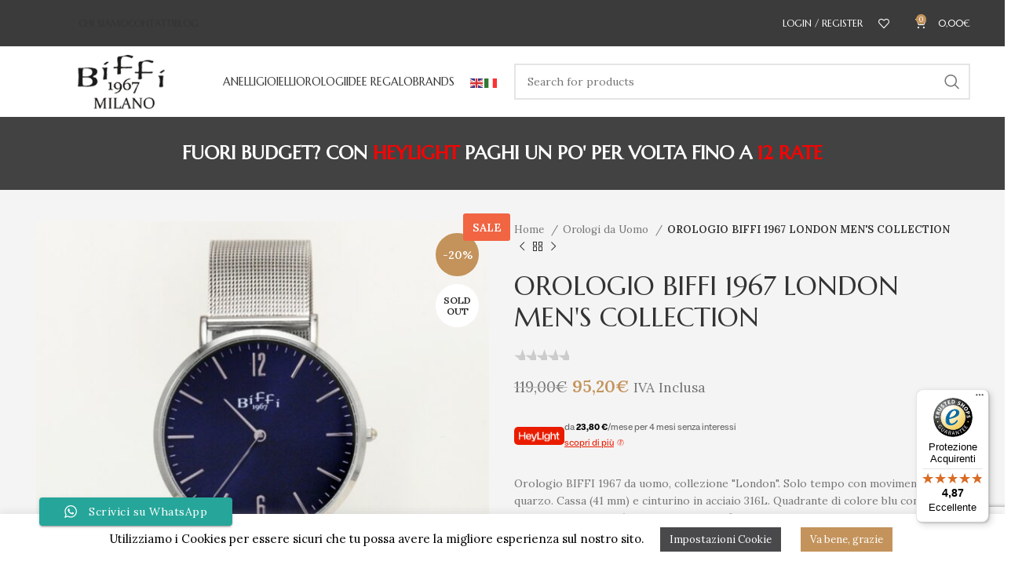

--- FILE ---
content_type: text/html; charset=UTF-8
request_url: https://www.biffigioielli.com/orologio-biffi-1967-london-men-s-collection/
body_size: 51295
content:
<!DOCTYPE html>
<html lang="it-IT" prefix="og: http://ogp.me/ns# fb: http://ogp.me/ns/fb#">
<head>
	<meta charset="UTF-8">
	<link rel="profile" href="https://gmpg.org/xfn/11">
	<link rel="pingback" href="https://www.biffigioielli.com/xmlrpc.php">

			<script>window.MSInputMethodContext && document.documentMode && document.write('<script src="https://www.biffigioielli.com/wp-content/themes/woodmart/js/libs/ie11CustomProperties.min.js"><\/script>');</script>
						<script>document.documentElement.className = document.documentElement.className + ' yes-js js_active js'</script>
				<meta name='robots' content='index, follow, max-image-preview:large, max-snippet:-1, max-video-preview:-1' />

<!-- Google Tag Manager for WordPress by gtm4wp.com -->
<script data-cfasync="false" data-pagespeed-no-defer>
	var gtm4wp_datalayer_name = "dataLayer";
	var dataLayer = dataLayer || [];
</script>
<!-- End Google Tag Manager for WordPress by gtm4wp.com -->
	<!-- This site is optimized with the Yoast SEO plugin v21.5 - https://yoast.com/wordpress/plugins/seo/ -->
	<title>OROLOGIO BIFFI 1967 LONDON MEN&#039;S COLLECTION | Biffi Gioielli</title>
	<link rel="canonical" href="https://www.biffigioielli.com/orologio-biffi-1967-london-men-s-collection/" />
	<script type="application/ld+json" class="yoast-schema-graph">{"@context":"https://schema.org","@graph":[{"@type":"WebPage","@id":"https://www.biffigioielli.com/orologio-biffi-1967-london-men-s-collection/","url":"https://www.biffigioielli.com/orologio-biffi-1967-london-men-s-collection/","name":"OROLOGIO BIFFI 1967 LONDON MEN&#039;S COLLECTION | Biffi Gioielli","isPartOf":{"@id":"https://www.biffigioielli.com/#website"},"primaryImageOfPage":{"@id":"https://www.biffigioielli.com/orologio-biffi-1967-london-men-s-collection/#primaryimage"},"image":{"@id":"https://www.biffigioielli.com/orologio-biffi-1967-london-men-s-collection/#primaryimage"},"thumbnailUrl":"https://www.biffigioielli.com/wp-content/uploads/2018/08/ax295-zi.jpg","datePublished":"2018-08-14T07:39:20+00:00","dateModified":"2019-10-02T07:46:01+00:00","breadcrumb":{"@id":"https://www.biffigioielli.com/orologio-biffi-1967-london-men-s-collection/#breadcrumb"},"inLanguage":"it-IT","potentialAction":[{"@type":"ReadAction","target":["https://www.biffigioielli.com/orologio-biffi-1967-london-men-s-collection/"]}]},{"@type":"ImageObject","inLanguage":"it-IT","@id":"https://www.biffigioielli.com/orologio-biffi-1967-london-men-s-collection/#primaryimage","url":"https://www.biffigioielli.com/wp-content/uploads/2018/08/ax295-zi.jpg","contentUrl":"https://www.biffigioielli.com/wp-content/uploads/2018/08/ax295-zi.jpg","width":960,"height":960,"caption":"OROLOGIO BIFFI 1967 LONDON MEN'S COLLECTION"},{"@type":"BreadcrumbList","@id":"https://www.biffigioielli.com/orologio-biffi-1967-london-men-s-collection/#breadcrumb","itemListElement":[{"@type":"ListItem","position":1,"name":"Home","item":"https://www.biffigioielli.com/"},{"@type":"ListItem","position":2,"name":"Shop","item":"https://www.biffigioielli.com/negozio/"},{"@type":"ListItem","position":3,"name":"OROLOGIO BIFFI 1967 LONDON MEN&#039;S COLLECTION"}]},{"@type":"WebSite","@id":"https://www.biffigioielli.com/#website","url":"https://www.biffigioielli.com/","name":"Biffi Gioielli","description":"","publisher":{"@id":"https://www.biffigioielli.com/#organization"},"potentialAction":[{"@type":"SearchAction","target":{"@type":"EntryPoint","urlTemplate":"https://www.biffigioielli.com/?s={search_term_string}"},"query-input":"required name=search_term_string"}],"inLanguage":"it-IT"},{"@type":"Organization","@id":"https://www.biffigioielli.com/#organization","name":"Biffi Gioielli","url":"https://www.biffigioielli.com/","logo":{"@type":"ImageObject","inLanguage":"it-IT","@id":"https://www.biffigioielli.com/#/schema/logo/image/","url":"https://www.biffigioielli.com/wp-content/uploads/2018/11/ULTIMO-LOGO-DATA-MILANO2.jpg","contentUrl":"https://www.biffigioielli.com/wp-content/uploads/2018/11/ULTIMO-LOGO-DATA-MILANO2.jpg","width":698,"height":466,"caption":"Biffi Gioielli"},"image":{"@id":"https://www.biffigioielli.com/#/schema/logo/image/"},"sameAs":["https://www.facebook.com/BIFFIGIOIELLI/"]}]}</script>
	<!-- / Yoast SEO plugin. -->


<link rel='dns-prefetch' href='//widgets.trustedshops.com' />
<link rel='dns-prefetch' href='//fonts.googleapis.com' />
<link rel="alternate" type="application/rss+xml" title="Biffi Gioielli &raquo; Feed" href="https://www.biffigioielli.com/feed/" />
<link rel="alternate" type="application/rss+xml" title="Biffi Gioielli &raquo; Feed dei commenti" href="https://www.biffigioielli.com/comments/feed/" />
<link rel='stylesheet' id='berocket_products_label_style-css' href='https://www.biffigioielli.com/wp-content/plugins/advanced-product-labels-for-woocommerce/css/frontend.css?ver=1.2.9.3' type='text/css' media='all' />
<style id='berocket_products_label_style-inline-css' type='text/css'>

        .berocket_better_labels:before,
        .berocket_better_labels:after {
            clear: both;
            content: " ";
            display: block;
        }
        .berocket_better_labels.berocket_better_labels_image {
            position: absolute!important;
            top: 0px!important;
            bottom: 0px!important;
            left: 0px!important;
            right: 0px!important;
            pointer-events: none;
        }
        .berocket_better_labels.berocket_better_labels_image * {
            pointer-events: none;
        }
        .berocket_better_labels.berocket_better_labels_image img,
        .berocket_better_labels.berocket_better_labels_image .fa,
        .berocket_better_labels.berocket_better_labels_image .berocket_color_label,
        .berocket_better_labels.berocket_better_labels_image .berocket_image_background,
        .berocket_better_labels .berocket_better_labels_line .br_alabel,
        .berocket_better_labels .berocket_better_labels_line .br_alabel span {
            pointer-events: all;
        }
        .berocket_better_labels .berocket_color_label,
        .br_alabel .berocket_color_label {
            width: 100%;
            height: 100%;
            display: block;
        }
        .berocket_better_labels .berocket_better_labels_position_left {
            text-align:left;
            float: left;
            clear: left;
        }
        .berocket_better_labels .berocket_better_labels_position_center {
            text-align:center;
        }
        .berocket_better_labels .berocket_better_labels_position_right {
            text-align:right;
            float: right;
            clear: right;
        }
        .berocket_better_labels.berocket_better_labels_label {
            clear: both
        }
        .berocket_better_labels .berocket_better_labels_line {
            line-height: 1px;
        }
        .berocket_better_labels.berocket_better_labels_label .berocket_better_labels_line {
            clear: none;
        }
        .berocket_better_labels .berocket_better_labels_position_left .berocket_better_labels_line {
            clear: left;
        }
        .berocket_better_labels .berocket_better_labels_position_right .berocket_better_labels_line {
            clear: right;
        }
        .berocket_better_labels .berocket_better_labels_line .br_alabel {
            display: inline-block;
            position: relative;
            top: 0!important;
            left: 0!important;
            right: 0!important;
            line-height: 1px;
        }.berocket_better_labels .berocket_better_labels_position {
                display: flex;
                flex-direction: column;
            }
            .berocket_better_labels .berocket_better_labels_position.berocket_better_labels_position_left {
                align-items: start;
            }
            .berocket_better_labels .berocket_better_labels_position.berocket_better_labels_position_right {
                align-items: end;
            }
            .rtl .berocket_better_labels .berocket_better_labels_position.berocket_better_labels_position_left {
                align-items: end;
            }
            .rtl .berocket_better_labels .berocket_better_labels_position.berocket_better_labels_position_right {
                align-items: start;
            }
            .berocket_better_labels .berocket_better_labels_position.berocket_better_labels_position_center {
                align-items: center;
            }
            .berocket_better_labels .berocket_better_labels_position .berocket_better_labels_inline {
                display: flex;
                align-items: start;
            }
</style>
<link rel='stylesheet' id='ht_ctc_main_css-css' href='https://www.biffigioielli.com/wp-content/plugins/click-to-chat-for-whatsapp/new/inc/assets/css/main.css?ver=4.30' type='text/css' media='all' />
<link rel='stylesheet' id='sbi_styles-css' href='https://www.biffigioielli.com/wp-content/plugins/instagram-feed/css/sbi-styles.min.css?ver=6.9.1' type='text/css' media='all' />
<link rel='stylesheet' id='wp-block-library-css' href='https://www.biffigioielli.com/wp-includes/css/dist/block-library/style.min.css?ver=d268fd11d09279d022af0c3ccd0baa98' type='text/css' media='all' />
<link rel='stylesheet' id='wc-blocks-vendors-style-css' href='https://www.biffigioielli.com/wp-content/plugins/woocommerce/packages/woocommerce-blocks/build/wc-blocks-vendors-style.css?ver=10.0.6' type='text/css' media='all' />
<link rel='stylesheet' id='wc-blocks-style-css' href='https://www.biffigioielli.com/wp-content/plugins/woocommerce/packages/woocommerce-blocks/build/wc-blocks-style.css?ver=10.0.6' type='text/css' media='all' />
<link rel='stylesheet' id='jquery-selectBox-css' href='https://www.biffigioielli.com/wp-content/plugins/yith-woocommerce-wishlist/assets/css/jquery.selectBox.css?ver=1.2.0' type='text/css' media='all' />
<link rel='stylesheet' id='yith-wcwl-font-awesome-css' href='https://www.biffigioielli.com/wp-content/plugins/yith-woocommerce-wishlist/assets/css/font-awesome.css?ver=4.7.0' type='text/css' media='all' />
<link rel='stylesheet' id='woocommerce_prettyPhoto_css-css' href='//www.biffigioielli.com/wp-content/plugins/woocommerce/assets/css/prettyPhoto.css?ver=3.1.6' type='text/css' media='all' />
<link rel='stylesheet' id='yith-wcwl-main-css' href='https://www.biffigioielli.com/wp-content/plugins/yith-woocommerce-wishlist/assets/css/style.css?ver=3.21.0' type='text/css' media='all' />
<link rel='stylesheet' id='cr-frontend-css-css' href='https://www.biffigioielli.com/wp-content/plugins/customer-reviews-woocommerce/css/frontend.css?ver=5.86.2' type='text/css' media='all' />
<link rel='stylesheet' id='cr-badges-css-css' href='https://www.biffigioielli.com/wp-content/plugins/customer-reviews-woocommerce/css/badges.css?ver=5.86.2' type='text/css' media='all' />
<link rel='stylesheet' id='classic-theme-styles-css' href='https://www.biffigioielli.com/wp-includes/css/classic-themes.min.css?ver=d268fd11d09279d022af0c3ccd0baa98' type='text/css' media='all' />
<style id='global-styles-inline-css' type='text/css'>
body{--wp--preset--color--black: #000000;--wp--preset--color--cyan-bluish-gray: #abb8c3;--wp--preset--color--white: #ffffff;--wp--preset--color--pale-pink: #f78da7;--wp--preset--color--vivid-red: #cf2e2e;--wp--preset--color--luminous-vivid-orange: #ff6900;--wp--preset--color--luminous-vivid-amber: #fcb900;--wp--preset--color--light-green-cyan: #7bdcb5;--wp--preset--color--vivid-green-cyan: #00d084;--wp--preset--color--pale-cyan-blue: #8ed1fc;--wp--preset--color--vivid-cyan-blue: #0693e3;--wp--preset--color--vivid-purple: #9b51e0;--wp--preset--gradient--vivid-cyan-blue-to-vivid-purple: linear-gradient(135deg,rgba(6,147,227,1) 0%,rgb(155,81,224) 100%);--wp--preset--gradient--light-green-cyan-to-vivid-green-cyan: linear-gradient(135deg,rgb(122,220,180) 0%,rgb(0,208,130) 100%);--wp--preset--gradient--luminous-vivid-amber-to-luminous-vivid-orange: linear-gradient(135deg,rgba(252,185,0,1) 0%,rgba(255,105,0,1) 100%);--wp--preset--gradient--luminous-vivid-orange-to-vivid-red: linear-gradient(135deg,rgba(255,105,0,1) 0%,rgb(207,46,46) 100%);--wp--preset--gradient--very-light-gray-to-cyan-bluish-gray: linear-gradient(135deg,rgb(238,238,238) 0%,rgb(169,184,195) 100%);--wp--preset--gradient--cool-to-warm-spectrum: linear-gradient(135deg,rgb(74,234,220) 0%,rgb(151,120,209) 20%,rgb(207,42,186) 40%,rgb(238,44,130) 60%,rgb(251,105,98) 80%,rgb(254,248,76) 100%);--wp--preset--gradient--blush-light-purple: linear-gradient(135deg,rgb(255,206,236) 0%,rgb(152,150,240) 100%);--wp--preset--gradient--blush-bordeaux: linear-gradient(135deg,rgb(254,205,165) 0%,rgb(254,45,45) 50%,rgb(107,0,62) 100%);--wp--preset--gradient--luminous-dusk: linear-gradient(135deg,rgb(255,203,112) 0%,rgb(199,81,192) 50%,rgb(65,88,208) 100%);--wp--preset--gradient--pale-ocean: linear-gradient(135deg,rgb(255,245,203) 0%,rgb(182,227,212) 50%,rgb(51,167,181) 100%);--wp--preset--gradient--electric-grass: linear-gradient(135deg,rgb(202,248,128) 0%,rgb(113,206,126) 100%);--wp--preset--gradient--midnight: linear-gradient(135deg,rgb(2,3,129) 0%,rgb(40,116,252) 100%);--wp--preset--duotone--dark-grayscale: url('#wp-duotone-dark-grayscale');--wp--preset--duotone--grayscale: url('#wp-duotone-grayscale');--wp--preset--duotone--purple-yellow: url('#wp-duotone-purple-yellow');--wp--preset--duotone--blue-red: url('#wp-duotone-blue-red');--wp--preset--duotone--midnight: url('#wp-duotone-midnight');--wp--preset--duotone--magenta-yellow: url('#wp-duotone-magenta-yellow');--wp--preset--duotone--purple-green: url('#wp-duotone-purple-green');--wp--preset--duotone--blue-orange: url('#wp-duotone-blue-orange');--wp--preset--font-size--small: 13px;--wp--preset--font-size--medium: 20px;--wp--preset--font-size--large: 36px;--wp--preset--font-size--x-large: 42px;--wp--preset--spacing--20: 0.44rem;--wp--preset--spacing--30: 0.67rem;--wp--preset--spacing--40: 1rem;--wp--preset--spacing--50: 1.5rem;--wp--preset--spacing--60: 2.25rem;--wp--preset--spacing--70: 3.38rem;--wp--preset--spacing--80: 5.06rem;--wp--preset--shadow--natural: 6px 6px 9px rgba(0, 0, 0, 0.2);--wp--preset--shadow--deep: 12px 12px 50px rgba(0, 0, 0, 0.4);--wp--preset--shadow--sharp: 6px 6px 0px rgba(0, 0, 0, 0.2);--wp--preset--shadow--outlined: 6px 6px 0px -3px rgba(255, 255, 255, 1), 6px 6px rgba(0, 0, 0, 1);--wp--preset--shadow--crisp: 6px 6px 0px rgba(0, 0, 0, 1);}:where(.is-layout-flex){gap: 0.5em;}body .is-layout-flow > .alignleft{float: left;margin-inline-start: 0;margin-inline-end: 2em;}body .is-layout-flow > .alignright{float: right;margin-inline-start: 2em;margin-inline-end: 0;}body .is-layout-flow > .aligncenter{margin-left: auto !important;margin-right: auto !important;}body .is-layout-constrained > .alignleft{float: left;margin-inline-start: 0;margin-inline-end: 2em;}body .is-layout-constrained > .alignright{float: right;margin-inline-start: 2em;margin-inline-end: 0;}body .is-layout-constrained > .aligncenter{margin-left: auto !important;margin-right: auto !important;}body .is-layout-constrained > :where(:not(.alignleft):not(.alignright):not(.alignfull)){max-width: var(--wp--style--global--content-size);margin-left: auto !important;margin-right: auto !important;}body .is-layout-constrained > .alignwide{max-width: var(--wp--style--global--wide-size);}body .is-layout-flex{display: flex;}body .is-layout-flex{flex-wrap: wrap;align-items: center;}body .is-layout-flex > *{margin: 0;}:where(.wp-block-columns.is-layout-flex){gap: 2em;}.has-black-color{color: var(--wp--preset--color--black) !important;}.has-cyan-bluish-gray-color{color: var(--wp--preset--color--cyan-bluish-gray) !important;}.has-white-color{color: var(--wp--preset--color--white) !important;}.has-pale-pink-color{color: var(--wp--preset--color--pale-pink) !important;}.has-vivid-red-color{color: var(--wp--preset--color--vivid-red) !important;}.has-luminous-vivid-orange-color{color: var(--wp--preset--color--luminous-vivid-orange) !important;}.has-luminous-vivid-amber-color{color: var(--wp--preset--color--luminous-vivid-amber) !important;}.has-light-green-cyan-color{color: var(--wp--preset--color--light-green-cyan) !important;}.has-vivid-green-cyan-color{color: var(--wp--preset--color--vivid-green-cyan) !important;}.has-pale-cyan-blue-color{color: var(--wp--preset--color--pale-cyan-blue) !important;}.has-vivid-cyan-blue-color{color: var(--wp--preset--color--vivid-cyan-blue) !important;}.has-vivid-purple-color{color: var(--wp--preset--color--vivid-purple) !important;}.has-black-background-color{background-color: var(--wp--preset--color--black) !important;}.has-cyan-bluish-gray-background-color{background-color: var(--wp--preset--color--cyan-bluish-gray) !important;}.has-white-background-color{background-color: var(--wp--preset--color--white) !important;}.has-pale-pink-background-color{background-color: var(--wp--preset--color--pale-pink) !important;}.has-vivid-red-background-color{background-color: var(--wp--preset--color--vivid-red) !important;}.has-luminous-vivid-orange-background-color{background-color: var(--wp--preset--color--luminous-vivid-orange) !important;}.has-luminous-vivid-amber-background-color{background-color: var(--wp--preset--color--luminous-vivid-amber) !important;}.has-light-green-cyan-background-color{background-color: var(--wp--preset--color--light-green-cyan) !important;}.has-vivid-green-cyan-background-color{background-color: var(--wp--preset--color--vivid-green-cyan) !important;}.has-pale-cyan-blue-background-color{background-color: var(--wp--preset--color--pale-cyan-blue) !important;}.has-vivid-cyan-blue-background-color{background-color: var(--wp--preset--color--vivid-cyan-blue) !important;}.has-vivid-purple-background-color{background-color: var(--wp--preset--color--vivid-purple) !important;}.has-black-border-color{border-color: var(--wp--preset--color--black) !important;}.has-cyan-bluish-gray-border-color{border-color: var(--wp--preset--color--cyan-bluish-gray) !important;}.has-white-border-color{border-color: var(--wp--preset--color--white) !important;}.has-pale-pink-border-color{border-color: var(--wp--preset--color--pale-pink) !important;}.has-vivid-red-border-color{border-color: var(--wp--preset--color--vivid-red) !important;}.has-luminous-vivid-orange-border-color{border-color: var(--wp--preset--color--luminous-vivid-orange) !important;}.has-luminous-vivid-amber-border-color{border-color: var(--wp--preset--color--luminous-vivid-amber) !important;}.has-light-green-cyan-border-color{border-color: var(--wp--preset--color--light-green-cyan) !important;}.has-vivid-green-cyan-border-color{border-color: var(--wp--preset--color--vivid-green-cyan) !important;}.has-pale-cyan-blue-border-color{border-color: var(--wp--preset--color--pale-cyan-blue) !important;}.has-vivid-cyan-blue-border-color{border-color: var(--wp--preset--color--vivid-cyan-blue) !important;}.has-vivid-purple-border-color{border-color: var(--wp--preset--color--vivid-purple) !important;}.has-vivid-cyan-blue-to-vivid-purple-gradient-background{background: var(--wp--preset--gradient--vivid-cyan-blue-to-vivid-purple) !important;}.has-light-green-cyan-to-vivid-green-cyan-gradient-background{background: var(--wp--preset--gradient--light-green-cyan-to-vivid-green-cyan) !important;}.has-luminous-vivid-amber-to-luminous-vivid-orange-gradient-background{background: var(--wp--preset--gradient--luminous-vivid-amber-to-luminous-vivid-orange) !important;}.has-luminous-vivid-orange-to-vivid-red-gradient-background{background: var(--wp--preset--gradient--luminous-vivid-orange-to-vivid-red) !important;}.has-very-light-gray-to-cyan-bluish-gray-gradient-background{background: var(--wp--preset--gradient--very-light-gray-to-cyan-bluish-gray) !important;}.has-cool-to-warm-spectrum-gradient-background{background: var(--wp--preset--gradient--cool-to-warm-spectrum) !important;}.has-blush-light-purple-gradient-background{background: var(--wp--preset--gradient--blush-light-purple) !important;}.has-blush-bordeaux-gradient-background{background: var(--wp--preset--gradient--blush-bordeaux) !important;}.has-luminous-dusk-gradient-background{background: var(--wp--preset--gradient--luminous-dusk) !important;}.has-pale-ocean-gradient-background{background: var(--wp--preset--gradient--pale-ocean) !important;}.has-electric-grass-gradient-background{background: var(--wp--preset--gradient--electric-grass) !important;}.has-midnight-gradient-background{background: var(--wp--preset--gradient--midnight) !important;}.has-small-font-size{font-size: var(--wp--preset--font-size--small) !important;}.has-medium-font-size{font-size: var(--wp--preset--font-size--medium) !important;}.has-large-font-size{font-size: var(--wp--preset--font-size--large) !important;}.has-x-large-font-size{font-size: var(--wp--preset--font-size--x-large) !important;}
.wp-block-navigation a:where(:not(.wp-element-button)){color: inherit;}
:where(.wp-block-columns.is-layout-flex){gap: 2em;}
.wp-block-pullquote{font-size: 1.5em;line-height: 1.6;}
</style>
<link rel='stylesheet' id='cookie-law-info-css' href='https://www.biffigioielli.com/wp-content/plugins/cookie-law-info/legacy/public/css/cookie-law-info-public.css?ver=3.3.6' type='text/css' media='all' />
<link rel='stylesheet' id='cookie-law-info-gdpr-css' href='https://www.biffigioielli.com/wp-content/plugins/cookie-law-info/legacy/public/css/cookie-law-info-gdpr.css?ver=3.3.6' type='text/css' media='all' />
<link rel='stylesheet' id='cartbounty-pro-css' href='https://www.biffigioielli.com/wp-content/plugins/woo-save-abandoned-carts-pro/public/css/cartbounty-pro-public.css?ver=10.0.2' type='text/css' media='all' />
<style id='woocommerce-inline-inline-css' type='text/css'>
.woocommerce form .form-row .required { visibility: visible; }
</style>
<link rel='stylesheet' id='yith-wcbr-css' href='https://www.biffigioielli.com/wp-content/plugins/yith-woocommerce-brands-add-on/assets/css/yith-wcbr.css?ver=2.12.0' type='text/css' media='all' />
<link rel='stylesheet' id='js_composer_front-css' href='https://www.biffigioielli.com/wp-content/plugins/js_composer/assets/css/js_composer.min.css?ver=6.13.0' type='text/css' media='all' />
<link rel='stylesheet' id='bootstrap-css' href='https://www.biffigioielli.com/wp-content/themes/woodmart/css/bootstrap-light.min.css?ver=7.2.4' type='text/css' media='all' />
<link rel='stylesheet' id='woodmart-style-css' href='https://www.biffigioielli.com/wp-content/themes/woodmart/css/parts/base.min.css?ver=7.2.4' type='text/css' media='all' />
<link rel='stylesheet' id='wd-widget-wd-recent-posts-css' href='https://www.biffigioielli.com/wp-content/themes/woodmart/css/parts/widget-wd-recent-posts.min.css?ver=7.2.4' type='text/css' media='all' />
<link rel='stylesheet' id='wd-widget-nav-css' href='https://www.biffigioielli.com/wp-content/themes/woodmart/css/parts/widget-nav.min.css?ver=7.2.4' type='text/css' media='all' />
<link rel='stylesheet' id='wd-widget-wd-layered-nav-css' href='https://www.biffigioielli.com/wp-content/themes/woodmart/css/parts/woo-widget-wd-layered-nav.min.css?ver=7.2.4' type='text/css' media='all' />
<link rel='stylesheet' id='wd-woo-mod-swatches-base-css' href='https://www.biffigioielli.com/wp-content/themes/woodmart/css/parts/woo-mod-swatches-base.min.css?ver=7.2.4' type='text/css' media='all' />
<link rel='stylesheet' id='wd-woo-mod-swatches-filter-css' href='https://www.biffigioielli.com/wp-content/themes/woodmart/css/parts/woo-mod-swatches-filter.min.css?ver=7.2.4' type='text/css' media='all' />
<link rel='stylesheet' id='wd-widget-product-cat-css' href='https://www.biffigioielli.com/wp-content/themes/woodmart/css/parts/woo-widget-product-cat.min.css?ver=7.2.4' type='text/css' media='all' />
<link rel='stylesheet' id='wd-widget-layered-nav-stock-status-css' href='https://www.biffigioielli.com/wp-content/themes/woodmart/css/parts/woo-widget-layered-nav-stock-status.min.css?ver=7.2.4' type='text/css' media='all' />
<link rel='stylesheet' id='wd-widget-product-list-css' href='https://www.biffigioielli.com/wp-content/themes/woodmart/css/parts/woo-widget-product-list.min.css?ver=7.2.4' type='text/css' media='all' />
<link rel='stylesheet' id='wd-widget-slider-price-filter-css' href='https://www.biffigioielli.com/wp-content/themes/woodmart/css/parts/woo-widget-slider-price-filter.min.css?ver=7.2.4' type='text/css' media='all' />
<link rel='stylesheet' id='wd-wp-gutenberg-css' href='https://www.biffigioielli.com/wp-content/themes/woodmart/css/parts/wp-gutenberg.min.css?ver=7.2.4' type='text/css' media='all' />
<link rel='stylesheet' id='wd-wpcf7-css' href='https://www.biffigioielli.com/wp-content/themes/woodmart/css/parts/int-wpcf7.min.css?ver=7.2.4' type='text/css' media='all' />
<link rel='stylesheet' id='wd-revolution-slider-css' href='https://www.biffigioielli.com/wp-content/themes/woodmart/css/parts/int-rev-slider.min.css?ver=7.2.4' type='text/css' media='all' />
<link rel='stylesheet' id='wd-woo-payments-css' href='https://www.biffigioielli.com/wp-content/themes/woodmart/css/parts/int-woo-payments.min.css?ver=7.2.4' type='text/css' media='all' />
<link rel='stylesheet' id='wd-woo-klarna-css' href='https://www.biffigioielli.com/wp-content/themes/woodmart/css/parts/int-woo-klarna.min.css?ver=7.2.4' type='text/css' media='all' />
<link rel='stylesheet' id='wd-woo-paypal-payments-css' href='https://www.biffigioielli.com/wp-content/themes/woodmart/css/parts/int-woo-paypal-payments.min.css?ver=7.2.4' type='text/css' media='all' />
<link rel='stylesheet' id='wd-woo-yith-wishlist-css' href='https://www.biffigioielli.com/wp-content/themes/woodmart/css/parts/int-woo-yith-wishlist.min.css?ver=7.2.4' type='text/css' media='all' />
<link rel='stylesheet' id='wd-page-my-account-css' href='https://www.biffigioielli.com/wp-content/themes/woodmart/css/parts/woo-page-my-account.min.css?ver=7.2.4' type='text/css' media='all' />
<link rel='stylesheet' id='wd-wpbakery-base-css' href='https://www.biffigioielli.com/wp-content/themes/woodmart/css/parts/int-wpb-base.min.css?ver=7.2.4' type='text/css' media='all' />
<link rel='stylesheet' id='wd-wpbakery-base-deprecated-css' href='https://www.biffigioielli.com/wp-content/themes/woodmart/css/parts/int-wpb-base-deprecated.min.css?ver=7.2.4' type='text/css' media='all' />
<link rel='stylesheet' id='wd-notices-fixed-css' href='https://www.biffigioielli.com/wp-content/themes/woodmart/css/parts/woo-opt-sticky-notices.min.css?ver=7.2.4' type='text/css' media='all' />
<link rel='stylesheet' id='wd-woocommerce-base-css' href='https://www.biffigioielli.com/wp-content/themes/woodmart/css/parts/woocommerce-base.min.css?ver=7.2.4' type='text/css' media='all' />
<link rel='stylesheet' id='wd-mod-star-rating-css' href='https://www.biffigioielli.com/wp-content/themes/woodmart/css/parts/mod-star-rating.min.css?ver=7.2.4' type='text/css' media='all' />
<link rel='stylesheet' id='wd-woo-el-track-order-css' href='https://www.biffigioielli.com/wp-content/themes/woodmart/css/parts/woo-el-track-order.min.css?ver=7.2.4' type='text/css' media='all' />
<link rel='stylesheet' id='wd-woo-gutenberg-css' href='https://www.biffigioielli.com/wp-content/themes/woodmart/css/parts/woo-gutenberg.min.css?ver=7.2.4' type='text/css' media='all' />
<link rel='stylesheet' id='wd-woo-mod-quantity-css' href='https://www.biffigioielli.com/wp-content/themes/woodmart/css/parts/woo-mod-quantity.min.css?ver=7.2.4' type='text/css' media='all' />
<link rel='stylesheet' id='wd-woo-single-prod-el-base-css' href='https://www.biffigioielli.com/wp-content/themes/woodmart/css/parts/woo-single-prod-el-base.min.css?ver=7.2.4' type='text/css' media='all' />
<link rel='stylesheet' id='wd-woo-mod-stock-status-css' href='https://www.biffigioielli.com/wp-content/themes/woodmart/css/parts/woo-mod-stock-status.min.css?ver=7.2.4' type='text/css' media='all' />
<link rel='stylesheet' id='wd-woo-mod-shop-attributes-css' href='https://www.biffigioielli.com/wp-content/themes/woodmart/css/parts/woo-mod-shop-attributes.min.css?ver=7.2.4' type='text/css' media='all' />
<link rel='stylesheet' id='wd-opt-form-underline-css' href='https://www.biffigioielli.com/wp-content/themes/woodmart/css/parts/opt-form-underline.min.css?ver=7.2.4' type='text/css' media='all' />
<link rel='stylesheet' id='child-style-css' href='https://www.biffigioielli.com/wp-content/themes/woodmart-child/style.css?ver=7.2.4' type='text/css' media='all' />
<link rel='stylesheet' id='wd-header-base-css' href='https://www.biffigioielli.com/wp-content/themes/woodmart/css/parts/header-base.min.css?ver=7.2.4' type='text/css' media='all' />
<link rel='stylesheet' id='wd-mod-tools-css' href='https://www.biffigioielli.com/wp-content/themes/woodmart/css/parts/mod-tools.min.css?ver=7.2.4' type='text/css' media='all' />
<link rel='stylesheet' id='wd-header-elements-base-css' href='https://www.biffigioielli.com/wp-content/themes/woodmart/css/parts/header-el-base.min.css?ver=7.2.4' type='text/css' media='all' />
<link rel='stylesheet' id='wd-social-icons-css' href='https://www.biffigioielli.com/wp-content/themes/woodmart/css/parts/el-social-icons.min.css?ver=7.2.4' type='text/css' media='all' />
<link rel='stylesheet' id='wd-woo-mod-login-form-css' href='https://www.biffigioielli.com/wp-content/themes/woodmart/css/parts/woo-mod-login-form.min.css?ver=7.2.4' type='text/css' media='all' />
<link rel='stylesheet' id='wd-header-my-account-css' href='https://www.biffigioielli.com/wp-content/themes/woodmart/css/parts/header-el-my-account.min.css?ver=7.2.4' type='text/css' media='all' />
<link rel='stylesheet' id='wd-header-cart-side-css' href='https://www.biffigioielli.com/wp-content/themes/woodmart/css/parts/header-el-cart-side.min.css?ver=7.2.4' type='text/css' media='all' />
<link rel='stylesheet' id='wd-header-cart-css' href='https://www.biffigioielli.com/wp-content/themes/woodmart/css/parts/header-el-cart.min.css?ver=7.2.4' type='text/css' media='all' />
<link rel='stylesheet' id='wd-widget-shopping-cart-css' href='https://www.biffigioielli.com/wp-content/themes/woodmart/css/parts/woo-widget-shopping-cart.min.css?ver=7.2.4' type='text/css' media='all' />
<link rel='stylesheet' id='wd-responsive-text-css' href='https://www.biffigioielli.com/wp-content/themes/woodmart/css/parts/el-responsive-text.min.css?ver=7.2.4' type='text/css' media='all' />
<link rel='stylesheet' id='wd-header-search-css' href='https://www.biffigioielli.com/wp-content/themes/woodmart/css/parts/header-el-search.min.css?ver=7.2.4' type='text/css' media='all' />
<link rel='stylesheet' id='wd-header-search-form-css' href='https://www.biffigioielli.com/wp-content/themes/woodmart/css/parts/header-el-search-form.min.css?ver=7.2.4' type='text/css' media='all' />
<link rel='stylesheet' id='wd-wd-search-results-css' href='https://www.biffigioielli.com/wp-content/themes/woodmart/css/parts/wd-search-results.min.css?ver=7.2.4' type='text/css' media='all' />
<link rel='stylesheet' id='wd-wd-search-form-css' href='https://www.biffigioielli.com/wp-content/themes/woodmart/css/parts/wd-search-form.min.css?ver=7.2.4' type='text/css' media='all' />
<link rel='stylesheet' id='wd-page-title-css' href='https://www.biffigioielli.com/wp-content/themes/woodmart/css/parts/page-title.min.css?ver=7.2.4' type='text/css' media='all' />
<link rel='stylesheet' id='wd-woo-single-prod-predefined-css' href='https://www.biffigioielli.com/wp-content/themes/woodmart/css/parts/woo-single-prod-predefined.min.css?ver=7.2.4' type='text/css' media='all' />
<link rel='stylesheet' id='wd-woo-single-prod-and-quick-view-predefined-css' href='https://www.biffigioielli.com/wp-content/themes/woodmart/css/parts/woo-single-prod-and-quick-view-predefined.min.css?ver=7.2.4' type='text/css' media='all' />
<link rel='stylesheet' id='wd-woo-single-prod-el-tabs-predefined-css' href='https://www.biffigioielli.com/wp-content/themes/woodmart/css/parts/woo-single-prod-el-tabs-predefined.min.css?ver=7.2.4' type='text/css' media='all' />
<link rel='stylesheet' id='wd-woo-single-prod-opt-base-css' href='https://www.biffigioielli.com/wp-content/themes/woodmart/css/parts/woo-single-prod-opt-base.min.css?ver=7.2.4' type='text/css' media='all' />
<link rel='stylesheet' id='wd-woo-single-prod-el-gallery-css' href='https://www.biffigioielli.com/wp-content/themes/woodmart/css/parts/woo-single-prod-el-gallery.min.css?ver=7.2.4' type='text/css' media='all' />
<link rel='stylesheet' id='wd-owl-carousel-css' href='https://www.biffigioielli.com/wp-content/themes/woodmart/css/parts/lib-owl-carousel.min.css?ver=7.2.4' type='text/css' media='all' />
<link rel='stylesheet' id='wd-woo-mod-product-labels-css' href='https://www.biffigioielli.com/wp-content/themes/woodmart/css/parts/woo-mod-product-labels.min.css?ver=7.2.4' type='text/css' media='all' />
<link rel='stylesheet' id='wd-woo-mod-product-labels-round-css' href='https://www.biffigioielli.com/wp-content/themes/woodmart/css/parts/woo-mod-product-labels-round.min.css?ver=7.2.4' type='text/css' media='all' />
<link rel='stylesheet' id='wd-photoswipe-css' href='https://www.biffigioielli.com/wp-content/themes/woodmart/css/parts/lib-photoswipe.min.css?ver=7.2.4' type='text/css' media='all' />
<link rel='stylesheet' id='wd-woo-single-prod-el-navigation-css' href='https://www.biffigioielli.com/wp-content/themes/woodmart/css/parts/woo-single-prod-el-navigation.min.css?ver=7.2.4' type='text/css' media='all' />
<link rel='stylesheet' id='wd-tabs-css' href='https://www.biffigioielli.com/wp-content/themes/woodmart/css/parts/el-tabs.min.css?ver=7.2.4' type='text/css' media='all' />
<link rel='stylesheet' id='wd-woo-single-prod-el-tabs-opt-layout-tabs-css' href='https://www.biffigioielli.com/wp-content/themes/woodmart/css/parts/woo-single-prod-el-tabs-opt-layout-tabs.min.css?ver=7.2.4' type='text/css' media='all' />
<link rel='stylesheet' id='wd-accordion-css' href='https://www.biffigioielli.com/wp-content/themes/woodmart/css/parts/el-accordion.min.css?ver=7.2.4' type='text/css' media='all' />
<link rel='stylesheet' id='wd-product-loop-css' href='https://www.biffigioielli.com/wp-content/themes/woodmart/css/parts/woo-product-loop.min.css?ver=7.2.4' type='text/css' media='all' />
<link rel='stylesheet' id='wd-product-loop-icons-css' href='https://www.biffigioielli.com/wp-content/themes/woodmart/css/parts/woo-product-loop-icons.min.css?ver=7.2.4' type='text/css' media='all' />
<link rel='stylesheet' id='wd-mfp-popup-css' href='https://www.biffigioielli.com/wp-content/themes/woodmart/css/parts/lib-magnific-popup.min.css?ver=7.2.4' type='text/css' media='all' />
<link rel='stylesheet' id='wd-footer-base-css' href='https://www.biffigioielli.com/wp-content/themes/woodmart/css/parts/footer-base.min.css?ver=7.2.4' type='text/css' media='all' />
<link rel='stylesheet' id='wd-info-box-css' href='https://www.biffigioielli.com/wp-content/themes/woodmart/css/parts/el-info-box.min.css?ver=7.2.4' type='text/css' media='all' />
<link rel='stylesheet' id='wd-text-block-css' href='https://www.biffigioielli.com/wp-content/themes/woodmart/css/parts/el-text-block.min.css?ver=7.2.4' type='text/css' media='all' />
<link rel='stylesheet' id='wd-list-css' href='https://www.biffigioielli.com/wp-content/themes/woodmart/css/parts/el-list.min.css?ver=7.2.4' type='text/css' media='all' />
<link rel='stylesheet' id='wd-section-title-css' href='https://www.biffigioielli.com/wp-content/themes/woodmart/css/parts/el-section-title.min.css?ver=7.2.4' type='text/css' media='all' />
<link rel='stylesheet' id='wd-mod-highlighted-text-css' href='https://www.biffigioielli.com/wp-content/themes/woodmart/css/parts/mod-highlighted-text.min.css?ver=7.2.4' type='text/css' media='all' />
<link rel='stylesheet' id='wd-header-my-account-sidebar-css' href='https://www.biffigioielli.com/wp-content/themes/woodmart/css/parts/header-el-my-account-sidebar.min.css?ver=7.2.4' type='text/css' media='all' />
<link rel='stylesheet' id='wd-woo-opt-demo-store-css' href='https://www.biffigioielli.com/wp-content/themes/woodmart/css/parts/woo-opt-demo-store.min.css?ver=7.2.4' type='text/css' media='all' />
<link rel='stylesheet' id='xts-style-header_206044-css' href='https://www.biffigioielli.com/wp-content/uploads/2025/08/xts-header_206044-1754385792.css?ver=7.2.4' type='text/css' media='all' />
<link rel='stylesheet' id='xts-style-theme_settings_default-css' href='https://www.biffigioielli.com/wp-content/uploads/2025/06/xts-theme_settings_default-1751274699.css?ver=7.2.4' type='text/css' media='all' />
<link rel='stylesheet' id='xts-google-fonts-css' href='https://fonts.googleapis.com/css?family=Lora%3A400%2C600%7CMarcellus+SC%3A400&#038;ver=7.2.4' type='text/css' media='all' />
<script type='text/javascript' src='https://www.biffigioielli.com/wp-includes/js/jquery/jquery.min.js?ver=3.6.4' id='jquery-core-js'></script>
<script type='text/javascript' src='https://www.biffigioielli.com/wp-includes/js/jquery/jquery-migrate.min.js?ver=3.4.0' id='jquery-migrate-js'></script>
<script type='text/javascript' id='cookie-law-info-js-extra'>
/* <![CDATA[ */
var Cli_Data = {"nn_cookie_ids":["1"],"cookielist":[],"non_necessary_cookies":[],"ccpaEnabled":"","ccpaRegionBased":"","ccpaBarEnabled":"","strictlyEnabled":["necessary","obligatoire"],"ccpaType":"gdpr","js_blocking":"","custom_integration":"","triggerDomRefresh":"","secure_cookies":""};
var cli_cookiebar_settings = {"animate_speed_hide":"500","animate_speed_show":"500","background":"#FFF","border":"#b1a6a6c2","border_on":"","button_1_button_colour":"#c3935b","button_1_button_hover":"#9c7649","button_1_link_colour":"#fff","button_1_as_button":"1","button_1_new_win":"","button_2_button_colour":"#333","button_2_button_hover":"#292929","button_2_link_colour":"#444","button_2_as_button":"","button_2_hidebar":"","button_3_button_colour":"#000","button_3_button_hover":"#000000","button_3_link_colour":"#fff","button_3_as_button":"1","button_3_new_win":"","button_4_button_colour":"#49494b","button_4_button_hover":"#3a3a3c","button_4_link_colour":"#ffffff","button_4_as_button":"1","button_7_button_colour":"#61a229","button_7_button_hover":"#4e8221","button_7_link_colour":"#fff","button_7_as_button":"1","button_7_new_win":"","font_family":"inherit","header_fix":"","notify_animate_hide":"1","notify_animate_show":"","notify_div_id":"#cookie-law-info-bar","notify_position_horizontal":"right","notify_position_vertical":"bottom","scroll_close":"","scroll_close_reload":"","accept_close_reload":"","reject_close_reload":"","showagain_tab":"","showagain_background":"#fff","showagain_border":"#000","showagain_div_id":"#cookie-law-info-again","showagain_x_position":"100px","text":"#000","show_once_yn":"","show_once":"10000","logging_on":"","as_popup":"","popup_overlay":"1","bar_heading_text":"","cookie_bar_as":"banner","popup_showagain_position":"bottom-right","widget_position":"left"};
var log_object = {"ajax_url":"https:\/\/www.biffigioielli.com\/wp-admin\/admin-ajax.php"};
/* ]]> */
</script>
<script type='text/javascript' src='https://www.biffigioielli.com/wp-content/plugins/cookie-law-info/legacy/public/js/cookie-law-info-public.js?ver=3.3.6' id='cookie-law-info-js'></script>
<script type='text/javascript' id='cartbounty-pro-exit-intent-js-extra'>
/* <![CDATA[ */
var cartbounty_ei = {"hours":"1","product_count":"0","is_user_logged_in":"","recaptcha_enabled":"","recaptcha_site_key":"","mobile_exit_intent_enabled":"1","phone_validation":"^[+0-9\\s]\\s?\\d[0-9\\s-.]{6,30}$","language":"it_IT","ajaxurl":"https:\/\/www.biffigioielli.com\/wp-admin\/admin-ajax.php"};
/* ]]> */
</script>
<script type='text/javascript' src='https://www.biffigioielli.com/wp-content/plugins/woo-save-abandoned-carts-pro/public/js/cartbounty-pro-public-exit-intent.js?ver=10.0.2' id='cartbounty-pro-exit-intent-js'></script>
<script type='text/javascript' id='cartbounty-pro-js-extra'>
/* <![CDATA[ */
var cartbounty_co = {"save_custom_email":"1","custom_email_selectors":".cartbounty-pro-custom-email-field, .login #username, .wpforms-container input[type=\"email\"], .sgpb-form input[type=\"email\"], .pum-container input[type=\"email\"], .nf-form-cont input[type=\"email\"], .wpcf7 input[type=\"email\"], .fluentform input[type=\"email\"], .sib_signup_form input[type=\"email\"], .mailpoet_form input[type=\"email\"], .tnp input[type=\"email\"], .om-element input[type=\"email\"], .om-holder input[type=\"email\"], .poptin-popup input[type=\"email\"], .gform_wrapper input[type=\"email\"], .paoc-popup input[type=\"email\"], .ays-pb-form input[type=\"email\"], .hustle-form input[type=\"email\"], .et_pb_section input[type=\"email\"], .brave_form_form input[type=\"email\"], .ppsPopupShell input[type=\"email\"], .xoo-el-container input[name=\"xoo-el-username\"]","selector_timeout":"2000","is_user_logged_in":"","recaptcha_enabled":"","recaptcha_site_key":"","language":"it_IT","ajaxurl":"https:\/\/www.biffigioielli.com\/wp-admin\/admin-ajax.php"};
/* ]]> */
</script>
<script type='text/javascript' src='https://www.biffigioielli.com/wp-content/plugins/woo-save-abandoned-carts-pro/public/js/cartbounty-pro-public.js?ver=10.0.2' id='cartbounty-pro-js'></script>
<script type='text/javascript' src='https://www.biffigioielli.com/wp-content/plugins/woocommerce/assets/js/jquery-blockui/jquery.blockUI.min.js?ver=2.7.0-wc.7.7.2' id='jquery-blockui-js'></script>
<script type='text/javascript' id='wc-add-to-cart-js-extra'>
/* <![CDATA[ */
var wc_add_to_cart_params = {"ajax_url":"\/wp-admin\/admin-ajax.php","wc_ajax_url":"\/?wc-ajax=%%endpoint%%","i18n_view_cart":"Visualizza carrello","cart_url":"https:\/\/www.biffigioielli.com\/carrello\/","is_cart":"","cart_redirect_after_add":"no","gt_translate_keys":["i18n_view_cart",{"key":"cart_url","format":"url"}]};
/* ]]> */
</script>
<script type='text/javascript' src='https://www.biffigioielli.com/wp-content/plugins/woocommerce/assets/js/frontend/add-to-cart.min.js?ver=7.7.2' id='wc-add-to-cart-js'></script>
<script type='text/javascript' src='https://www.biffigioielli.com/wp-content/plugins/js_composer/assets/js/vendors/woocommerce-add-to-cart.js?ver=6.13.0' id='vc_woocommerce-add-to-cart-js-js'></script>
<script type='text/javascript' id='WCPAY_ASSETS-js-extra'>
/* <![CDATA[ */
var wcpayAssets = {"url":"https:\/\/www.biffigioielli.com\/wp-content\/plugins\/woocommerce-payments\/dist\/"};
/* ]]> */
</script>
<script type='text/javascript' src='https://www.biffigioielli.com/wp-content/themes/woodmart/js/libs/device.min.js?ver=7.2.4' id='wd-device-library-js'></script>
<link rel="https://api.w.org/" href="https://www.biffigioielli.com/wp-json/" /><link rel="alternate" type="application/json" href="https://www.biffigioielli.com/wp-json/wp/v2/product/11358" /><link rel="alternate" type="application/json+oembed" href="https://www.biffigioielli.com/wp-json/oembed/1.0/embed?url=https%3A%2F%2Fwww.biffigioielli.com%2Forologio-biffi-1967-london-men-s-collection%2F" />
<link rel="alternate" type="text/xml+oembed" href="https://www.biffigioielli.com/wp-json/oembed/1.0/embed?url=https%3A%2F%2Fwww.biffigioielli.com%2Forologio-biffi-1967-london-men-s-collection%2F&#038;format=xml" />
<meta name="generator" content="Redux 4.5.8" /><style>.product .images {position: relative;}</style><!-- Google tag (gtag.js) -->
<script async src="https://www.googletagmanager.com/gtag/js?id=UA-128560310-1"></script>
<script>
  window.dataLayer = window.dataLayer || [];
  function gtag(){dataLayer.push(arguments);}
  gtag('js', new Date());

  gtag('config', 'UA-128560310-1');
</script>

<!-- Meta Pixel Code -->
<script>
!function(f,b,e,v,n,t,s)
{if(f.fbq)return;n=f.fbq=function(){n.callMethod?
n.callMethod.apply(n,arguments):n.queue.push(arguments)};
if(!f._fbq)f._fbq=n;n.push=n;n.loaded=!0;n.version='2.0';
n.queue=[];t=b.createElement(e);t.async=!0;
t.src=v;s=b.getElementsByTagName(e)[0];
s.parentNode.insertBefore(t,s)}(window, document,'script',
'https://connect.facebook.net/en_US/fbevents.js');
fbq('init', '1661125004329005');
fbq('track', 'PageView');
</script>
<noscript><img height="1" width="1" style="display:none"
src="https://www.facebook.com/tr?id=1661125004329005&ev=PageView&noscript=1"
/></noscript>
<!-- End Meta Pixel Code -->

<meta name="facebook-domain-verification" content="ogxm8a4hmjq8z0s8r16r5nsfhw39gz" />
<!-- Google Tag Manager for WordPress by gtm4wp.com -->
<!-- GTM Container placement set to footer -->
<script data-cfasync="false" data-pagespeed-no-defer>
</script>
<!-- End Google Tag Manager for WordPress by gtm4wp.com -->					<meta name="viewport" content="width=device-width, initial-scale=1.0, maximum-scale=1.0, user-scalable=no">
										<noscript><style>.woocommerce-product-gallery{ opacity: 1 !important; }</style></noscript>
	
<!-- Meta Pixel Code -->
<script type='text/javascript'>
!function(f,b,e,v,n,t,s){if(f.fbq)return;n=f.fbq=function(){n.callMethod?
n.callMethod.apply(n,arguments):n.queue.push(arguments)};if(!f._fbq)f._fbq=n;
n.push=n;n.loaded=!0;n.version='2.0';n.queue=[];t=b.createElement(e);t.async=!0;
t.src=v;s=b.getElementsByTagName(e)[0];s.parentNode.insertBefore(t,s)}(window,
document,'script','https://connect.facebook.net/en_US/fbevents.js?v=next');
</script>
<!-- End Meta Pixel Code -->

      <script type='text/javascript'>
        var url = window.location.href + '?ob=open-bridge';
        fbq('set', 'openbridge', '230719847866011', url);
      </script>
    <script type='text/javascript'>fbq('init', '230719847866011', {}, {
    "agent": "wordpress-6.2.8-3.0.11"
})</script><script type='text/javascript'>
    fbq('track', 'PageView', []);
  </script>
<!-- Meta Pixel Code -->
<noscript>
<img height="1" width="1" style="display:none" alt="fbpx"
src="https://www.facebook.com/tr?id=230719847866011&ev=PageView&noscript=1" />
</noscript>
<!-- End Meta Pixel Code -->
<meta name="generator" content="Powered by WPBakery Page Builder - drag and drop page builder for WordPress."/>
<!-- Begin eTrusted bootstrap tag -->
<script src="https://integrations.etrusted.com/applications/widget.js/v2" defer async></script>
<!-- End eTrusted bootstrap tag --><meta name="generator" content="Powered by Slider Revolution 6.6.14 - responsive, Mobile-Friendly Slider Plugin for WordPress with comfortable drag and drop interface." />
<link rel="icon" href="https://www.biffigioielli.com/wp-content/uploads/2023/03/favicon2-150x150.png" sizes="32x32" />
<link rel="icon" href="https://www.biffigioielli.com/wp-content/uploads/2023/03/favicon2-300x300.png" sizes="192x192" />
<link rel="apple-touch-icon" href="https://www.biffigioielli.com/wp-content/uploads/2023/03/favicon2-300x300.png" />
<meta name="msapplication-TileImage" content="https://www.biffigioielli.com/wp-content/uploads/2023/03/favicon2-300x300.png" />
<script>function setREVStartSize(e){
			//window.requestAnimationFrame(function() {
				window.RSIW = window.RSIW===undefined ? window.innerWidth : window.RSIW;
				window.RSIH = window.RSIH===undefined ? window.innerHeight : window.RSIH;
				try {
					var pw = document.getElementById(e.c).parentNode.offsetWidth,
						newh;
					pw = pw===0 || isNaN(pw) || (e.l=="fullwidth" || e.layout=="fullwidth") ? window.RSIW : pw;
					e.tabw = e.tabw===undefined ? 0 : parseInt(e.tabw);
					e.thumbw = e.thumbw===undefined ? 0 : parseInt(e.thumbw);
					e.tabh = e.tabh===undefined ? 0 : parseInt(e.tabh);
					e.thumbh = e.thumbh===undefined ? 0 : parseInt(e.thumbh);
					e.tabhide = e.tabhide===undefined ? 0 : parseInt(e.tabhide);
					e.thumbhide = e.thumbhide===undefined ? 0 : parseInt(e.thumbhide);
					e.mh = e.mh===undefined || e.mh=="" || e.mh==="auto" ? 0 : parseInt(e.mh,0);
					if(e.layout==="fullscreen" || e.l==="fullscreen")
						newh = Math.max(e.mh,window.RSIH);
					else{
						e.gw = Array.isArray(e.gw) ? e.gw : [e.gw];
						for (var i in e.rl) if (e.gw[i]===undefined || e.gw[i]===0) e.gw[i] = e.gw[i-1];
						e.gh = e.el===undefined || e.el==="" || (Array.isArray(e.el) && e.el.length==0)? e.gh : e.el;
						e.gh = Array.isArray(e.gh) ? e.gh : [e.gh];
						for (var i in e.rl) if (e.gh[i]===undefined || e.gh[i]===0) e.gh[i] = e.gh[i-1];
											
						var nl = new Array(e.rl.length),
							ix = 0,
							sl;
						e.tabw = e.tabhide>=pw ? 0 : e.tabw;
						e.thumbw = e.thumbhide>=pw ? 0 : e.thumbw;
						e.tabh = e.tabhide>=pw ? 0 : e.tabh;
						e.thumbh = e.thumbhide>=pw ? 0 : e.thumbh;
						for (var i in e.rl) nl[i] = e.rl[i]<window.RSIW ? 0 : e.rl[i];
						sl = nl[0];
						for (var i in nl) if (sl>nl[i] && nl[i]>0) { sl = nl[i]; ix=i;}
						var m = pw>(e.gw[ix]+e.tabw+e.thumbw) ? 1 : (pw-(e.tabw+e.thumbw)) / (e.gw[ix]);
						newh =  (e.gh[ix] * m) + (e.tabh + e.thumbh);
					}
					var el = document.getElementById(e.c);
					if (el!==null && el) el.style.height = newh+"px";
					el = document.getElementById(e.c+"_wrapper");
					if (el!==null && el) {
						el.style.height = newh+"px";
						el.style.display = "block";
					}
				} catch(e){
					console.log("Failure at Presize of Slider:" + e)
				}
			//});
		  };</script>
<style>
		
		</style><noscript><style> .wpb_animate_when_almost_visible { opacity: 1; }</style></noscript>
<!-- START - Open Graph and Twitter Card Tags 3.3.5 -->
 <!-- Facebook Open Graph -->
  <meta property="og:locale" content="it_IT"/>
  <meta property="og:site_name" content="Biffi Gioielli"/>
  <meta property="og:title" content="OROLOGIO BIFFI 1967 LONDON MEN&#039;S COLLECTION | Biffi Gioielli"/>
  <meta property="og:url" content="https://www.biffigioielli.com/orologio-biffi-1967-london-men-s-collection/"/>
  <meta property="og:type" content="product"/>
  <meta property="og:description" content="Orologio BIFFI 1967 da uomo, collezione &quot;London&quot;. Solo tempo con movimento al quarzo. Cassa (41 mm) e cinturino in acciaio 316L. Quadrante di colore blu con indici silver. Impermeabilità: 3 bar. Garanzia Biffigioielli di 2 anni."/>
  <meta property="og:image" content="https://www.biffigioielli.com/wp-content/uploads/2018/08/ax295-zi.jpg"/>
  <meta property="og:image:url" content="https://www.biffigioielli.com/wp-content/uploads/2018/08/ax295-zi.jpg"/>
  <meta property="og:image:secure_url" content="https://www.biffigioielli.com/wp-content/uploads/2018/08/ax295-zi.jpg"/>
  <meta property="article:publisher" content="https://www.facebook.com/BIFFIGIOIELLI/"/>
 <!-- Google+ / Schema.org -->
 <!-- Twitter Cards -->
  <meta name="twitter:title" content="OROLOGIO BIFFI 1967 LONDON MEN&#039;S COLLECTION | Biffi Gioielli"/>
  <meta name="twitter:url" content="https://www.biffigioielli.com/orologio-biffi-1967-london-men-s-collection/"/>
  <meta name="twitter:description" content="Orologio BIFFI 1967 da uomo, collezione &quot;London&quot;. Solo tempo con movimento al quarzo. Cassa (41 mm) e cinturino in acciaio 316L. Quadrante di colore blu con indici silver. Impermeabilità: 3 bar. Garanzia Biffigioielli di 2 anni."/>
  <meta name="twitter:image" content="https://www.biffigioielli.com/wp-content/uploads/2018/08/ax295-zi.jpg"/>
  <meta name="twitter:card" content="summary_large_image"/>
 <!-- SEO -->
 <!-- Misc. tags -->
  <meta name="twitter:label1" content="Price"/>
  <meta name="twitter:data1" content="95.2 EUR"/>
  <meta property="product:price:amount" content="95.2"/>
  <meta property="product:price:currency" content="EUR"/>
  <meta property="product:availability" content="oos"/>
 <!-- is_singular | is_product | yoast_seo -->
<!-- END - Open Graph and Twitter Card Tags 3.3.5 -->
	
				<style type="text/css" id="c4wp-checkout-css">
					.woocommerce-checkout .c4wp_captcha_field {
						margin-bottom: 10px;
						margin-top: 15px;
						position: relative;
						display: inline-block;
					}
				</style>
							<style type="text/css" id="c4wp-v3-lp-form-css">
				.login #login, .login #lostpasswordform {
					min-width: 350px !important;
				}
				.wpforms-field-c4wp iframe {
					width: 100% !important;
				}
			</style>
			</head>

<body data-rsssl=1 class="product-template-default single single-product postid-11358 theme-woodmart wc-braintree-body woocommerce woocommerce-page woocommerce-demo-store woocommerce-no-js wrapper-full-width form-style-underlined  woodmart-product-design-default categories-accordion-on woodmart-archive-shop woodmart-ajax-shop-on offcanvas-sidebar-mobile offcanvas-sidebar-tablet notifications-sticky wpb-js-composer js-comp-ver-6.13.0 vc_responsive">
			<script type="text/javascript" id="wd-flicker-fix">// Flicker fix.</script><svg xmlns="http://www.w3.org/2000/svg" viewBox="0 0 0 0" width="0" height="0" focusable="false" role="none" style="visibility: hidden; position: absolute; left: -9999px; overflow: hidden;" ><defs><filter id="wp-duotone-dark-grayscale"><feColorMatrix color-interpolation-filters="sRGB" type="matrix" values=" .299 .587 .114 0 0 .299 .587 .114 0 0 .299 .587 .114 0 0 .299 .587 .114 0 0 " /><feComponentTransfer color-interpolation-filters="sRGB" ><feFuncR type="table" tableValues="0 0.49803921568627" /><feFuncG type="table" tableValues="0 0.49803921568627" /><feFuncB type="table" tableValues="0 0.49803921568627" /><feFuncA type="table" tableValues="1 1" /></feComponentTransfer><feComposite in2="SourceGraphic" operator="in" /></filter></defs></svg><svg xmlns="http://www.w3.org/2000/svg" viewBox="0 0 0 0" width="0" height="0" focusable="false" role="none" style="visibility: hidden; position: absolute; left: -9999px; overflow: hidden;" ><defs><filter id="wp-duotone-grayscale"><feColorMatrix color-interpolation-filters="sRGB" type="matrix" values=" .299 .587 .114 0 0 .299 .587 .114 0 0 .299 .587 .114 0 0 .299 .587 .114 0 0 " /><feComponentTransfer color-interpolation-filters="sRGB" ><feFuncR type="table" tableValues="0 1" /><feFuncG type="table" tableValues="0 1" /><feFuncB type="table" tableValues="0 1" /><feFuncA type="table" tableValues="1 1" /></feComponentTransfer><feComposite in2="SourceGraphic" operator="in" /></filter></defs></svg><svg xmlns="http://www.w3.org/2000/svg" viewBox="0 0 0 0" width="0" height="0" focusable="false" role="none" style="visibility: hidden; position: absolute; left: -9999px; overflow: hidden;" ><defs><filter id="wp-duotone-purple-yellow"><feColorMatrix color-interpolation-filters="sRGB" type="matrix" values=" .299 .587 .114 0 0 .299 .587 .114 0 0 .299 .587 .114 0 0 .299 .587 .114 0 0 " /><feComponentTransfer color-interpolation-filters="sRGB" ><feFuncR type="table" tableValues="0.54901960784314 0.98823529411765" /><feFuncG type="table" tableValues="0 1" /><feFuncB type="table" tableValues="0.71764705882353 0.25490196078431" /><feFuncA type="table" tableValues="1 1" /></feComponentTransfer><feComposite in2="SourceGraphic" operator="in" /></filter></defs></svg><svg xmlns="http://www.w3.org/2000/svg" viewBox="0 0 0 0" width="0" height="0" focusable="false" role="none" style="visibility: hidden; position: absolute; left: -9999px; overflow: hidden;" ><defs><filter id="wp-duotone-blue-red"><feColorMatrix color-interpolation-filters="sRGB" type="matrix" values=" .299 .587 .114 0 0 .299 .587 .114 0 0 .299 .587 .114 0 0 .299 .587 .114 0 0 " /><feComponentTransfer color-interpolation-filters="sRGB" ><feFuncR type="table" tableValues="0 1" /><feFuncG type="table" tableValues="0 0.27843137254902" /><feFuncB type="table" tableValues="0.5921568627451 0.27843137254902" /><feFuncA type="table" tableValues="1 1" /></feComponentTransfer><feComposite in2="SourceGraphic" operator="in" /></filter></defs></svg><svg xmlns="http://www.w3.org/2000/svg" viewBox="0 0 0 0" width="0" height="0" focusable="false" role="none" style="visibility: hidden; position: absolute; left: -9999px; overflow: hidden;" ><defs><filter id="wp-duotone-midnight"><feColorMatrix color-interpolation-filters="sRGB" type="matrix" values=" .299 .587 .114 0 0 .299 .587 .114 0 0 .299 .587 .114 0 0 .299 .587 .114 0 0 " /><feComponentTransfer color-interpolation-filters="sRGB" ><feFuncR type="table" tableValues="0 0" /><feFuncG type="table" tableValues="0 0.64705882352941" /><feFuncB type="table" tableValues="0 1" /><feFuncA type="table" tableValues="1 1" /></feComponentTransfer><feComposite in2="SourceGraphic" operator="in" /></filter></defs></svg><svg xmlns="http://www.w3.org/2000/svg" viewBox="0 0 0 0" width="0" height="0" focusable="false" role="none" style="visibility: hidden; position: absolute; left: -9999px; overflow: hidden;" ><defs><filter id="wp-duotone-magenta-yellow"><feColorMatrix color-interpolation-filters="sRGB" type="matrix" values=" .299 .587 .114 0 0 .299 .587 .114 0 0 .299 .587 .114 0 0 .299 .587 .114 0 0 " /><feComponentTransfer color-interpolation-filters="sRGB" ><feFuncR type="table" tableValues="0.78039215686275 1" /><feFuncG type="table" tableValues="0 0.94901960784314" /><feFuncB type="table" tableValues="0.35294117647059 0.47058823529412" /><feFuncA type="table" tableValues="1 1" /></feComponentTransfer><feComposite in2="SourceGraphic" operator="in" /></filter></defs></svg><svg xmlns="http://www.w3.org/2000/svg" viewBox="0 0 0 0" width="0" height="0" focusable="false" role="none" style="visibility: hidden; position: absolute; left: -9999px; overflow: hidden;" ><defs><filter id="wp-duotone-purple-green"><feColorMatrix color-interpolation-filters="sRGB" type="matrix" values=" .299 .587 .114 0 0 .299 .587 .114 0 0 .299 .587 .114 0 0 .299 .587 .114 0 0 " /><feComponentTransfer color-interpolation-filters="sRGB" ><feFuncR type="table" tableValues="0.65098039215686 0.40392156862745" /><feFuncG type="table" tableValues="0 1" /><feFuncB type="table" tableValues="0.44705882352941 0.4" /><feFuncA type="table" tableValues="1 1" /></feComponentTransfer><feComposite in2="SourceGraphic" operator="in" /></filter></defs></svg><svg xmlns="http://www.w3.org/2000/svg" viewBox="0 0 0 0" width="0" height="0" focusable="false" role="none" style="visibility: hidden; position: absolute; left: -9999px; overflow: hidden;" ><defs><filter id="wp-duotone-blue-orange"><feColorMatrix color-interpolation-filters="sRGB" type="matrix" values=" .299 .587 .114 0 0 .299 .587 .114 0 0 .299 .587 .114 0 0 .299 .587 .114 0 0 " /><feComponentTransfer color-interpolation-filters="sRGB" ><feFuncR type="table" tableValues="0.098039215686275 1" /><feFuncG type="table" tableValues="0 0.66274509803922" /><feFuncB type="table" tableValues="0.84705882352941 0.41960784313725" /><feFuncA type="table" tableValues="1 1" /></feComponentTransfer><feComposite in2="SourceGraphic" operator="in" /></filter></defs></svg><!-- added by Trusted Shops app: Start -->
<div class="trustedShopsWidget trustedShopsServiceWidget">
	<etrusted-widget data-etrusted-widget-id="wdg-84168fa1-f3a2-4ab3-9c35-5221f7459a96"></etrusted-widget>
</div>
<!-- End -->
	
	
	<div class="website-wrapper">
									<header class="whb-header whb-header_206044 whb-sticky-shadow whb-scroll-stick whb-sticky-real whb-custom-header">
					<div class="whb-main-header">
	
<div class="whb-row whb-top-bar whb-sticky-row whb-with-bg whb-without-border whb-color-light whb-flex-equal-sides">
	<div class="container">
		<div class="whb-flex-row whb-top-bar-inner">
			<div class="whb-column whb-col-left whb-visible-lg">
	
			<div class="wd-social-icons  icons-design-default icons-size-small color-scheme-light social-follow social-form-circle text-center">

				
									<a rel="noopener noreferrer nofollow" href="https://www.facebook.com/BIFFIGIOIELLI/" target="_blank" class=" wd-social-icon social-facebook" aria-label="Facebook social link">
						<span class="wd-icon"></span>
											</a>
				
				
				
									<a rel="noopener noreferrer nofollow" href="https://www.instagram.com/biffigioielli/" target="_blank" class=" wd-social-icon social-instagram" aria-label="Instagram social link">
						<span class="wd-icon"></span>
											</a>
				
									<a rel="noopener noreferrer nofollow" href="https://www.youtube.com/user/BIFFIGIOIELLI" target="_blank" class=" wd-social-icon social-youtube" aria-label="YouTube social link">
						<span class="wd-icon"></span>
											</a>
				
				
				
				
				
				
				
				
				
				
				
				
				
								
								
				
								
				
			</div>

		
<div class="wd-header-nav wd-header-secondary-nav text-left" role="navigation" aria-label="Secondary navigation">
	<ul id="menu-menu-secondario" class="menu wd-nav wd-nav-secondary wd-style-default wd-gap-s"><li id="menu-item-36258" class="menu-item menu-item-type-post_type menu-item-object-page menu-item-36258 item-level-0 menu-simple-dropdown wd-event-hover" ><a href="https://www.biffigioielli.com/pagina_chi_siamo/" class="woodmart-nav-link"><span class="nav-link-text">Chi siamo</span></a></li>
<li id="menu-item-36259" class="menu-item menu-item-type-post_type menu-item-object-page menu-item-36259 item-level-0 menu-simple-dropdown wd-event-hover" ><a href="https://www.biffigioielli.com/contatti/" class="woodmart-nav-link"><span class="nav-link-text">Contatti</span></a></li>
<li id="menu-item-36260" class="menu-item menu-item-type-post_type menu-item-object-page menu-item-36260 item-level-0 menu-simple-dropdown wd-event-hover" ><a href="https://www.biffigioielli.com/news/" class="woodmart-nav-link"><span class="nav-link-text">Blog</span></a></li>
</ul></div><!--END MAIN-NAV-->
</div>
<div class="whb-column whb-col-center whb-visible-lg">
	
<div class="wd-header-text set-cont-mb-s reset-last-child "><!-- Begin eTrusted widget tag -->
<etrusted-widget data-etrusted-widget-id="wdg-9bcdc7b8-f346-4ca5-bd9a-5df523e6f9bd"></etrusted-widget>
<!-- End eTrusted widget tag --></div>
</div>
<div class="whb-column whb-col-right whb-visible-lg">
	<div class="wd-header-my-account wd-tools-element wd-event-hover wd-design-1 wd-account-style-text login-side-opener whb-vssfpylqqax9pvkfnxoz">
			<a href="https://www.biffigioielli.com/mio-account/" title="My account">
			
				<span class="wd-tools-icon">
									</span>
				<span class="wd-tools-text">
				Login / Register			</span>

					</a>

			</div>

<div class="wd-header-wishlist wd-tools-element wd-style-icon wd-with-count wd-design-2 whb-a22wdkiy3r40yw2paskq" title="My Wishlist">
	<a href="https://www.biffigioielli.com/wishlist/">
		
			<span class="wd-tools-icon">
				
									<span class="wd-tools-count">
						0					</span>
							</span>

			<span class="wd-tools-text">
				Wishlist			</span>

			</a>
</div>

<div class="wd-header-cart wd-tools-element wd-design-2 cart-widget-opener whb-nedhm962r512y1xz9j06">
	<a href="https://www.biffigioielli.com/carrello/" title="Shopping cart">
		
			<span class="wd-tools-icon">
															<span class="wd-cart-number wd-tools-count">0 <span>items</span></span>
									</span>
			<span class="wd-tools-text">
				
										<span class="wd-cart-subtotal"><span class="woocommerce-Price-amount amount"><bdi>0,00<span class="woocommerce-Price-currencySymbol">&euro;</span></bdi></span></span>
					</span>

			</a>
	</div>
</div>
<div class="whb-column whb-col-mobile whb-hidden-lg">
	
<div class="wd-header-text set-cont-mb-s reset-last-child "><!-- Begin eTrusted widget tag -->
<etrusted-widget data-etrusted-widget-id="wdg-9bcdc7b8-f346-4ca5-bd9a-5df523e6f9bd"></etrusted-widget>
<!-- End eTrusted widget tag --></div>
</div>
		</div>
	</div>
</div>

<div class="whb-row whb-general-header whb-sticky-row whb-without-bg whb-without-border whb-color-dark whb-flex-flex-middle">
	<div class="container">
		<div class="whb-flex-row whb-general-header-inner">
			<div class="whb-column whb-col-left whb-visible-lg">
	<div class="site-logo">
	<a href="https://www.biffigioielli.com/" class="wd-logo wd-main-logo" rel="home">
		<img src="https://www.biffigioielli.com/wp-content/uploads/2018/09/logonero_headerversion2.png" alt="Biffi Gioielli" style="max-width: 220px;" />	</a>
	</div>
<div class="wd-header-nav wd-header-main-nav text-center wd-design-1" role="navigation" aria-label="Main navigation">
	<ul id="menu-menu-biffi" class="menu wd-nav wd-nav-main wd-style-separated wd-gap-s"><li id="menu-item-13336" class="menu-item menu-item-type-custom menu-item-object-custom menu-item-has-children menu-item-13336 item-level-0 menu-simple-dropdown wd-event-hover" ><a href="#" class="woodmart-nav-link"><span class="nav-link-text">Anelli</span></a><div class="color-scheme-dark wd-design-default wd-dropdown-menu wd-dropdown"><div class="container">
<ul class="wd-sub-menu color-scheme-dark">
	<li id="menu-item-13006" class="menu-item menu-item-type-taxonomy menu-item-object-product_cat menu-item-has-children menu-item-13006 item-level-1 wd-event-hover" ><a href="https://www.biffigioielli.com/anello-di-fidanzamento/" class="woodmart-nav-link">Anelli di Fidanzamento</a>
	<ul class="sub-sub-menu wd-dropdown">
		<li id="menu-item-13002" class="menu-item menu-item-type-taxonomy menu-item-object-product_cat menu-item-13002 item-level-2 wd-event-hover" ><a href="https://www.biffigioielli.com/anello-di-fidanzamento/anelli-trilogy/" class="woodmart-nav-link">Anelli Trilogy</a></li>
		<li id="menu-item-13007" class="menu-item menu-item-type-taxonomy menu-item-object-product_cat menu-item-has-children menu-item-13007 item-level-2 wd-event-hover" ><a href="https://www.biffigioielli.com/anello-di-fidanzamento/anello-solitario/" class="woodmart-nav-link">Anello Solitario</a>
		<ul class="sub-sub-menu wd-dropdown">
			<li id="menu-item-34515" class="menu-item menu-item-type-taxonomy menu-item-object-product_cat menu-item-34515 item-level-3 wd-event-hover" ><a href="https://www.biffigioielli.com/anello-di-fidanzamento/anello-solitario/anello-solitario-classico/" class="woodmart-nav-link">Anello Solitario Classico</a></li>
			<li id="menu-item-34516" class="menu-item menu-item-type-taxonomy menu-item-object-product_cat menu-item-34516 item-level-3 wd-event-hover" ><a href="https://www.biffigioielli.com/anello-di-fidanzamento/anello-solitario/anello-solitario-halo-e-pave/" class="woodmart-nav-link">Anello Solitario Halo e Pavè</a></li>
			<li id="menu-item-34517" class="menu-item menu-item-type-taxonomy menu-item-object-product_cat menu-item-34517 item-level-3 wd-event-hover" ><a href="https://www.biffigioielli.com/anello-di-fidanzamento/anello-solitario/anello-solitario-oro-rosa-e-giallo/" class="woodmart-nav-link">Anello Solitario in Oro Rosa e Giallo</a></li>
		</ul>
</li>
		<li id="menu-item-13008" class="menu-item menu-item-type-taxonomy menu-item-object-product_cat menu-item-13008 item-level-2 wd-event-hover" ><a href="https://www.biffigioielli.com/anello-di-fidanzamento/fedine-eternity/" class="woodmart-nav-link">Fedine Eternity</a></li>
		<li id="menu-item-13009" class="menu-item menu-item-type-taxonomy menu-item-object-product_cat menu-item-13009 item-level-2 wd-event-hover" ><a href="https://www.biffigioielli.com/anello-di-fidanzamento/fedine-riviere/" class="woodmart-nav-link">Fedine Riviere</a></li>
	</ul>
</li>
	<li id="menu-item-13005" class="menu-item menu-item-type-taxonomy menu-item-object-product_cat menu-item-has-children menu-item-13005 item-level-1 wd-event-hover" ><a href="https://www.biffigioielli.com/anelli/" class="woodmart-nav-link">Anelli</a>
	<ul class="sub-sub-menu wd-dropdown">
		<li id="menu-item-12997" class="menu-item menu-item-type-taxonomy menu-item-object-product_cat menu-item-12997 item-level-2 wd-event-hover" ><a href="https://www.biffigioielli.com/anelli/anelli-argento/" class="woodmart-nav-link">Anelli Argento</a></li>
		<li id="menu-item-12996" class="menu-item menu-item-type-taxonomy menu-item-object-product_cat menu-item-12996 item-level-2 wd-event-hover" ><a href="https://www.biffigioielli.com/anelli/anelli-acciaio-uomo/" class="woodmart-nav-link">Anelli Acciaio Uomo</a></li>
		<li id="menu-item-12999" class="menu-item menu-item-type-taxonomy menu-item-object-product_cat menu-item-12999 item-level-2 wd-event-hover" ><a href="https://www.biffigioielli.com/anelli/anelli-con-diamanti/" class="woodmart-nav-link">Anelli con Diamanti</a></li>
		<li id="menu-item-21884" class="menu-item menu-item-type-taxonomy menu-item-object-product_cat menu-item-21884 item-level-2 wd-event-hover" ><a href="https://www.biffigioielli.com/anelli/anelli-oro-uomo/" class="woodmart-nav-link">Anelli Oro Uomo</a></li>
		<li id="menu-item-13001" class="menu-item menu-item-type-taxonomy menu-item-object-product_cat menu-item-13001 item-level-2 wd-event-hover" ><a href="https://www.biffigioielli.com/anelli/anelli-pietre-colore/" class="woodmart-nav-link">Anelli Pietre Colore</a></li>
		<li id="menu-item-13000" class="menu-item menu-item-type-taxonomy menu-item-object-product_cat menu-item-13000 item-level-2 wd-event-hover" ><a href="https://www.biffigioielli.com/anelli/anelli-perle/" class="woodmart-nav-link">Anelli Perle</a></li>
		<li id="menu-item-36277" class="menu-item menu-item-type-taxonomy menu-item-object-product_cat menu-item-36277 item-level-2 wd-event-hover" ><a href="https://www.biffigioielli.com/anelli/fedine-con-brillanti/" class="woodmart-nav-link">Fedine con Brillanti</a></li>
		<li id="menu-item-36278" class="menu-item menu-item-type-taxonomy menu-item-object-product_cat menu-item-36278 item-level-2 wd-event-hover" ><a href="https://www.biffigioielli.com/anelli/fedine-fidanzamento/" class="woodmart-nav-link">Fedine Fidanzamento</a></li>
	</ul>
</li>
	<li id="menu-item-13010" class="menu-item menu-item-type-taxonomy menu-item-object-product_cat menu-item-has-children menu-item-13010 item-level-1 wd-event-hover" ><a href="https://www.biffigioielli.com/fedi-nuziali/" class="woodmart-nav-link">Fedi Nuziali</a>
	<ul class="sub-sub-menu wd-dropdown">
		<li id="menu-item-13011" class="menu-item menu-item-type-taxonomy menu-item-object-product_cat menu-item-13011 item-level-2 wd-event-hover" ><a href="https://www.biffigioielli.com/fedi-nuziali/fedi-nuziali-argento-e-oro-27/" class="woodmart-nav-link">Fedi Nuziali Argento</a></li>
		<li id="menu-item-13012" class="menu-item menu-item-type-taxonomy menu-item-object-product_cat menu-item-13012 item-level-2 wd-event-hover" ><a href="https://www.biffigioielli.com/fedi-nuziali/fedi-nuziali-bicolore-842/" class="woodmart-nav-link">Fedi Nuziali Bicolore</a></li>
		<li id="menu-item-13013" class="menu-item menu-item-type-taxonomy menu-item-object-product_cat menu-item-13013 item-level-2 wd-event-hover" ><a href="https://www.biffigioielli.com/fedi-nuziali/fedi-nuziali-oro-bianco-27/" class="woodmart-nav-link">Fedi Nuziali Oro Bianco</a></li>
		<li id="menu-item-13014" class="menu-item menu-item-type-taxonomy menu-item-object-product_cat menu-item-13014 item-level-2 wd-event-hover" ><a href="https://www.biffigioielli.com/fedi-nuziali/fedi-nuziali-oro-giallo-27/" class="woodmart-nav-link">Fedi Nuziali Oro Giallo</a></li>
		<li id="menu-item-21883" class="menu-item menu-item-type-taxonomy menu-item-object-product_cat menu-item-21883 item-level-2 wd-event-hover" ><a href="https://www.biffigioielli.com/fedi-nuziali/fedi-nuziali-oro-champagne/" class="woodmart-nav-link">Fedi Nuziali Oro Champagne</a></li>
		<li id="menu-item-13015" class="menu-item menu-item-type-taxonomy menu-item-object-product_cat menu-item-13015 item-level-2 wd-event-hover" ><a href="https://www.biffigioielli.com/fedi-nuziali/fedi-nuziali-oro-rosa-2248/" class="woodmart-nav-link">Fedi Nuziali Oro Rosa</a></li>
		<li id="menu-item-13016" class="menu-item menu-item-type-taxonomy menu-item-object-product_cat menu-item-13016 item-level-2 wd-event-hover" ><a href="https://www.biffigioielli.com/fedi-nuziali/fedi-nuziali-platino-27/" class="woodmart-nav-link">Fedi Nuziali Platino</a></li>
	</ul>
</li>
</ul>
</div>
</div>
</li>
<li id="menu-item-13337" class="menu-item menu-item-type-custom menu-item-object-custom menu-item-has-children menu-item-13337 item-level-0 menu-simple-dropdown wd-event-hover" ><a href="#" class="woodmart-nav-link"><span class="nav-link-text">Gioielli</span></a><div class="color-scheme-dark wd-design-default wd-dropdown-menu wd-dropdown"><div class="container">
<ul class="wd-sub-menu color-scheme-dark">
	<li id="menu-item-12986" class="menu-item menu-item-type-taxonomy menu-item-object-product_cat menu-item-has-children menu-item-12986 item-level-1 wd-event-hover" ><a href="https://www.biffigioielli.com/orecchini-48/" class="woodmart-nav-link">Orecchini</a>
	<ul class="sub-sub-menu wd-dropdown">
		<li id="menu-item-12987" class="menu-item menu-item-type-taxonomy menu-item-object-product_cat menu-item-12987 item-level-2 wd-event-hover" ><a href="https://www.biffigioielli.com/orecchini-48/orecchini-acciaio/" class="woodmart-nav-link">Orecchini Acciaio</a></li>
		<li id="menu-item-12988" class="menu-item menu-item-type-taxonomy menu-item-object-product_cat menu-item-12988 item-level-2 wd-event-hover" ><a href="https://www.biffigioielli.com/orecchini-48/orecchini-argento/" class="woodmart-nav-link">Orecchini Argento</a></li>
		<li id="menu-item-12991" class="menu-item menu-item-type-taxonomy menu-item-object-product_cat menu-item-12991 item-level-2 wd-event-hover" ><a href="https://www.biffigioielli.com/orecchini-48/orecchini-oro-e-diamanti/" class="woodmart-nav-link">Orecchini Oro e Diamanti</a></li>
		<li id="menu-item-12992" class="menu-item menu-item-type-taxonomy menu-item-object-product_cat menu-item-12992 item-level-2 wd-event-hover" ><a href="https://www.biffigioielli.com/orecchini-48/orecchini-perle/" class="woodmart-nav-link">Orecchini Perle</a></li>
		<li id="menu-item-12993" class="menu-item menu-item-type-taxonomy menu-item-object-product_cat menu-item-12993 item-level-2 wd-event-hover" ><a href="https://www.biffigioielli.com/orecchini-48/orecchini-pietre-colore/" class="woodmart-nav-link">Orecchini Pietre Colore</a></li>
		<li id="menu-item-12995" class="menu-item menu-item-type-taxonomy menu-item-object-product_cat menu-item-has-children menu-item-12995 item-level-2 wd-event-hover" ><a href="https://www.biffigioielli.com/orecchini-48/orecchini-punto-luce/" class="woodmart-nav-link">Orecchini Punto Luce</a>
		<ul class="sub-sub-menu wd-dropdown">
			<li id="menu-item-36279" class="menu-item menu-item-type-taxonomy menu-item-object-product_cat menu-item-36279 item-level-3 wd-event-hover" ><a href="https://www.biffigioielli.com/orecchini-48/orecchini-punto-luce/orecchini-cipollina/" class="woodmart-nav-link">Orecchini Cipollina</a></li>
			<li id="menu-item-36280" class="menu-item menu-item-type-taxonomy menu-item-object-product_cat menu-item-36280 item-level-3 wd-event-hover" ><a href="https://www.biffigioielli.com/orecchini-48/orecchini-punto-luce/orecchini-diamanti-neri/" class="woodmart-nav-link">Orecchini Diamanti Neri</a></li>
			<li id="menu-item-36281" class="menu-item menu-item-type-taxonomy menu-item-object-product_cat menu-item-36281 item-level-3 wd-event-hover" ><a href="https://www.biffigioielli.com/orecchini-48/orecchini-punto-luce/orecchini-fantasia/" class="woodmart-nav-link">Orecchini Fantasia</a></li>
			<li id="menu-item-36282" class="menu-item menu-item-type-taxonomy menu-item-object-product_cat menu-item-36282 item-level-3 wd-event-hover" ><a href="https://www.biffigioielli.com/orecchini-48/orecchini-punto-luce/orecchini-griffe/" class="woodmart-nav-link">Orecchini Griffe</a></li>
			<li id="menu-item-36283" class="menu-item menu-item-type-taxonomy menu-item-object-product_cat menu-item-36283 item-level-3 wd-event-hover" ><a href="https://www.biffigioielli.com/orecchini-48/orecchini-punto-luce/orecchini-rosetta/" class="woodmart-nav-link">Orecchini Rosetta</a></li>
		</ul>
</li>
	</ul>
</li>
	<li id="menu-item-13018" class="menu-item menu-item-type-taxonomy menu-item-object-product_cat menu-item-has-children menu-item-13018 item-level-1 wd-event-hover" ><a href="https://www.biffigioielli.com/collane/" class="woodmart-nav-link">Collane</a>
	<ul class="sub-sub-menu wd-dropdown">
		<li id="menu-item-13019" class="menu-item menu-item-type-taxonomy menu-item-object-product_cat menu-item-13019 item-level-2 wd-event-hover" ><a href="https://www.biffigioielli.com/collane/collana-di-perle/" class="woodmart-nav-link">Collane di Perle</a></li>
		<li id="menu-item-13020" class="menu-item menu-item-type-taxonomy menu-item-object-product_cat menu-item-13020 item-level-2 wd-event-hover" ><a href="https://www.biffigioielli.com/collane/collane-argento/" class="woodmart-nav-link">Collane Argento</a></li>
		<li id="menu-item-13021" class="menu-item menu-item-type-taxonomy menu-item-object-product_cat menu-item-13021 item-level-2 wd-event-hover" ><a href="https://www.biffigioielli.com/collane/collane-donna-acciaio/" class="woodmart-nav-link">Collane Donna Acciaio</a></li>
		<li id="menu-item-13022" class="menu-item menu-item-type-taxonomy menu-item-object-product_cat menu-item-13022 item-level-2 wd-event-hover" ><a href="https://www.biffigioielli.com/collane/collane-oro-donna/" class="woodmart-nav-link">Collane Oro Donna</a></li>
		<li id="menu-item-48594" class="menu-item menu-item-type-taxonomy menu-item-object-product_cat menu-item-48594 item-level-2 wd-event-hover" ><a href="https://www.biffigioielli.com/collane/collane-diamanti-uomo/" class="woodmart-nav-link">Collane Diamanti Uomo</a></li>
		<li id="menu-item-13023" class="menu-item menu-item-type-taxonomy menu-item-object-product_cat menu-item-13023 item-level-2 wd-event-hover" ><a href="https://www.biffigioielli.com/collane/collane-oro-uomo/" class="woodmart-nav-link">Collane Oro Uomo</a></li>
		<li id="menu-item-13024" class="menu-item menu-item-type-taxonomy menu-item-object-product_cat menu-item-13024 item-level-2 wd-event-hover" ><a href="https://www.biffigioielli.com/collane/collane-uomo-acciaio/" class="woodmart-nav-link">Collane Uomo Acciaio</a></li>
		<li id="menu-item-13025" class="menu-item menu-item-type-taxonomy menu-item-object-product_cat menu-item-13025 item-level-2 wd-event-hover" ><a href="https://www.biffigioielli.com/collane/girocolli-con-diamanti/" class="woodmart-nav-link">Girocolli con Diamanti</a></li>
		<li id="menu-item-13026" class="menu-item menu-item-type-taxonomy menu-item-object-product_cat menu-item-13026 item-level-2 wd-event-hover" ><a href="https://www.biffigioielli.com/collane/girocolli-perle/" class="woodmart-nav-link">Girocolli Perle</a></li>
		<li id="menu-item-13027" class="menu-item menu-item-type-taxonomy menu-item-object-product_cat menu-item-13027 item-level-2 wd-event-hover" ><a href="https://www.biffigioielli.com/collane/girocolli-pietre-colore/" class="woodmart-nav-link">Girocolli Pietre Colore</a></li>
		<li id="menu-item-14143" class="menu-item menu-item-type-taxonomy menu-item-object-product_cat menu-item-has-children menu-item-14143 item-level-2 wd-event-hover" ><a href="https://www.biffigioielli.com/collane/girocolli-punto-luce/" class="woodmart-nav-link">Girocolli Punto Luce</a>
		<ul class="sub-sub-menu wd-dropdown">
			<li id="menu-item-34520" class="menu-item menu-item-type-taxonomy menu-item-object-product_cat menu-item-34520 item-level-3 wd-event-hover" ><a href="https://www.biffigioielli.com/collane/girocolli-punto-luce/girocolli-cipollina/" class="woodmart-nav-link">Girocolli Cipollina</a></li>
			<li id="menu-item-34521" class="menu-item menu-item-type-taxonomy menu-item-object-product_cat menu-item-34521 item-level-3 wd-event-hover" ><a href="https://www.biffigioielli.com/collane/girocolli-punto-luce/girocolli-diamanti-neri/" class="woodmart-nav-link">Girocolli Diamanti Neri</a></li>
			<li id="menu-item-34522" class="menu-item menu-item-type-taxonomy menu-item-object-product_cat menu-item-34522 item-level-3 wd-event-hover" ><a href="https://www.biffigioielli.com/collane/girocolli-punto-luce/girocolli-fantasia/" class="woodmart-nav-link">Girocolli Fantasia</a></li>
			<li id="menu-item-34523" class="menu-item menu-item-type-taxonomy menu-item-object-product_cat menu-item-34523 item-level-3 wd-event-hover" ><a href="https://www.biffigioielli.com/collane/girocolli-punto-luce/girocolli-griffe/" class="woodmart-nav-link">Girocolli Griffe</a></li>
			<li id="menu-item-34524" class="menu-item menu-item-type-taxonomy menu-item-object-product_cat menu-item-34524 item-level-3 wd-event-hover" ><a href="https://www.biffigioielli.com/collane/girocolli-punto-luce/girocolli-rosetta/" class="woodmart-nav-link">Girocolli Rosetta</a></li>
		</ul>
</li>
	</ul>
</li>
	<li id="menu-item-13032" class="menu-item menu-item-type-taxonomy menu-item-object-product_cat menu-item-has-children menu-item-13032 item-level-1 wd-event-hover" ><a href="https://www.biffigioielli.com/bracciali/" class="woodmart-nav-link">Bracciali</a>
	<ul class="sub-sub-menu wd-dropdown">
		<li id="menu-item-34518" class="menu-item menu-item-type-taxonomy menu-item-object-product_cat menu-item-34518 item-level-2 wd-event-hover" ><a href="https://www.biffigioielli.com/bracciali/bracciali-acciaio-donna/" class="woodmart-nav-link">Bracciali Acciaio Donna</a></li>
		<li id="menu-item-34519" class="menu-item menu-item-type-taxonomy menu-item-object-product_cat menu-item-34519 item-level-2 wd-event-hover" ><a href="https://www.biffigioielli.com/bracciali/bracciali-acciaio-uomo/" class="woodmart-nav-link">Bracciali Acciaio Uomo</a></li>
		<li id="menu-item-13035" class="menu-item menu-item-type-taxonomy menu-item-object-product_cat menu-item-13035 item-level-2 wd-event-hover" ><a href="https://www.biffigioielli.com/bracciali/bracciali-argento/" class="woodmart-nav-link">Bracciali Argento</a></li>
		<li id="menu-item-13037" class="menu-item menu-item-type-taxonomy menu-item-object-product_cat menu-item-13037 item-level-2 wd-event-hover" ><a href="https://www.biffigioielli.com/bracciali/bracciali-oro-donna/" class="woodmart-nav-link">Bracciali Oro Donna</a></li>
		<li id="menu-item-13038" class="menu-item menu-item-type-taxonomy menu-item-object-product_cat menu-item-13038 item-level-2 wd-event-hover" ><a href="https://www.biffigioielli.com/bracciali/bracciali-oro-uomo/" class="woodmart-nav-link">Bracciali Oro Uomo</a></li>
		<li id="menu-item-13039" class="menu-item menu-item-type-taxonomy menu-item-object-product_cat menu-item-13039 item-level-2 wd-event-hover" ><a href="https://www.biffigioielli.com/bracciali/bracciali-perle/" class="woodmart-nav-link">Bracciali Perle</a></li>
		<li id="menu-item-13040" class="menu-item menu-item-type-taxonomy menu-item-object-product_cat menu-item-13040 item-level-2 wd-event-hover" ><a href="https://www.biffigioielli.com/bracciali/bracciale-tennis/" class="woodmart-nav-link">Bracciali Tennis</a></li>
	</ul>
</li>
	<li id="menu-item-13028" class="menu-item menu-item-type-taxonomy menu-item-object-product_cat menu-item-has-children menu-item-13028 item-level-1 wd-event-hover" ><a href="https://www.biffigioielli.com/diamanti-29/" class="woodmart-nav-link">Diamanti</a>
	<ul class="sub-sub-menu wd-dropdown">
		<li id="menu-item-13029" class="menu-item menu-item-type-taxonomy menu-item-object-product_cat menu-item-13029 item-level-2 wd-event-hover" ><a href="https://www.biffigioielli.com/diamanti-29/diamanti-blisterati/" class="woodmart-nav-link">Diamanti Blisterati</a></li>
		<li id="menu-item-13030" class="menu-item menu-item-type-taxonomy menu-item-object-product_cat menu-item-13030 item-level-2 wd-event-hover" ><a href="https://www.biffigioielli.com/diamanti-29/diamanti-certificati-gia-igi/" class="woodmart-nav-link">Diamanti Certificati GIA-IGI</a></li>
		<li id="menu-item-49057" class="menu-item menu-item-type-taxonomy menu-item-object-product_cat menu-item-49057 item-level-2 wd-event-hover" ><a href="https://www.biffigioielli.com/diamanti-29/cofanetto-regalo-diamante-certificato-gia/" class="woodmart-nav-link">Cofanetto Regalo Diamante Certificato GIA</a></li>
	</ul>
</li>
	<li id="menu-item-14149" class="menu-item menu-item-type-taxonomy menu-item-object-product_cat menu-item-has-children menu-item-14149 item-level-1 wd-event-hover" ><a href="https://www.biffigioielli.com/ciondoli/" class="woodmart-nav-link">Pendenti</a>
	<ul class="sub-sub-menu wd-dropdown">
		<li id="menu-item-14152" class="menu-item menu-item-type-taxonomy menu-item-object-product_cat menu-item-14152 item-level-2 wd-event-hover" ><a href="https://www.biffigioielli.com/ciondoli/ciondoli-con-diamanti/" class="woodmart-nav-link">Ciondoli con Diamanti</a></li>
		<li id="menu-item-36285" class="menu-item menu-item-type-taxonomy menu-item-object-product_cat menu-item-36285 item-level-2 wd-event-hover" ><a href="https://www.biffigioielli.com/ciondoli/croci-con-diamanti/" class="woodmart-nav-link">Croci con Diamanti</a></li>
		<li id="menu-item-36284" class="menu-item menu-item-type-taxonomy menu-item-object-product_cat menu-item-36284 item-level-2 wd-event-hover" ><a href="https://www.biffigioielli.com/ciondoli/croci-in-oro/" class="woodmart-nav-link">Croci in oro</a></li>
		<li id="menu-item-36286" class="menu-item menu-item-type-taxonomy menu-item-object-product_cat menu-item-36286 item-level-2 wd-event-hover" ><a href="https://www.biffigioielli.com/ciondoli/lettere-iniziali/" class="woodmart-nav-link">Lettere Iniziali</a></li>
		<li id="menu-item-14155" class="menu-item menu-item-type-taxonomy menu-item-object-product_cat menu-item-14155 item-level-2 wd-event-hover" ><a href="https://www.biffigioielli.com/ciondoli/medaglie-per-incisioni-e-fotoincisioni/" class="woodmart-nav-link">Medaglie per Incisioni e Fotoincisioni</a></li>
		<li id="menu-item-14156" class="menu-item menu-item-type-taxonomy menu-item-object-product_cat menu-item-14156 item-level-2 wd-event-hover" ><a href="https://www.biffigioielli.com/ciondoli/medaglie-religiose/" class="woodmart-nav-link">Medaglie Religiose</a></li>
		<li id="menu-item-14151" class="menu-item menu-item-type-taxonomy menu-item-object-product_cat menu-item-14151 item-level-2 wd-event-hover" ><a href="https://www.biffigioielli.com/ciondoli/pendenti-oro/" class="woodmart-nav-link">Pendenti Oro</a></li>
	</ul>
</li>
	<li id="menu-item-13031" class="menu-item menu-item-type-taxonomy menu-item-object-product_cat menu-item-has-children menu-item-13031 item-level-1 wd-event-hover" ><a href="https://www.biffigioielli.com/pietre-preziose/" class="woodmart-nav-link">Pietre Preziose</a>
	<ul class="sub-sub-menu wd-dropdown">
		<li id="menu-item-48657" class="menu-item menu-item-type-taxonomy menu-item-object-product_cat menu-item-48657 item-level-2 wd-event-hover" ><a href="https://www.biffigioielli.com/pietre-preziose/gioielli-acquamarine/" class="woodmart-nav-link">Gioielli con Acquamarine</a></li>
		<li id="menu-item-48658" class="menu-item menu-item-type-taxonomy menu-item-object-product_cat menu-item-48658 item-level-2 wd-event-hover" ><a href="https://www.biffigioielli.com/pietre-preziose/gioielli-rubini/" class="woodmart-nav-link">Gioielli con Rubini</a></li>
		<li id="menu-item-48659" class="menu-item menu-item-type-taxonomy menu-item-object-product_cat menu-item-48659 item-level-2 wd-event-hover" ><a href="https://www.biffigioielli.com/pietre-preziose/gioielli-smeraldi/" class="woodmart-nav-link">Gioielli con Smeraldi</a></li>
		<li id="menu-item-48660" class="menu-item menu-item-type-taxonomy menu-item-object-product_cat menu-item-48660 item-level-2 wd-event-hover" ><a href="https://www.biffigioielli.com/pietre-preziose/gioielli-tanzanite/" class="woodmart-nav-link">Gioielli con Tanzanite</a></li>
		<li id="menu-item-48661" class="menu-item menu-item-type-taxonomy menu-item-object-product_cat menu-item-48661 item-level-2 wd-event-hover" ><a href="https://www.biffigioielli.com/pietre-preziose/gioielli-zaffiri/" class="woodmart-nav-link">Gioielli con Zaffiri</a></li>
		<li id="menu-item-48663" class="menu-item menu-item-type-taxonomy menu-item-object-product_cat menu-item-48663 item-level-2 wd-event-hover" ><a href="https://www.biffigioielli.com/pietre-preziose/pietre-singole/" class="woodmart-nav-link">Pietre Singole</a></li>
	</ul>
</li>
	<li id="menu-item-13430" class="menu-item menu-item-type-taxonomy menu-item-object-product_cat menu-item-has-children menu-item-13430 item-level-1 wd-event-hover" ><a href="https://www.biffigioielli.com/accessori/" class="woodmart-nav-link">Accessori e servizi</a>
	<ul class="sub-sub-menu wd-dropdown">
		<li id="menu-item-14144" class="menu-item menu-item-type-taxonomy menu-item-object-product_cat menu-item-14144 item-level-2 wd-event-hover" ><a href="https://www.biffigioielli.com/accessori/cuscini-portafedi/" class="woodmart-nav-link">Cuscini Portafedi</a></li>
		<li id="menu-item-14145" class="menu-item menu-item-type-taxonomy menu-item-object-product_cat menu-item-14145 item-level-2 wd-event-hover" ><a href="https://www.biffigioielli.com/accessori/gemelli-oro-e-argento/" class="woodmart-nav-link">Gemelli Oro e Argento</a></li>
		<li id="menu-item-36287" class="menu-item menu-item-type-taxonomy menu-item-object-product_cat menu-item-36287 item-level-2 wd-event-hover" ><a href="https://www.biffigioielli.com/accessori/portachiavi-acciaio/" class="woodmart-nav-link">Portachiavi e Fermasoldi</a></li>
		<li id="menu-item-14147" class="menu-item menu-item-type-taxonomy menu-item-object-product_cat menu-item-14147 item-level-2 wd-event-hover" ><a href="https://www.biffigioielli.com/accessori/ricambi-e-cinturini/" class="woodmart-nav-link">Ricambi e Cinturini</a></li>
		<li id="menu-item-14148" class="menu-item menu-item-type-taxonomy menu-item-object-product_cat menu-item-14148 item-level-2 wd-event-hover" ><a href="https://www.biffigioielli.com/accessori/servizio-incisioni/" class="woodmart-nav-link">Servizio incisioni</a></li>
		<li id="menu-item-40827" class="menu-item menu-item-type-custom menu-item-object-custom menu-item-40827 item-level-2 wd-event-hover" ><a href="https://www.biffigioielli.com/accessori/perizie-apertura-cassette-sicurezza/" class="woodmart-nav-link">Perizie Apertura Cassette di Sicurezza</a></li>
	</ul>
</li>
</ul>
</div>
</div>
</li>
<li id="menu-item-13339" class="menu-item menu-item-type-custom menu-item-object-custom menu-item-has-children menu-item-13339 item-level-0 menu-simple-dropdown wd-event-hover" ><a href="#" class="woodmart-nav-link"><span class="nav-link-text">Orologi</span></a><div class="color-scheme-dark wd-design-default wd-dropdown-menu wd-dropdown"><div class="container">
<ul class="wd-sub-menu color-scheme-dark">
	<li id="menu-item-13058" class="menu-item menu-item-type-taxonomy menu-item-object-product_cat current-product-ancestor current-menu-parent current-product-parent menu-item-has-children menu-item-13058 item-level-1 wd-event-hover" ><a href="https://www.biffigioielli.com/orologi-uomo/" class="woodmart-nav-link">Orologi da Uomo</a>
	<ul class="sub-sub-menu wd-dropdown">
		<li id="menu-item-13059" class="menu-item menu-item-type-taxonomy menu-item-object-product_cat menu-item-13059 item-level-2 wd-event-hover" ><a href="https://www.biffigioielli.com/orologi-uomo/orologi-uomo-citizen/" class="woodmart-nav-link">Orologi Citizen</a></li>
		<li id="menu-item-13062" class="menu-item menu-item-type-taxonomy menu-item-object-product_cat menu-item-13062 item-level-2 wd-event-hover" ><a href="https://www.biffigioielli.com/orologi-uomo/orologi-uomo-bering/" class="woodmart-nav-link">Orologi Bering</a></li>
		<li id="menu-item-13065" class="menu-item menu-item-type-taxonomy menu-item-object-product_cat menu-item-13065 item-level-2 wd-event-hover" ><a href="https://www.biffigioielli.com/orologi-uomo/orologi-uomo-festina/" class="woodmart-nav-link">Orologi Festina</a></li>
		<li id="menu-item-34546" class="menu-item menu-item-type-taxonomy menu-item-object-product_cat menu-item-34546 item-level-2 wd-event-hover" ><a href="https://www.biffigioielli.com/orologi-uomo/orologi-uomo-maserati/" class="woodmart-nav-link">Orologi Maserati</a></li>
		<li id="menu-item-13066" class="menu-item menu-item-type-taxonomy menu-item-object-product_cat menu-item-13066 item-level-2 wd-event-hover" ><a href="https://www.biffigioielli.com/orologi-uomo/orologi-uomo-tissot/" class="woodmart-nav-link">Orologi Tissot</a></li>
		<li id="menu-item-13068" class="menu-item menu-item-type-taxonomy menu-item-object-product_cat menu-item-13068 item-level-2 wd-event-hover" ><a href="https://www.biffigioielli.com/orologi-uomo/orologi-automatici/" class="woodmart-nav-link">Orologi Oro e Automatici</a></li>
		<li id="menu-item-13072" class="menu-item menu-item-type-taxonomy menu-item-object-product_cat menu-item-13072 item-level-2 wd-event-hover" ><a href="https://www.biffigioielli.com/orologi-uomo/orologi-da-tasca/" class="woodmart-nav-link">Orologi da Tasca</a></li>
		<li id="menu-item-13077" class="menu-item menu-item-type-taxonomy menu-item-object-product_cat menu-item-13077 item-level-2 wd-event-hover" ><a href="https://www.biffigioielli.com/orologi-uomo/orologi-subacquei/" class="woodmart-nav-link">Orologi Subacquei</a></li>
		<li id="menu-item-13079" class="menu-item menu-item-type-taxonomy menu-item-object-product_cat menu-item-13079 item-level-2 wd-event-hover" ><a href="https://www.biffigioielli.com/orologi-uomo/orologi-rolex-usati/" class="woodmart-nav-link">Orologi Rolex Usati</a></li>
	</ul>
</li>
	<li id="menu-item-13060" class="menu-item menu-item-type-taxonomy menu-item-object-product_cat menu-item-has-children menu-item-13060 item-level-1 wd-event-hover" ><a href="https://www.biffigioielli.com/orologi-donna-49/" class="woodmart-nav-link">Orologi da Donna</a>
	<ul class="sub-sub-menu wd-dropdown">
		<li id="menu-item-13085" class="menu-item menu-item-type-taxonomy menu-item-object-product_cat menu-item-13085 item-level-2 wd-event-hover" ><a href="https://www.biffigioielli.com/orologi-donna-49/orologi-donna-citizen/" class="woodmart-nav-link">Orologi Citizen</a></li>
		<li id="menu-item-13086" class="menu-item menu-item-type-taxonomy menu-item-object-product_cat menu-item-13086 item-level-2 wd-event-hover" ><a href="https://www.biffigioielli.com/orologi-donna-49/orologi-donna-festina/" class="woodmart-nav-link">Orologi Festina</a></li>
		<li id="menu-item-34545" class="menu-item menu-item-type-taxonomy menu-item-object-product_cat menu-item-34545 item-level-2 wd-event-hover" ><a href="https://www.biffigioielli.com/orologi-donna-49/orologi-donna-maserati/" class="woodmart-nav-link">Orologi Maserati</a></li>
		<li id="menu-item-13087" class="menu-item menu-item-type-taxonomy menu-item-object-product_cat menu-item-13087 item-level-2 wd-event-hover" ><a href="https://www.biffigioielli.com/orologi-donna-49/orologi-donna-tissot/" class="woodmart-nav-link">Orologi Tissot</a></li>
		<li id="menu-item-13083" class="menu-item menu-item-type-taxonomy menu-item-object-product_cat menu-item-13083 item-level-2 wd-event-hover" ><a href="https://www.biffigioielli.com/orologi-donna-49/orologi-donna-bering/" class="woodmart-nav-link">Orologi Bering</a></li>
		<li id="menu-item-13092" class="menu-item menu-item-type-taxonomy menu-item-object-product_cat menu-item-13092 item-level-2 wd-event-hover" ><a href="https://www.biffigioielli.com/orologi-donna-49/orologi-titanio-donna/" class="woodmart-nav-link">Orologi Titanio</a></li>
		<li id="menu-item-13093" class="menu-item menu-item-type-taxonomy menu-item-object-product_cat menu-item-13093 item-level-2 wd-event-hover" ><a href="https://www.biffigioielli.com/orologi-donna-49/orologi-oro-donna/" class="woodmart-nav-link">Orologi Oro e Automatici</a></li>
	</ul>
</li>
</ul>
</div>
</div>
</li>
<li id="menu-item-13338" class="menu-item menu-item-type-custom menu-item-object-custom menu-item-has-children menu-item-13338 item-level-0 menu-simple-dropdown wd-event-hover" ><a href="#" class="woodmart-nav-link"><span class="nav-link-text">Idee Regalo</span></a><div class="color-scheme-dark wd-design-default wd-dropdown-menu wd-dropdown"><div class="container">
<ul class="wd-sub-menu color-scheme-dark">
	<li id="menu-item-13215" class="menu-item menu-item-type-taxonomy menu-item-object-product_tag menu-item-has-children menu-item-13215 item-level-1 wd-event-hover" ><a href="https://www.biffigioielli.com/tag-prodotto/battesimo/" class="woodmart-nav-link">Battesimo</a>
	<ul class="sub-sub-menu wd-dropdown">
		<li id="menu-item-13216" class="menu-item menu-item-type-taxonomy menu-item-object-product_tag menu-item-13216 item-level-2 wd-event-hover" ><a href="https://www.biffigioielli.com/tag-prodotto/battesimo-bambina/" class="woodmart-nav-link">Battesimo bambina</a></li>
		<li id="menu-item-13217" class="menu-item menu-item-type-taxonomy menu-item-object-product_tag menu-item-13217 item-level-2 wd-event-hover" ><a href="https://www.biffigioielli.com/tag-prodotto/battesimo-bambino/" class="woodmart-nav-link">Battesimo bambino</a></li>
		<li id="menu-item-13218" class="menu-item menu-item-type-taxonomy menu-item-object-product_tag menu-item-13218 item-level-2 wd-event-hover" ><a href="https://www.biffigioielli.com/tag-prodotto/battesimo-madrina/" class="woodmart-nav-link">Battesimo madrina</a></li>
		<li id="menu-item-13219" class="menu-item menu-item-type-taxonomy menu-item-object-product_tag menu-item-13219 item-level-2 wd-event-hover" ><a href="https://www.biffigioielli.com/tag-prodotto/battesimo-padrino/" class="woodmart-nav-link">Battesimo padrino</a></li>
	</ul>
</li>
	<li id="menu-item-13220" class="menu-item menu-item-type-taxonomy menu-item-object-product_tag menu-item-has-children menu-item-13220 item-level-1 wd-event-hover" ><a href="https://www.biffigioielli.com/tag-prodotto/comunione/" class="woodmart-nav-link">Comunione</a>
	<ul class="sub-sub-menu wd-dropdown">
		<li id="menu-item-13221" class="menu-item menu-item-type-taxonomy menu-item-object-product_tag menu-item-13221 item-level-2 wd-event-hover" ><a href="https://www.biffigioielli.com/tag-prodotto/comunione-bambino/" class="woodmart-nav-link">Comunione bambino</a></li>
		<li id="menu-item-13240" class="menu-item menu-item-type-taxonomy menu-item-object-product_tag menu-item-13240 item-level-2 wd-event-hover" ><a href="https://www.biffigioielli.com/tag-prodotto/comunione-bambina/" class="woodmart-nav-link">Comunione bambina</a></li>
	</ul>
</li>
	<li id="menu-item-13222" class="menu-item menu-item-type-taxonomy menu-item-object-product_tag menu-item-has-children menu-item-13222 item-level-1 wd-event-hover" ><a href="https://www.biffigioielli.com/tag-prodotto/cresima/" class="woodmart-nav-link">Cresima</a>
	<ul class="sub-sub-menu wd-dropdown">
		<li id="menu-item-13226" class="menu-item menu-item-type-taxonomy menu-item-object-product_tag menu-item-13226 item-level-2 wd-event-hover" ><a href="https://www.biffigioielli.com/tag-prodotto/cresima-ragazzo/" class="woodmart-nav-link">Cresima ragazzo</a></li>
		<li id="menu-item-13225" class="menu-item menu-item-type-taxonomy menu-item-object-product_tag menu-item-13225 item-level-2 wd-event-hover" ><a href="https://www.biffigioielli.com/tag-prodotto/cresima-ragazza/" class="woodmart-nav-link">Cresima ragazza</a></li>
		<li id="menu-item-13223" class="menu-item menu-item-type-taxonomy menu-item-object-product_tag menu-item-13223 item-level-2 wd-event-hover" ><a href="https://www.biffigioielli.com/tag-prodotto/cresima-madrina/" class="woodmart-nav-link">Cresima madrina</a></li>
		<li id="menu-item-13224" class="menu-item menu-item-type-taxonomy menu-item-object-product_tag menu-item-13224 item-level-2 wd-event-hover" ><a href="https://www.biffigioielli.com/tag-prodotto/cresima-padrino/" class="woodmart-nav-link">Cresima padrino</a></li>
	</ul>
</li>
	<li id="menu-item-13230" class="menu-item menu-item-type-taxonomy menu-item-object-product_tag menu-item-has-children menu-item-13230 item-level-1 wd-event-hover" ><a href="https://www.biffigioielli.com/tag-prodotto/feste-speciali/" class="woodmart-nav-link">Feste Speciali</a>
	<ul class="sub-sub-menu wd-dropdown">
		<li id="menu-item-13227" class="menu-item menu-item-type-taxonomy menu-item-object-product_tag menu-item-13227 item-level-2 wd-event-hover" ><a href="https://www.biffigioielli.com/tag-prodotto/festa-del-papa/" class="woodmart-nav-link">Festa del papà</a></li>
		<li id="menu-item-13228" class="menu-item menu-item-type-taxonomy menu-item-object-product_tag menu-item-13228 item-level-2 wd-event-hover" ><a href="https://www.biffigioielli.com/tag-prodotto/festa-della-donna/" class="woodmart-nav-link">Festa della donna</a></li>
		<li id="menu-item-13229" class="menu-item menu-item-type-taxonomy menu-item-object-product_tag menu-item-13229 item-level-2 wd-event-hover" ><a href="https://www.biffigioielli.com/tag-prodotto/festa-della-mamma/" class="woodmart-nav-link">Festa della mamma</a></li>
		<li id="menu-item-13239" class="menu-item menu-item-type-taxonomy menu-item-object-product_tag menu-item-13239 item-level-2 wd-event-hover" ><a href="https://www.biffigioielli.com/tag-prodotto/san-valentino/" class="woodmart-nav-link">San Valentino</a></li>
	</ul>
</li>
	<li id="menu-item-13233" class="menu-item menu-item-type-taxonomy menu-item-object-product_tag menu-item-has-children menu-item-13233 item-level-1 wd-event-hover" ><a href="https://www.biffigioielli.com/tag-prodotto/laurea/" class="woodmart-nav-link">Laurea</a>
	<ul class="sub-sub-menu wd-dropdown">
		<li id="menu-item-13234" class="menu-item menu-item-type-taxonomy menu-item-object-product_tag menu-item-13234 item-level-2 wd-event-hover" ><a href="https://www.biffigioielli.com/tag-prodotto/laurea-donna/" class="woodmart-nav-link">Laurea donna</a></li>
		<li id="menu-item-13235" class="menu-item menu-item-type-taxonomy menu-item-object-product_tag menu-item-13235 item-level-2 wd-event-hover" ><a href="https://www.biffigioielli.com/tag-prodotto/laurea-uomo/" class="woodmart-nav-link">Laurea uomo</a></li>
	</ul>
</li>
	<li id="menu-item-13236" class="menu-item menu-item-type-taxonomy menu-item-object-product_tag menu-item-has-children menu-item-13236 item-level-1 wd-event-hover" ><a href="https://www.biffigioielli.com/tag-prodotto/matrimonio/" class="woodmart-nav-link">Matrimonio</a>
	<ul class="sub-sub-menu wd-dropdown">
		<li id="menu-item-13241" class="menu-item menu-item-type-taxonomy menu-item-object-product_tag menu-item-13241 item-level-2 wd-event-hover" ><a href="https://www.biffigioielli.com/tag-prodotto/gioielli-sposo/" class="woodmart-nav-link">Gioielli sposo</a></li>
		<li id="menu-item-13231" class="menu-item menu-item-type-taxonomy menu-item-object-product_tag menu-item-13231 item-level-2 wd-event-hover" ><a href="https://www.biffigioielli.com/tag-prodotto/gioielli-sposa/" class="woodmart-nav-link">Gioielli sposa</a></li>
		<li id="menu-item-13238" class="menu-item menu-item-type-taxonomy menu-item-object-product_tag menu-item-13238 item-level-2 wd-event-hover" ><a href="https://www.biffigioielli.com/tag-prodotto/regalo-genitori/" class="woodmart-nav-link">Regalo genitori</a></li>
		<li id="menu-item-13237" class="menu-item menu-item-type-taxonomy menu-item-object-product_tag menu-item-13237 item-level-2 wd-event-hover" ><a href="https://www.biffigioielli.com/tag-prodotto/regali-testimoni/" class="woodmart-nav-link">Regali testimoni</a></li>
		<li id="menu-item-13214" class="menu-item menu-item-type-taxonomy menu-item-object-product_tag menu-item-13214 item-level-2 wd-event-hover" ><a href="https://www.biffigioielli.com/tag-prodotto/anniversario/" class="woodmart-nav-link">Anniversario</a></li>
	</ul>
</li>
</ul>
</div>
</div>
</li>
<li id="menu-item-12914" class="menu-item menu-item-type-custom menu-item-object-custom menu-item-12914 item-level-0 menu-mega-dropdown wd-event-hover menu-item-has-children dropdown-with-height" style="--wd-dropdown-height: 100px;--wd-dropdown-width: 560px;"><a href="https://www.biffigioielli.com/brands/" class="woodmart-nav-link"><span class="nav-link-text">Brands</span></a>
<div class="wd-dropdown-menu wd-dropdown wd-design-full-width color-scheme-dark">

<div class="container">
<style data-type="vc_shortcodes-custom-css">.vc_custom_1562618648458{border-right-width: 1px !important;border-right-color: rgba(173,173,173,0.54) !important;border-right-style: solid !important;}.vc_custom_1562618658028{border-right-width: 1px !important;border-right-color: rgba(173,173,173,0.54) !important;border-right-style: solid !important;}.vc_custom_1562619382420{border-right-width: 1px !important;border-right-color: #ffffff !important;border-right-style: solid !important;}.vc_custom_1653480947665{margin-left: 80px !important;}.vc_custom_1653480930603{margin-left: 30px !important;}#wd-628e1decdfd10 .woodmart-text-block{line-height:25px;font-size:15px;}#wd-628e1d72bc896 .woodmart-text-block{line-height:25px;font-size:15px;}#wd-628e1dda3981e .woodmart-text-block{line-height:25px;font-size:15px;}</style><div class="vc_row wpb_row vc_row-fluid"><div class="wpb_column vc_column_container vc_col-sm-4 vc_col-has-fill"><div class="vc_column-inner vc_custom_1562618648458"><div class="wpb_wrapper">			<div id="wd-628e1decdfd10" class="wd-text-block-wrapper wd-wpb wd-rs-628e1decdfd10 color-scheme- text-left wd-width-enabled vc_custom_1653480947665" style="--wd-max-width: 50%;">
				<div class="woodmart-title-container woodmart-text-block reset-last-child font-primary wd-font-weight- ">
					
<ul>
 	<li><a href="https://www.biffigioielli.com/2jewels/">2 Jewels</a></li>
 	<li><a href="https://www.biffigioielli.com/2jewelsuomo/">2 Jewels Uomo</a></li>
 	<li><a href="https://www.biffigioielli.com/alviero-martini/">1ª Classe</a></li>
 	<li><a href="https://www.biffigioielli.com/biffi/">Biffi | Oreficeria</a></li>
 	<li><a href="https://www.biffigioielli.com/biffi-1967/">Biffi | Orologi</a></li>
 	<li><a href="https://www.biffigioielli.com/biffigioielli/">Biffi | Gioielleria </a></li>
 	<li><a href="https://www.biffigioielli.com/bering/">Bering</a></li>
 	<li><a href="https://www.biffigioielli.com/bliss/">Bliss</a></li>
 	<li><a href="https://www.biffigioielli.com/braccialini/">Braccialini</a></li>
 	<li><a href="https://www.biffigioielli.com/breil/">Breil Milano</a></li>
 	<li><a href="https://www.biffigioielli.com/capital/">Capital</a></li>
 	<li><a href="https://www.biffigioielli.com/carlo-pignatelli/">Carlo Pignatelli</a></li>
 	<li><a href="https://www.biffigioielli.com/casio/">Casio</a></li>
 	<li><a href="https://www.biffigioielli.com/casio-g-shock/">G-Shock</a></li>
 	<li><a href="https://www.biffigioielli.com/casio-pro-trek/">Protrek</a></li>
 	<li><a href="https://www.biffigioielli.com/citizen/">Citizen</a></li>
</ul>
				</div>

							</div>
		<div class="vc_empty_space"   style="height: 32px"><span class="vc_empty_space_inner"></span></div></div></div></div><div class="wpb_column vc_column_container vc_col-sm-4 vc_col-has-fill"><div class="vc_column-inner vc_custom_1562618658028"><div class="wpb_wrapper">			<div id="wd-628e1d72bc896" class="wd-text-block-wrapper wd-wpb wd-rs-628e1d72bc896 color-scheme- text-center wd-width-enabled " style="--wd-max-width: 50%;">
				<div class="woodmart-title-container woodmart-text-block reset-last-child font-primary wd-font-weight- ">
					
<ul>
 	<li style="text-align: left;"><a href="https://www.biffigioielli.com/dd-gioielli/">Davide e Delucchi</a></li>
 	<li style="text-align: left;"><a href="https://www.biffigioielli.com/eilat/">Eilat</a></li>
 	<li style="text-align: left;"><a href="https://www.biffigioielli.com/festina/">Festina</a></li>
 	<li style="text-align: left;"><a href="https://www.biffigioielli.com/gabriellananni/">Gabriella Nanni</a></li>
 	<li style="text-align: left;"><a href="https://www.biffigioielli.com/guess-jewelry/">Guess</a></li>
 	<li style="text-align: left;"><a href="https://www.biffigioielli.com/hello-kitty/">Hello Kitty</a></li>
 	<li style="text-align: left;"><a href="https://www.biffigioielli.com/hip-hop/">Hip Hop</a></li>
 	<li style="text-align: left;"><a href="https://www.biffigioielli.com/i-bamboli/">ibamboli</a></li>
 	<li style="text-align: left;"><a href="https://www.biffigioielli.com/inter/">Inter</a></li>
 	<li style="text-align: left;"><a href="https://www.biffigioielli.com/le-bebe/">LeBebé</a></li>
 	<li style="text-align: left;"><a href="https://www.biffigioielli.com/luca-barra/">Luca Barra</a></li>
 	<li style="text-align: left;"><a href="https://www.biffigioielli.com/mabina/">Mabina</a></li>
 	<li style="text-align: left;"><a href="https://www.biffigioielli.com/mabina-uomo/">Mabina Uomo</a></li>
 	<li style="text-align: left;"><a href="https://www.biffigioielli.com/maria-cristina-sterling/">Maria Cristina Sterling</a></li>
 	<li style="text-align: left;"><a href="https://www.biffigioielli.com/maserati/">Maserati</a></li>
 	<li style="text-align: left;"><a href="https://www.biffigioielli.com/miluna/">Miluna</a></li>
 	<li style="text-align: left;"><a href="https://www.biffigioielli.com/myjewels/">MyJewels</a></li>
</ul>
				</div>

							</div>
		<div class="vc_empty_space"   style="height: 32px"><span class="vc_empty_space_inner"></span></div></div></div></div><div class="wpb_column vc_column_container vc_col-sm-4 vc_col-has-fill"><div class="vc_column-inner vc_custom_1562619382420"><div class="wpb_wrapper">			<div id="wd-628e1dda3981e" class="wd-text-block-wrapper wd-wpb wd-rs-628e1dda3981e color-scheme- text-left wd-width-enabled vc_custom_1653480930603" style="--wd-max-width: 50%;">
				<div class="woodmart-title-container woodmart-text-block reset-last-child font-primary wd-font-weight- ">
					
<ul>
 	<li><a href="https://www.biffigioielli.com/namuri/">Namuri</a></li>
 	<li><a href="https://www.biffigioielli.com/nautica/">Nautica</a></li>
 	<li><a href="https://www.biffigioielli.com/osa/">Osa</a></li>
 	<li><a href="https://www.biffigioielli.com/polello/">Polello</a></li>
 	<li><a href="https://www.biffigioielli.com/roberto-giannotti/">Roberto Giannotti</a></li>
 	<li><a href="https://www.biffigioielli.com/rolex">Rolex</a></li>
 	<li><a href="https://www.biffigioielli.com/rossoamante/">Rossoamante</a></li>
 	<li><a href="https://www.biffigioielli.com/smilesolarbycitizen/">SmileSolar</a></li>
 	<li><a href="https://www.biffigioielli.com/ti-sento-milano/">Ti sento Milano</a></li>
 	<li><a href="https://www.biffigioielli.com/tissot">Tissot</a></li>
 	<li><a href="https://www.biffigioielli.com/trudi/">Trudi</a></li>
 	<li><a href="https://www.biffigioielli.com/tuum/">Tuum</a></li>
 	<li><a href="https://www.biffigioielli.com/unode50/">Uno de 50</a></li>
 	<li><a href="https://www.biffigioielli.com/unoaerre/">Unoaerre</a></li>
 	<li><a href="https://www.biffigioielli.com/vagary/">Vagary Citizen</a></li>
 	<li><a href="https://www.biffigioielli.com/zancan/">Zancan</a></li>
</ul>
				</div>

							</div>
		<div class="vc_empty_space"   style="height: 32px"><span class="vc_empty_space_inner"></span></div></div></div></div></div>
</div>

</div>
</li>
</ul></div><!--END MAIN-NAV-->

<div class="wd-header-text set-cont-mb-s reset-last-child "><div class="gtranslate_wrapper" id="gt-wrapper-76139935"></div></div>
</div>
<div class="whb-column whb-col-center whb-visible-lg">
				<div class="wd-search-form wd-header-search-form wd-display-form whb-9x1ytaxq7aphtb3npidp">
				
				
				<form role="search" method="get" class="searchform  wd-style-default wd-cat-style-bordered woodmart-ajax-search" action="https://www.biffigioielli.com/"  data-thumbnail="1" data-price="1" data-post_type="product" data-count="20" data-sku="0" data-symbols_count="3">
					<input type="text" class="s" placeholder="Search for products" value="" name="s" aria-label="Search" title="Search for products" required/>
					<input type="hidden" name="post_type" value="product">
										<button type="submit" class="searchsubmit">
						<span>
							Search						</span>
											</button>
				</form>

				
				
									<div class="search-results-wrapper">
						<div class="wd-dropdown-results wd-scroll wd-dropdown">
							<div class="wd-scroll-content"></div>
						</div>
					</div>
				
				
							</div>
		</div>
<div class="whb-column whb-col-right whb-visible-lg whb-empty-column">
	</div>
<div class="whb-column whb-mobile-left whb-hidden-lg">
	<div class="wd-tools-element wd-header-mobile-nav wd-style-text wd-design-1 whb-g1k0m1tib7raxrwkm1t3">
	<a href="#" rel="nofollow" aria-label="Open mobile menu">
		
		<span class="wd-tools-icon">
					</span>

		<span class="wd-tools-text">Menu</span>

			</a>
</div><!--END wd-header-mobile-nav--></div>
<div class="whb-column whb-mobile-center whb-hidden-lg">
	<div class="site-logo">
	<a href="https://www.biffigioielli.com/" class="wd-logo wd-main-logo" rel="home">
		<img src="https://www.biffigioielli.com/wp-content/uploads/2018/09/logonero_headerversion2.png" alt="Biffi Gioielli" style="max-width: 138px;" />	</a>
	</div>
</div>
<div class="whb-column whb-mobile-right whb-hidden-lg">
	
<div class="wd-header-cart wd-tools-element wd-design-5 cart-widget-opener whb-trk5sfmvib0ch1s1qbtc">
	<a href="https://www.biffigioielli.com/carrello/" title="Shopping cart">
		
			<span class="wd-tools-icon">
															<span class="wd-cart-number wd-tools-count">0 <span>items</span></span>
									</span>
			<span class="wd-tools-text">
				
										<span class="wd-cart-subtotal"><span class="woocommerce-Price-amount amount"><bdi>0,00<span class="woocommerce-Price-currencySymbol">&euro;</span></bdi></span></span>
					</span>

			</a>
	</div>
</div>
		</div>
	</div>
</div>

<div class="whb-row whb-header-bottom whb-not-sticky-row whb-with-bg whb-without-border whb-color-light whb-flex-equal-sides">
	<div class="container">
		<div class="whb-flex-row whb-header-bottom-inner">
			<div class="whb-column whb-col-left whb-visible-lg whb-empty-column">
	</div>
<div class="whb-column whb-col-center whb-visible-lg">
	
<div class="wd-header-text set-cont-mb-s reset-last-child "><h2 style="text-align: center;"><strong>FUORI BUDGET? CON <span style="color: #ff0000;">HEYLIGHT</span> PAGHI UN PO' PER VOLTA FINO A <span style="color: #ff0000;">12 RATE</span></strong></h2></div>
</div>
<div class="whb-column whb-col-right whb-visible-lg whb-empty-column">
	</div>
<div class="whb-column whb-col-mobile whb-hidden-lg">
	
<div class="wd-header-text set-cont-mb-s reset-last-child "><h4 style="text-align: center;"><strong>FUORI BUDGET? CON <span style="color: #ff0000;">HEYLIGHT</span> PAGHI UN PO' PER VOLTA FINO A <span style="color: #ff0000;">12 RATE</span></strong></h4></div>
</div>
		</div>
	</div>
</div>
</div>
				</header>
			
								<div class="main-page-wrapper">
		
								
		<!-- MAIN CONTENT AREA -->
				<div class="container-fluid">
			<div class="row content-layout-wrapper align-items-start">
				
	<div class="site-content shop-content-area col-12 breadcrumbs-location-summary wd-builder-off" role="main">
	
		

<div class="container">
	</div>


<div id="product-11358" class="single-product-page single-product-content product-design-default tabs-location-standard tabs-type-tabs meta-location-add_to_cart reviews-location-tabs product-no-bg product type-product post-11358 status-publish first outofstock product_cat-orologi-uomo has-post-thumbnail sale taxable shipping-taxable purchasable product-type-simple">

	<div class="container">

		<div class="woocommerce-notices-wrapper"></div>
		<div class="row product-image-summary-wrap">
			<div class="product-image-summary col-lg-12 col-12 col-md-12">
				<div class="row product-image-summary-inner">
					<div class="col-lg-6 col-12 col-md-6 product-images" >
						<div class="product-images-inner">
							<div class="woocommerce-product-gallery woocommerce-product-gallery--with-images woocommerce-product-gallery--columns-4 images  images row thumbs-position-bottom image-action-zoom" style="opacity: 0; transition: opacity .25s ease-in-out;">
	
	<div class="col-12">
		<div class="product-labels labels-rounded"><span class="onsale product-label">-20%</span><span class="out-of-stock product-label">Sold out</span></div>
		<figure class="woocommerce-product-gallery__wrapper owl-items-lg-1 owl-items-md-1 owl-items-sm-1 owl-items-xs-1 owl-carousel wd-owl" data-hide_pagination_control="yes">
			<div class="product-image-wrap"><figure data-thumb="https://www.biffigioielli.com/wp-content/uploads/2018/08/ax295-zi-150x150.jpg" class="woocommerce-product-gallery__image"><a data-elementor-open-lightbox="no" href="https://www.biffigioielli.com/wp-content/uploads/2018/08/ax295-zi.jpg"><img width="600" height="600" src="https://www.biffigioielli.com/wp-content/uploads/2018/08/ax295-zi-600x600.jpg" class="wp-post-image wp-post-image" alt="OROLOGIO BIFFI 1967 LONDON MEN&#039;S COLLECTION" decoding="async" title="OROLOGIO BIFFI 1967 LONDON MEN&#039;S COLLECTION" data-caption="OROLOGIO BIFFI 1967 LONDON MEN&#039;S COLLECTION" data-src="https://www.biffigioielli.com/wp-content/uploads/2018/08/ax295-zi.jpg" data-large_image="https://www.biffigioielli.com/wp-content/uploads/2018/08/ax295-zi.jpg" data-large_image_width="960" data-large_image_height="960" srcset="https://www.biffigioielli.com/wp-content/uploads/2018/08/ax295-zi-600x600.jpg 600w, https://www.biffigioielli.com/wp-content/uploads/2018/08/ax295-zi-300x300.jpg 300w, https://www.biffigioielli.com/wp-content/uploads/2018/08/ax295-zi-150x150.jpg 150w, https://www.biffigioielli.com/wp-content/uploads/2018/08/ax295-zi-768x768.jpg 768w, https://www.biffigioielli.com/wp-content/uploads/2018/08/ax295-zi-30x30.jpg 30w, https://www.biffigioielli.com/wp-content/uploads/2018/08/ax295-zi.jpg 960w" sizes="(max-width: 600px) 100vw, 600px" /></a></figure></div>
			<div class="berocket_better_labels berocket_better_labels_image"><div class="berocket_better_labels_position berocket_better_labels_position_right"><div class="berocket_better_labels_line berocket_better_labels_line_1"><div class="berocket_better_labels_inline berocket_better_labels_inline_1"><div class="br_alabel br_alabel_type_text br_alabel_template_type_css berocket_alabel_id_45997  br_alabel_better_compatibility" style=""><span  style=""><i style="background-color: #f16543; border-color: #f16543;" class="template-span-before "></i><i style="background-color: #f16543; border-color: #f16543;" class="template-i "></i><i style="background-color: #f16543; border-color: #f16543;" class="template-i-before "></i><i style="background-color: #f16543; border-color: #f16543;" class="template-i-after "></i><b>SALE</b></span></div></div></div></div></div>		</figure>

					<div class="product-additional-galleries">
					<div class="wd-show-product-gallery-wrap wd-action-btn wd-style-icon-bg-text wd-gallery-btn"><a href="#" rel="nofollow" class="woodmart-show-product-gallery"><span>Click to enlarge</span></a></div>
					</div>
			</div>

					<div class="col-12">
			<div class="thumbnails owl-carousel wd-owl owl-items-lg-4 owl-items-md-4 owl-items-sm-4 owl-items-xs-3" data-desktop="4" data-tablet="4" data-mobile="3">
							</div>
		</div>
	</div>
						</div>
					</div>
										<div class="col-lg-6 col-12 col-md-6 text-left summary entry-summary">
						<div class="summary-inner set-mb-l reset-last-child">
															<div class="single-breadcrumbs-wrapper">
									<div class="single-breadcrumbs">
																					<div class="wd-breadcrumbs">
												<nav class="woocommerce-breadcrumb">				<a href="https://www.biffigioielli.com" class="breadcrumb-link">
					Home				</a>
							<a href="https://www.biffigioielli.com/orologi-uomo/" class="breadcrumb-link breadcrumb-link-last">
					Orologi da Uomo				</a>
							<span class="breadcrumb-last">
					OROLOGIO BIFFI 1967 LONDON MEN&#039;S COLLECTION				</span>
			</nav>											</div>
																															
<div class="wd-products-nav">
			<div class="wd-event-hover">
			<a class="wd-product-nav-btn wd-btn-prev" href="https://www.biffigioielli.com/orologio-bering-uomo-14440-002/" aria-label="Previous product"></a>

			<div class="wd-dropdown">
				<a href="https://www.biffigioielli.com/orologio-bering-uomo-14440-002/" class="wd-product-nav-thumb">
					<img width="300" height="300" src="https://www.biffigioielli.com/wp-content/uploads/2018/08/14440-002-300x300.jpg" class="attachment-woocommerce_thumbnail size-woocommerce_thumbnail" alt="OROLOGIO BERING UOMO 14440-002" decoding="async" loading="lazy" srcset="https://www.biffigioielli.com/wp-content/uploads/2018/08/14440-002-300x300.jpg 300w, https://www.biffigioielli.com/wp-content/uploads/2018/08/14440-002-150x150.jpg 150w, https://www.biffigioielli.com/wp-content/uploads/2018/08/14440-002-600x600.jpg 600w, https://www.biffigioielli.com/wp-content/uploads/2018/08/14440-002-768x768.jpg 768w, https://www.biffigioielli.com/wp-content/uploads/2018/08/14440-002-30x30.jpg 30w, https://www.biffigioielli.com/wp-content/uploads/2018/08/14440-002.jpg 960w" sizes="(max-width: 300px) 100vw, 300px" />				</a>

				<div class="wd-product-nav-desc">
					<a href="https://www.biffigioielli.com/orologio-bering-uomo-14440-002/" class="wd-entities-title">
						OROLOGIO BERING UOMO					</a>

					<span class="price">
						<span class="woocommerce-Price-amount amount">199,00<span class="woocommerce-Price-currencySymbol">&euro;</span></span> <small class="woocommerce-price-suffix">IVA Inclusa</small>					</span>
				</div>
			</div>
		</div>
	
	<a href="https://www.biffigioielli.com/negozio/" class="wd-product-nav-btn wd-btn-back">
		<span>
			Back to products		</span>
	</a>

			<div class="wd-event-hover">
			<a class="wd-product-nav-btn wd-btn-next" href="https://www.biffigioielli.com/orologio-biffi-1967-vintage-men-s-collection-automatico/" aria-label="Next product"></a>

			<div class="wd-dropdown">
				<a href="https://www.biffigioielli.com/orologio-biffi-1967-vintage-men-s-collection-automatico/" class="wd-product-nav-thumb">
					<img width="300" height="300" src="https://www.biffigioielli.com/wp-content/uploads/2018/08/at545-rna-300x300.jpg" class="attachment-woocommerce_thumbnail size-woocommerce_thumbnail" alt="OROLOGIO BIFFI 1967 VINTAGE MEN&#039;S COLLECTION AUTOMATICO" decoding="async" loading="lazy" srcset="https://www.biffigioielli.com/wp-content/uploads/2018/08/at545-rna-300x300.jpg 300w, https://www.biffigioielli.com/wp-content/uploads/2018/08/at545-rna-150x150.jpg 150w, https://www.biffigioielli.com/wp-content/uploads/2018/08/at545-rna-600x600.jpg 600w, https://www.biffigioielli.com/wp-content/uploads/2018/08/at545-rna-768x768.jpg 768w, https://www.biffigioielli.com/wp-content/uploads/2018/08/at545-rna-30x30.jpg 30w, https://www.biffigioielli.com/wp-content/uploads/2018/08/at545-rna.jpg 960w" sizes="(max-width: 300px) 100vw, 300px" />				</a>

				<div class="wd-product-nav-desc">
					<a href="https://www.biffigioielli.com/orologio-biffi-1967-vintage-men-s-collection-automatico/" class="wd-entities-title">
						OROLOGIO BIFFI 1967 VINTAGE MEN&#039;S COLLECTION AUTOMATICO					</a>

					<span class="price">
						<del aria-hidden="true"><span class="woocommerce-Price-amount amount">319,00<span class="woocommerce-Price-currencySymbol">&euro;</span></span></del> <ins><span class="woocommerce-Price-amount amount">255,20<span class="woocommerce-Price-currencySymbol">&euro;</span></span></ins> <small class="woocommerce-price-suffix">IVA Inclusa</small>					</span>
				</div>
			</div>
		</div>
	</div>
																			</div>
								</div>
							
							
<h1 class="product_title entry-title wd-entities-title">
	
	OROLOGIO BIFFI 1967 LONDON MEN&#039;S COLLECTION
	</h1>
<!-- added by Trusted Shops app: Start -->
<div class="trustedShopsWidget trustedShopsProductWidget">
			<etrusted-product-review-list-widget-product-star-extension></etrusted-product-review-list-widget-product-star-extension>
	</div>
<!-- End -->
<p class="price"><del aria-hidden="true"><span class="woocommerce-Price-amount amount"><bdi>119,00<span class="woocommerce-Price-currencySymbol">&euro;</span></bdi></span></del> <ins><span class="woocommerce-Price-amount amount"><bdi>95,20<span class="woocommerce-Price-currencySymbol">&euro;</span></bdi></span></ins> <small class="woocommerce-price-suffix">IVA Inclusa</small><div id="heidipay-container" class="heidipay-container-2"
            data-heidipay="true"
            data-heidipay-minorAmount="9520"
            data-heidipay-currencySymbol="&euro;"
            data-heidipay-lang="it"
            data-heidipay-type="PRODUCT_DESCRIPTION_HEYLIGHT_BNPL_IT"
            data-heylight-logo-variant="red"
            data-heidipay-apiKey="3b5e1a87e5208838b93c2c6cb052fda14ad0f16a"
            data-heidipay-cadence="MONTHLY"
            data-heidipay-thousandsSeparator="."
            data-heidipay-decimalSeparator=","
            data-heidipay-symbolOnLeft="false"
            data-heidipay-spaceBetweenAmountAndSymbol="false"
            data-heidipay-decimalDigits="2"
                    data-heidipay-term="4"
                ></div><script type="text/javascript" src="https://upstream.heidipay.com/sdk/heidi-upstream-lib.js" defer></script></p>
<div class="woocommerce-product-details__short-description">
	<p>Orologio BIFFI 1967 da uomo, collezione &quot;London&quot;. Solo tempo con movimento al quarzo. Cassa (41 mm) e cinturino in acciaio 316L. Quadrante di colore blu con indici silver. Impermeabilità: 3 bar. Garanzia Biffigioielli di 2 anni.</p>
</div>
					<p class="stock out-of-stock wd-style-default">Esaurito</p>
					<div class="wd-after-add-to-cart">
									<div class="vc_row wpb_row vc_row-fluid"><div class="wpb_column vc_column_container vc_col-sm-12"><div class="vc_column-inner"><div class="wpb_wrapper">
	<div class="wpb_raw_code wpb_content_element wpb_raw_html" >
		<div class="wpb_wrapper">
			<!-- Begin eTrusted widget tag -->
<etrusted-widget data-etrusted-widget-id="wdg-8b0bdd4b-7f08-4d33-a86e-31483b9defd7"></etrusted-widget>
<!-- End eTrusted widget tag -->
		</div>
	</div>
</div></div></div></div>							</div>
				
<div
	class="yith-wcwl-add-to-wishlist add-to-wishlist-11358  no-icon wishlist-fragment on-first-load"
	data-fragment-ref="11358"
	data-fragment-options="{&quot;base_url&quot;:&quot;&quot;,&quot;in_default_wishlist&quot;:false,&quot;is_single&quot;:true,&quot;show_exists&quot;:false,&quot;product_id&quot;:11358,&quot;parent_product_id&quot;:11358,&quot;product_type&quot;:&quot;simple&quot;,&quot;show_view&quot;:true,&quot;browse_wishlist_text&quot;:false,&quot;already_in_wishslist_text&quot;:false,&quot;product_added_text&quot;:false,&quot;heading_icon&quot;:false,&quot;available_multi_wishlist&quot;:false,&quot;disable_wishlist&quot;:false,&quot;show_count&quot;:false,&quot;ajax_loading&quot;:false,&quot;loop_position&quot;:false,&quot;item&quot;:&quot;add_to_wishlist&quot;}"
>
			
			<!-- ADD TO WISHLIST -->
			
<div class="yith-wcwl-add-button">
		<a
		href="?add_to_wishlist=11358&#038;_wpnonce=02a688aff4"
		class="add_to_wishlist single_add_to_wishlist"
		data-product-id="11358"
		data-product-type="simple"
		data-original-product-id="11358"
		data-title=""
		rel="nofollow"
	>
				<span></span>
	</a>
</div>

			<!-- COUNT TEXT -->
			
			</div>
			<div class="wd-wishlist-btn wd-action-btn wd-style-text wd-wishlist-icon">
				<a class="" href="https://www.biffigioielli.com/wishlist/" data-key="8930123f8f" data-product-id="11358" rel="nofollow" data-added-text="Browse Wishlist">
					<span>Add to wishlist</span>
				</a>
			</div>
		
<div class="product_meta">
	
			
		<span class="sku_wrapper">
			<span class="meta-label">
				COD:			</span>
			<span class="sku">
				AX295*ZI			</span>
		</span>
	
			<span class="posted_in"><span class="meta-label">Categoria:</span> <a href="https://www.biffigioielli.com/orologi-uomo/" rel="tag">Orologi da Uomo</a></span>	
				
	
	
			<span class="yith-wcbr-brands">
			Marchio:			<span itemprop="brand" ><a href="https://www.biffigioielli.com/biffi-1967/" rel="tag">BIFFI 1967 | Orologi</a></span>
		</span>
	
			<span class="yith-wcbr-brands-logo">
			<a href="https://www.biffigioielli.com/biffi-1967/"><img width="30" height="30" src="https://www.biffigioielli.com/wp-content/uploads/2019/03/ULTIMO-LOGO-DATA-30x30.jpg" class="attachment-yith_wcbr_logo_size size-yith_wcbr_logo_size" alt="" decoding="async" loading="lazy" srcset="https://www.biffigioielli.com/wp-content/uploads/2019/03/ULTIMO-LOGO-DATA-30x30.jpg 30w, https://www.biffigioielli.com/wp-content/uploads/2019/03/ULTIMO-LOGO-DATA-300x300.jpg 300w, https://www.biffigioielli.com/wp-content/uploads/2019/03/ULTIMO-LOGO-DATA-150x150.jpg 150w, https://www.biffigioielli.com/wp-content/uploads/2019/03/ULTIMO-LOGO-DATA.jpg 400w" sizes="(max-width: 30px) 100vw, 30px" /></a>		</span>
	</div>

			<div class="wd-social-icons  icons-design-default icons-size-small color-scheme-dark social-share social-form-circle product-share wd-layout-inline text-left">

									<span class="wd-label share-title">Share:</span>
				
									<a rel="noopener noreferrer nofollow" href="https://www.facebook.com/sharer/sharer.php?u=https://www.biffigioielli.com/orologio-biffi-1967-london-men-s-collection/" target="_blank" class=" wd-social-icon social-facebook" aria-label="Facebook social link">
						<span class="wd-icon"></span>
											</a>
				
				
									<a rel="noopener noreferrer nofollow" href="mailto:?subject=Check%20this%20https://www.biffigioielli.com/orologio-biffi-1967-london-men-s-collection/" target="_blank" class=" wd-social-icon social-email" aria-label="Email social link">
						<span class="wd-icon"></span>
											</a>
				
				
				
				
				
									<a rel="noopener noreferrer nofollow" href="https://www.linkedin.com/shareArticle?mini=true&url=https://www.biffigioielli.com/orologio-biffi-1967-london-men-s-collection/" target="_blank" class=" wd-social-icon social-linkedin" aria-label="Linkedin social link">
						<span class="wd-icon"></span>
											</a>
				
				
				
				
				
				
				
				
				
									<a rel="noopener noreferrer nofollow" href="https://api.whatsapp.com/send?text=https%3A%2F%2Fwww.biffigioielli.com%2Forologio-biffi-1967-london-men-s-collection%2F" target="_blank" class="whatsapp-desktop  wd-social-icon social-whatsapp" aria-label="WhatsApp social link">
						<span class="wd-icon"></span>
											</a>
					
					<a rel="noopener noreferrer nofollow" href="whatsapp://send?text=https%3A%2F%2Fwww.biffigioielli.com%2Forologio-biffi-1967-london-men-s-collection%2F" target="_blank" class="whatsapp-mobile  wd-social-icon social-whatsapp" aria-label="WhatsApp social link">
						<span class="wd-icon"></span>
											</a>
				
								
								
				
								
				
			</div>

								</div>
					</div>
				</div><!-- .summary -->
			</div>

			
		</div>

		
	</div>

	
			<div class="product-tabs-wrapper">
			<div class="container">
				<div class="row">
					<div class="col-12 poduct-tabs-inner">
						<div class="woocommerce-tabs wc-tabs-wrapper tabs-layout-tabs" data-state="all_closed" data-layout="tabs">
					<div class="wd-nav-wrapper wd-nav-tabs-wrapper text-center">
				<ul class="wd-nav wd-nav-tabs wd-icon-pos-left tabs wc-tabs wd-style-underline-reverse" role="tablist">
																	<li class="description_tab active" id="tab-title-description"
							role="tab" aria-controls="tab-description">
							<a class="wd-nav-link" href="#tab-description">
								<span class="nav-link-text wd-tabs-title">
									Descrizione								</span>
							</a>
						</li>

																							<li class="ts_reviews_tab" id="tab-title-ts_reviews"
							role="tab" aria-controls="tab-ts_reviews">
							<a class="wd-nav-link" href="#tab-ts_reviews">
								<span class="nav-link-text wd-tabs-title">
									Trusted Shops Reviews								</span>
							</a>
						</li>

																							<li class="wd_additional_tab_tab" id="tab-title-wd_additional_tab"
							role="tab" aria-controls="tab-wd_additional_tab">
							<a class="wd-nav-link" href="#tab-wd_additional_tab">
								<span class="nav-link-text wd-tabs-title">
									Shipping &amp; Delivery								</span>
							</a>
						</li>

															</ul>
			</div>
		
								<div class="wd-accordion-item">
				<div id="tab-item-title-description" class="wd-accordion-title wd-opener-pos-right tab-title-description" data-accordion-index="description">
					<div class="wd-accordion-title-text">
						<span>
							Descrizione						</span>
					</div>

					<span class="wd-accordion-opener wd-opener-style-arrow"></span>
				</div>

				<div class="entry-content woocommerce-Tabs-panel woocommerce-Tabs-panel--description panel wc-tab" id="tab-description" role="tabpanel" aria-labelledby="tab-title-description" data-accordion-index="description">
					<div class="wc-tab-inner">
													

<p>Orologio BIFFI 1967 da uomo, collezione &quot;London&quot;. Solo tempo con movimento al quarzo. Cassa (41 mm) e cinturino in acciaio 316L. Quadrante di colore blu con indici silver. Impermeabilità: 3 bar. Garanzia Biffigioielli di 2 anni.</p>
											</div>
				</div>
			</div>

											<div class="wd-accordion-item">
				<div id="tab-item-title-ts_reviews" class="wd-accordion-title wd-opener-pos-right tab-title-ts_reviews" data-accordion-index="ts_reviews">
					<div class="wd-accordion-title-text">
						<span>
							Trusted Shops Reviews						</span>
					</div>

					<span class="wd-accordion-opener wd-opener-style-arrow"></span>
				</div>

				<div class="entry-content woocommerce-Tabs-panel woocommerce-Tabs-panel--ts_reviews panel wc-tab" id="tab-ts_reviews" role="tabpanel" aria-labelledby="tab-title-ts_reviews" data-accordion-index="ts_reviews">
					<div class="wc-tab-inner">
													<!-- added by Trusted Shops app: Start -->
<div class="trustedShopsWidget trustedShopsProductWidget">
			<etrusted-widget data-etrusted-widget-id="wdg-28d8408b-1b7d-4554-9c08-c89c75d3663e" data-sku="AX295*ZI"></etrusted-widget>
	</div>
<!-- End -->
											</div>
				</div>
			</div>

											<div class="wd-accordion-item">
				<div id="tab-item-title-wd_additional_tab" class="wd-accordion-title wd-opener-pos-right tab-title-wd_additional_tab" data-accordion-index="wd_additional_tab">
					<div class="wd-accordion-title-text">
						<span>
							Shipping &amp; Delivery						</span>
					</div>

					<span class="wd-accordion-opener wd-opener-style-arrow"></span>
				</div>

				<div class="entry-content woocommerce-Tabs-panel woocommerce-Tabs-panel--wd_additional_tab panel wc-tab" id="tab-wd_additional_tab" role="tabpanel" aria-labelledby="tab-title-wd_additional_tab" data-accordion-index="wd_additional_tab">
					<div class="wc-tab-inner">
													<style data-type="vc_shortcodes-custom-css">.vc_custom_1497605639148{margin-bottom: 30px !important;}.vc_custom_1537983749747{margin-bottom: 30px !important;}</style><p><div class="vc_row wpb_row vc_row-fluid wood-shipping vc_row-o-content-top vc_row-flex"><div class="wpb_column vc_column_container vc_col-sm-12 vc_col-md-6 woodmart-sticky-column wd_sticky_offset_150"><div class="vc_column-inner vc_custom_1497605639148"><div class="wpb_wrapper">
	<div class="wpb_text_column wpb_content_element" >
		<div class="wpb_wrapper">
			<h2>TEMPI DI CONSEGNA</h2>
<p>In genere Biffigioielli ha bisogno di <strong>24/36 ore</strong> per processare l'ordine e preparare la merce per la spedizione a mezzo corriere espresso (esclusi sabato e domenica).<br />
Per le grandi città il tempo di spedizione è di <strong>24 ore</strong> (1 giorno).<br />
Per paesi o località non servite direttamente dal corriere possono servire anche <strong>96 ore</strong> (4 giorni).<br />
Qualora la merce non fosse immediatamente disponibile sarà premura di Biffigioielli contattarti.<br />
<em>Per esempio: articoli disponibili da spedire a Milano (24/36 ore + 1 giorno) arriveranno due gioni dopo l'ordine.</em></p>

		</div>
	</div>

	<div class="wpb_text_column wpb_content_element" >
		<div class="wpb_wrapper">
			<h2>MODALITÀ DI PAGAMENTO</h2>
<p>Gli acquisti fatti su Biffigioielli.com sono sicuri e garantiti e possono essere effettuati in diversi modi e con la massima trasparenza:</p>
<ul class="list-style-ul">
<li><strong>Pagamento con bonifico bancario anticipato</strong></li>
<li><strong>Pagamento con carta di credito</strong></li>
<li><strong>Pagamento rateale</strong></li>
</ul>
<p>&nbsp;</p>

		</div>
	</div>
</div></div></div><div class="wpb_column vc_column_container vc_col-sm-12 vc_col-md-6"><div class="vc_column-inner"><div class="wpb_wrapper">
	<div class="wpb_text_column wpb_content_element vc_custom_1537983749747" >
		<div class="wpb_wrapper">
			<h2>COSTO DEL TRASPORTO</h2>
<p>Il costo del trasporto verrà calcolato in base alla voluminosità del pacco. Qui di seguito una tabella indicativa di aiuto per quanto riguarda <strong>merci non voluminose</strong> (lunghezza massima delle tre dimensioni del pacco 150 cm):</p>
<table class="table-cms" border="0">
<tbody>
<tr>
<th>Tipologia Pagamento</th>
<th>Bonifico bancario anticipato<br />
Carta di credito</th>
<th></th>
</tr>
<tr>
<td><strong>Pacchi non voluminosi</strong></td>
<td><strong>€ 4,90</strong></td>
<td></td>
</tr>
</tbody>
</table>
<p>Le spese di spedizione vanno aggiunte al totale ordinato e vengono automaticamente calcolate al termine dell'acquisto. Purtroppo Biffigioielli non può calcolare con precisione l'ammontare delle spese finchè l'ordine non viene processato in negozio. Pertanto verrai contattato qualora ci fossero variazioni da effettuare.</p>

		</div>
	</div>
</div></div></div></div></p>
											</div>
				</div>
			</div>

					
			</div>
					</div>
				</div>
			</div>
		</div>
	
	
	<div class="container related-and-upsells">
	<div class="related-products">
		
				<h3 class="title slider-title">Prodotti correlati</h3>
				
								<div id="carousel-618"
				 class="wd-carousel-container  slider-type-product products wd-carousel-spacing-30" data-owl-carousel data-desktop="4" data-tablet_landscape="4" data-tablet="3" data-mobile="2">
								<div class="owl-carousel wd-owl owl-items-lg-4 owl-items-md-4 owl-items-sm-3 owl-items-xs-2">
							<div class="slide-product owl-carousel-item">
			
											<div class="product-grid-item product wd-hover-icons type-product post-11623 status-publish last instock product_cat-orologi-uomo product_cat-orologi-da-tasca product_tag-festa-del-papa product_tag-feste-speciali product_tag-regali-testimoni product_tag-regalo-genitori has-post-thumbnail taxable shipping-taxable purchasable product-type-simple" data-loop="1" data-id="11623">
	
	<div class="product-wrapper">
	<div class="product-element-top wd-quick-shop">
		<a href="https://www.biffigioielli.com/orologio-da-tasca-capital-al-quarzo-quadrante-arabo-5219/" class="product-image-link">
			<img width="300" height="300" src="https://www.biffigioielli.com/wp-content/uploads/2018/08/tx566-300x300.jpg" class="attachment-woocommerce_thumbnail size-woocommerce_thumbnail" alt="OROLOGIO DA TASCA CAPITAL AL QUARZO QUADRANTE ARABO" decoding="async" loading="lazy" srcset="https://www.biffigioielli.com/wp-content/uploads/2018/08/tx566-300x300.jpg 300w, https://www.biffigioielli.com/wp-content/uploads/2018/08/tx566-150x150.jpg 150w, https://www.biffigioielli.com/wp-content/uploads/2018/08/tx566-600x600.jpg 600w, https://www.biffigioielli.com/wp-content/uploads/2018/08/tx566-768x768.jpg 768w, https://www.biffigioielli.com/wp-content/uploads/2018/08/tx566-30x30.jpg 30w, https://www.biffigioielli.com/wp-content/uploads/2018/08/tx566.jpg 960w" sizes="(max-width: 300px) 100vw, 300px" /><div class="berocket_better_labels berocket_better_labels_image"><div class="berocket_better_labels_position berocket_better_labels_position_right"><div class="berocket_better_labels_line berocket_better_labels_line_1"><div class="berocket_better_labels_inline berocket_better_labels_inline_1"><div class="br_alabel br_alabel_type_text br_alabel_template_type_css berocket_alabel_id_45997  br_alabel_better_compatibility" style=""><span  style=""><i style="background-color: #f16543; border-color: #f16543;" class="template-span-before "></i><i style="background-color: #f16543; border-color: #f16543;" class="template-i "></i><i style="background-color: #f16543; border-color: #f16543;" class="template-i-before "></i><i style="background-color: #f16543; border-color: #f16543;" class="template-i-after "></i><b>SALE</b></span></div></div></div></div></div>		</a>

		
		<div class="wrapp-buttons">
			<div class="wd-buttons">
				<div class="wd-add-btn wd-action-btn wd-style-icon wd-add-cart-icon"><a href="?add-to-cart=11623" data-quantity="1" class="button wp-element-button product_type_simple add_to_cart_button ajax_add_to_cart add-to-cart-loop" data-product_id="11623" data-product_sku="TX565*ZE-A" aria-label="Aggiungi &ldquo;OROLOGIO DA TASCA CAPITAL AL QUARZO QUADRANTE ARABO&rdquo; al tuo carrello" rel="nofollow"><span>Aggiungi al carrello</span></a></div>
														<div class="quick-view wd-action-btn wd-style-icon wd-quick-view-icon">
			<a
				href="https://www.biffigioielli.com/orologio-da-tasca-capital-al-quarzo-quadrante-arabo-5219/"
				class="open-quick-view quick-view-button"
				rel="nofollow"
				data-id="11623"
				>Quick view</a>
		</div>
													<div class="wd-wishlist-btn wd-action-btn wd-style-icon wd-wishlist-icon">
				<a class="" href="https://www.biffigioielli.com/wishlist/" data-key="8930123f8f" data-product-id="11623" rel="nofollow" data-added-text="Browse Wishlist">
					<span>Add to wishlist</span>
				</a>
			</div>
					</div> 
		</div>
	</div>
					<h3 class="wd-entities-title"><a href="https://www.biffigioielli.com/orologio-da-tasca-capital-al-quarzo-quadrante-arabo-5219/">OROLOGIO DA TASCA CAPITAL AL QUARZO QUADRANTE ARABO</a></h3>						
	<span class="price"><span class="woocommerce-Price-amount amount"><bdi>84,00<span class="woocommerce-Price-currencySymbol">&euro;</span></bdi></span> <small class="woocommerce-price-suffix">IVA Inclusa</small></span>

		
		
			</div>
</div>
					
		</div>
				<div class="slide-product owl-carousel-item">
			
											<div class="product-grid-item product wd-hover-icons type-product post-11614 status-publish first instock product_cat-orologi-uomo product_cat-orologi-da-tasca has-post-thumbnail taxable shipping-taxable purchasable product-type-simple" data-loop="2" data-id="11614">
	
	<div class="product-wrapper">
	<div class="product-element-top wd-quick-shop">
		<a href="https://www.biffigioielli.com/orologio-da-tasca-capital-al-quarzo-doppia-cassa-5367/" class="product-image-link">
			<img width="300" height="300" src="https://www.biffigioielli.com/wp-content/uploads/2018/08/tx135-lz-a-300x300.jpg" class="attachment-woocommerce_thumbnail size-woocommerce_thumbnail" alt="OROLOGIO DA TASCA CAPITAL AL QUARZO DOPPIA CASSA" decoding="async" loading="lazy" srcset="https://www.biffigioielli.com/wp-content/uploads/2018/08/tx135-lz-a-300x300.jpg 300w, https://www.biffigioielli.com/wp-content/uploads/2018/08/tx135-lz-a-150x150.jpg 150w, https://www.biffigioielli.com/wp-content/uploads/2018/08/tx135-lz-a-600x600.jpg 600w, https://www.biffigioielli.com/wp-content/uploads/2018/08/tx135-lz-a-768x768.jpg 768w, https://www.biffigioielli.com/wp-content/uploads/2018/08/tx135-lz-a-30x30.jpg 30w, https://www.biffigioielli.com/wp-content/uploads/2018/08/tx135-lz-a.jpg 960w" sizes="(max-width: 300px) 100vw, 300px" /><div class="berocket_better_labels berocket_better_labels_image"><div class="berocket_better_labels_position berocket_better_labels_position_right"><div class="berocket_better_labels_line berocket_better_labels_line_1"><div class="berocket_better_labels_inline berocket_better_labels_inline_1"><div class="br_alabel br_alabel_type_text br_alabel_template_type_css berocket_alabel_id_45997  br_alabel_better_compatibility" style=""><span  style=""><i style="background-color: #f16543; border-color: #f16543;" class="template-span-before "></i><i style="background-color: #f16543; border-color: #f16543;" class="template-i "></i><i style="background-color: #f16543; border-color: #f16543;" class="template-i-before "></i><i style="background-color: #f16543; border-color: #f16543;" class="template-i-after "></i><b>SALE</b></span></div></div></div></div></div>		</a>

					<div class="hover-img">
				<a href="https://www.biffigioielli.com/orologio-da-tasca-capital-al-quarzo-doppia-cassa-5367/">
					<img width="300" height="300" src="https://www.biffigioielli.com/wp-content/uploads/2018/08/tx135-lz-chiuso-300x300.jpg" class="attachment-woocommerce_thumbnail size-woocommerce_thumbnail" alt="OROLOGIO DA TASCA CAPITAL AL QUARZO DOPPIA CASSA" decoding="async" loading="lazy" srcset="https://www.biffigioielli.com/wp-content/uploads/2018/08/tx135-lz-chiuso-300x300.jpg 300w, https://www.biffigioielli.com/wp-content/uploads/2018/08/tx135-lz-chiuso-150x150.jpg 150w, https://www.biffigioielli.com/wp-content/uploads/2018/08/tx135-lz-chiuso-600x600.jpg 600w, https://www.biffigioielli.com/wp-content/uploads/2018/08/tx135-lz-chiuso-768x768.jpg 768w, https://www.biffigioielli.com/wp-content/uploads/2018/08/tx135-lz-chiuso-30x30.jpg 30w, https://www.biffigioielli.com/wp-content/uploads/2018/08/tx135-lz-chiuso.jpg 960w" sizes="(max-width: 300px) 100vw, 300px" />				</a>
			</div>
			
		<div class="wrapp-buttons">
			<div class="wd-buttons">
				<div class="wd-add-btn wd-action-btn wd-style-icon wd-add-cart-icon"><a href="?add-to-cart=11614" data-quantity="1" class="button wp-element-button product_type_simple add_to_cart_button ajax_add_to_cart add-to-cart-loop" data-product_id="11614" data-product_sku="TX135*LZ-A" aria-label="Aggiungi &ldquo;OROLOGIO DA TASCA CAPITAL AL QUARZO DOPPIA CASSA&rdquo; al tuo carrello" rel="nofollow"><span>Aggiungi al carrello</span></a></div>
														<div class="quick-view wd-action-btn wd-style-icon wd-quick-view-icon">
			<a
				href="https://www.biffigioielli.com/orologio-da-tasca-capital-al-quarzo-doppia-cassa-5367/"
				class="open-quick-view quick-view-button"
				rel="nofollow"
				data-id="11614"
				>Quick view</a>
		</div>
													<div class="wd-wishlist-btn wd-action-btn wd-style-icon wd-wishlist-icon">
				<a class="" href="https://www.biffigioielli.com/wishlist/" data-key="8930123f8f" data-product-id="11614" rel="nofollow" data-added-text="Browse Wishlist">
					<span>Add to wishlist</span>
				</a>
			</div>
					</div> 
		</div>
	</div>
					<h3 class="wd-entities-title"><a href="https://www.biffigioielli.com/orologio-da-tasca-capital-al-quarzo-doppia-cassa-5367/">OROLOGIO DA TASCA CAPITAL AL QUARZO DOPPIA CASSA</a></h3>						
	<span class="price"><span class="woocommerce-Price-amount amount"><bdi>148,00<span class="woocommerce-Price-currencySymbol">&euro;</span></bdi></span> <small class="woocommerce-price-suffix">IVA Inclusa</small></span>

		
		
			</div>
</div>
					
		</div>
				<div class="slide-product owl-carousel-item">
			
											<div class="product-grid-item product wd-hover-icons type-product post-11551 status-publish last instock product_cat-orologi-uomo product_cat-orologi-uomo-citizen product_tag-cresima-padrino product_tag-regali-testimoni product_tag-regalo-genitori has-post-thumbnail taxable shipping-taxable purchasable product-type-simple" data-loop="3" data-id="11551">
	
	<div class="product-wrapper">
	<div class="product-element-top wd-quick-shop">
		<a href="https://www.biffigioielli.com/orologio-citizen-marine-eco-drive-uomo-aw7035-11e/" class="product-image-link">
			<img width="300" height="300" src="https://www.biffigioielli.com/wp-content/uploads/2018/08/aw7035-11e-300x300.jpg" class="attachment-woocommerce_thumbnail size-woocommerce_thumbnail" alt="OROLOGIO CITIZEN MARINE ECO-DRIVE UOMO AW7035-11E" decoding="async" loading="lazy" srcset="https://www.biffigioielli.com/wp-content/uploads/2018/08/aw7035-11e-300x300.jpg 300w, https://www.biffigioielli.com/wp-content/uploads/2018/08/aw7035-11e-150x150.jpg 150w, https://www.biffigioielli.com/wp-content/uploads/2018/08/aw7035-11e-600x600.jpg 600w, https://www.biffigioielli.com/wp-content/uploads/2018/08/aw7035-11e-768x768.jpg 768w, https://www.biffigioielli.com/wp-content/uploads/2018/08/aw7035-11e-30x30.jpg 30w, https://www.biffigioielli.com/wp-content/uploads/2018/08/aw7035-11e.jpg 960w" sizes="(max-width: 300px) 100vw, 300px" /><div class="berocket_better_labels berocket_better_labels_image"><div class="berocket_better_labels_position berocket_better_labels_position_right"><div class="berocket_better_labels_line berocket_better_labels_line_1"><div class="berocket_better_labels_inline berocket_better_labels_inline_1"><div class="br_alabel br_alabel_type_text br_alabel_template_type_css berocket_alabel_id_45997  br_alabel_better_compatibility" style=""><span  style=""><i style="background-color: #f16543; border-color: #f16543;" class="template-span-before "></i><i style="background-color: #f16543; border-color: #f16543;" class="template-i "></i><i style="background-color: #f16543; border-color: #f16543;" class="template-i-before "></i><i style="background-color: #f16543; border-color: #f16543;" class="template-i-after "></i><b>SALE</b></span></div></div></div></div></div>		</a>

		
		<div class="wrapp-buttons">
			<div class="wd-buttons">
				<div class="wd-add-btn wd-action-btn wd-style-icon wd-add-cart-icon"><a href="?add-to-cart=11551" data-quantity="1" class="button wp-element-button product_type_simple add_to_cart_button ajax_add_to_cart add-to-cart-loop" data-product_id="11551" data-product_sku="AW7035-11E" aria-label="Aggiungi &ldquo;OROLOGIO CITIZEN MARINE ECO-DRIVE UOMO&rdquo; al tuo carrello" rel="nofollow"><span>Aggiungi al carrello</span></a></div>
														<div class="quick-view wd-action-btn wd-style-icon wd-quick-view-icon">
			<a
				href="https://www.biffigioielli.com/orologio-citizen-marine-eco-drive-uomo-aw7035-11e/"
				class="open-quick-view quick-view-button"
				rel="nofollow"
				data-id="11551"
				>Quick view</a>
		</div>
													<div class="wd-wishlist-btn wd-action-btn wd-style-icon wd-wishlist-icon">
				<a class="" href="https://www.biffigioielli.com/wishlist/" data-key="8930123f8f" data-product-id="11551" rel="nofollow" data-added-text="Browse Wishlist">
					<span>Add to wishlist</span>
				</a>
			</div>
					</div> 
		</div>
	</div>
					<h3 class="wd-entities-title"><a href="https://www.biffigioielli.com/orologio-citizen-marine-eco-drive-uomo-aw7035-11e/">OROLOGIO CITIZEN MARINE ECO-DRIVE UOMO</a></h3>						
	<span class="price"><span class="woocommerce-Price-amount amount"><bdi>159,00<span class="woocommerce-Price-currencySymbol">&euro;</span></bdi></span> <small class="woocommerce-price-suffix">IVA Inclusa</small></span>

		
		
			</div>
</div>
					
		</div>
				<div class="slide-product owl-carousel-item">
			
											<div class="product-grid-item product wd-hover-icons type-product post-11496 status-publish first instock product_cat-orologi-uomo product_cat-orologi-subacquei product_cat-orologi-uomo-citizen has-post-thumbnail taxable shipping-taxable purchasable product-type-simple" data-loop="4" data-id="11496">
	
	<div class="product-wrapper">
	<div class="product-element-top wd-quick-shop">
		<a href="https://www.biffigioielli.com/orologio-citizen-divers-200-mt-automatico-uomo-ny0040-09e/" class="product-image-link">
			<img width="300" height="300" src="https://www.biffigioielli.com/wp-content/uploads/2018/08/ny0040-09e-300x300.jpg" class="attachment-woocommerce_thumbnail size-woocommerce_thumbnail" alt="OROLOGIO CITIZEN DIVERS 200 MT AUTOMATICO UOMO NY0040-09E" decoding="async" loading="lazy" srcset="https://www.biffigioielli.com/wp-content/uploads/2018/08/ny0040-09e-300x300.jpg 300w, https://www.biffigioielli.com/wp-content/uploads/2018/08/ny0040-09e-150x150.jpg 150w, https://www.biffigioielli.com/wp-content/uploads/2018/08/ny0040-09e-600x600.jpg 600w, https://www.biffigioielli.com/wp-content/uploads/2018/08/ny0040-09e-768x768.jpg 768w, https://www.biffigioielli.com/wp-content/uploads/2018/08/ny0040-09e-30x30.jpg 30w, https://www.biffigioielli.com/wp-content/uploads/2018/08/ny0040-09e.jpg 960w" sizes="(max-width: 300px) 100vw, 300px" /><div class="berocket_better_labels berocket_better_labels_image"><div class="berocket_better_labels_position berocket_better_labels_position_right"><div class="berocket_better_labels_line berocket_better_labels_line_1"><div class="berocket_better_labels_inline berocket_better_labels_inline_1"><div class="br_alabel br_alabel_type_text br_alabel_template_type_css berocket_alabel_id_45997  br_alabel_better_compatibility" style=""><span  style=""><i style="background-color: #f16543; border-color: #f16543;" class="template-span-before "></i><i style="background-color: #f16543; border-color: #f16543;" class="template-i "></i><i style="background-color: #f16543; border-color: #f16543;" class="template-i-before "></i><i style="background-color: #f16543; border-color: #f16543;" class="template-i-after "></i><b>SALE</b></span></div></div></div></div></div>		</a>

		
		<div class="wrapp-buttons">
			<div class="wd-buttons">
				<div class="wd-add-btn wd-action-btn wd-style-icon wd-add-cart-icon"><a href="?add-to-cart=11496" data-quantity="1" class="button wp-element-button product_type_simple add_to_cart_button ajax_add_to_cart add-to-cart-loop" data-product_id="11496" data-product_sku="NY0040-09E" aria-label="Aggiungi &ldquo;OROLOGIO CITIZEN DIVERS 200 MT AUTOMATICO UOMO&rdquo; al tuo carrello" rel="nofollow"><span>Aggiungi al carrello</span></a></div>
														<div class="quick-view wd-action-btn wd-style-icon wd-quick-view-icon">
			<a
				href="https://www.biffigioielli.com/orologio-citizen-divers-200-mt-automatico-uomo-ny0040-09e/"
				class="open-quick-view quick-view-button"
				rel="nofollow"
				data-id="11496"
				>Quick view</a>
		</div>
													<div class="wd-wishlist-btn wd-action-btn wd-style-icon wd-wishlist-icon">
				<a class="" href="https://www.biffigioielli.com/wishlist/" data-key="8930123f8f" data-product-id="11496" rel="nofollow" data-added-text="Browse Wishlist">
					<span>Add to wishlist</span>
				</a>
			</div>
					</div> 
		</div>
	</div>
					<h3 class="wd-entities-title"><a href="https://www.biffigioielli.com/orologio-citizen-divers-200-mt-automatico-uomo-ny0040-09e/">OROLOGIO CITIZEN DIVERS 200 MT AUTOMATICO UOMO</a></h3>						
	<span class="price"><span class="woocommerce-Price-amount amount"><bdi>258,00<span class="woocommerce-Price-currencySymbol">&euro;</span></bdi></span> <small class="woocommerce-price-suffix">IVA Inclusa</small></span>

		
		
			</div>
</div>
					
		</div>
				<div class="slide-product owl-carousel-item">
			
											<div class="product-grid-item product wd-hover-icons type-product post-11498 status-publish last instock product_cat-orologi-uomo product_cat-orologi-subacquei product_cat-orologi-uomo-citizen has-post-thumbnail taxable shipping-taxable purchasable product-type-simple" data-loop="5" data-id="11498">
	
	<div class="product-wrapper">
	<div class="product-element-top wd-quick-shop">
		<a href="https://www.biffigioielli.com/orologio-citizen-divers-200-mt-automatico-uomo-ny0040-50e/" class="product-image-link">
			<img width="300" height="300" src="https://www.biffigioielli.com/wp-content/uploads/2018/08/ny0040-50e-300x300.jpg" class="attachment-woocommerce_thumbnail size-woocommerce_thumbnail" alt="OROLOGIO CITIZEN DIVERS 200 MT AUTOMATICO UOMO NY0040-50E" decoding="async" loading="lazy" srcset="https://www.biffigioielli.com/wp-content/uploads/2018/08/ny0040-50e-300x300.jpg 300w, https://www.biffigioielli.com/wp-content/uploads/2018/08/ny0040-50e-150x150.jpg 150w, https://www.biffigioielli.com/wp-content/uploads/2018/08/ny0040-50e-600x600.jpg 600w, https://www.biffigioielli.com/wp-content/uploads/2018/08/ny0040-50e-768x768.jpg 768w, https://www.biffigioielli.com/wp-content/uploads/2018/08/ny0040-50e-30x30.jpg 30w, https://www.biffigioielli.com/wp-content/uploads/2018/08/ny0040-50e.jpg 960w" sizes="(max-width: 300px) 100vw, 300px" /><div class="berocket_better_labels berocket_better_labels_image"><div class="berocket_better_labels_position berocket_better_labels_position_right"><div class="berocket_better_labels_line berocket_better_labels_line_1"><div class="berocket_better_labels_inline berocket_better_labels_inline_1"><div class="br_alabel br_alabel_type_text br_alabel_template_type_css berocket_alabel_id_45997  br_alabel_better_compatibility" style=""><span  style=""><i style="background-color: #f16543; border-color: #f16543;" class="template-span-before "></i><i style="background-color: #f16543; border-color: #f16543;" class="template-i "></i><i style="background-color: #f16543; border-color: #f16543;" class="template-i-before "></i><i style="background-color: #f16543; border-color: #f16543;" class="template-i-after "></i><b>SALE</b></span></div></div></div></div></div>		</a>

		
		<div class="wrapp-buttons">
			<div class="wd-buttons">
				<div class="wd-add-btn wd-action-btn wd-style-icon wd-add-cart-icon"><a href="?add-to-cart=11498" data-quantity="1" class="button wp-element-button product_type_simple add_to_cart_button ajax_add_to_cart add-to-cart-loop" data-product_id="11498" data-product_sku="NY0040-50E" aria-label="Aggiungi &ldquo;OROLOGIO CITIZEN PROMASTER DIVERS 200 MT AUTOMATICO UOMO&rdquo; al tuo carrello" rel="nofollow"><span>Aggiungi al carrello</span></a></div>
														<div class="quick-view wd-action-btn wd-style-icon wd-quick-view-icon">
			<a
				href="https://www.biffigioielli.com/orologio-citizen-divers-200-mt-automatico-uomo-ny0040-50e/"
				class="open-quick-view quick-view-button"
				rel="nofollow"
				data-id="11498"
				>Quick view</a>
		</div>
													<div class="wd-wishlist-btn wd-action-btn wd-style-icon wd-wishlist-icon">
				<a class="" href="https://www.biffigioielli.com/wishlist/" data-key="8930123f8f" data-product-id="11498" rel="nofollow" data-added-text="Browse Wishlist">
					<span>Add to wishlist</span>
				</a>
			</div>
					</div> 
		</div>
	</div>
					<h3 class="wd-entities-title"><a href="https://www.biffigioielli.com/orologio-citizen-divers-200-mt-automatico-uomo-ny0040-50e/">OROLOGIO CITIZEN PROMASTER DIVERS 200 MT AUTOMATICO UOMO</a></h3>						
	<span class="price"><span class="woocommerce-Price-amount amount"><bdi>288,00<span class="woocommerce-Price-currencySymbol">&euro;</span></bdi></span> <small class="woocommerce-price-suffix">IVA Inclusa</small></span>

		
		
			</div>
</div>
					
		</div>
				<div class="slide-product owl-carousel-item">
			
											<div class="product-grid-item product wd-hover-icons type-product post-10087 status-publish first instock product_cat-orologi-uomo product_cat-orologi-uomo-tissot has-post-thumbnail taxable shipping-taxable purchasable product-type-simple" data-loop="6" data-id="10087">
	
	<div class="product-wrapper">
	<div class="product-element-top wd-quick-shop">
		<a href="https://www.biffigioielli.com/cronografo-tissot-quickster-gent-t095-417-16-037-00/" class="product-image-link">
			<img width="300" height="300" src="https://www.biffigioielli.com/wp-content/uploads/2018/08/t095.417.16.037.00-300x300.jpg" class="attachment-woocommerce_thumbnail size-woocommerce_thumbnail" alt="CRONOGRAFO TISSOT QUICKSTER GENT T095.417.16.037.00" decoding="async" loading="lazy" srcset="https://www.biffigioielli.com/wp-content/uploads/2018/08/t095.417.16.037.00-300x300.jpg 300w, https://www.biffigioielli.com/wp-content/uploads/2018/08/t095.417.16.037.00-150x150.jpg 150w, https://www.biffigioielli.com/wp-content/uploads/2018/08/t095.417.16.037.00-600x600.jpg 600w, https://www.biffigioielli.com/wp-content/uploads/2018/08/t095.417.16.037.00-768x768.jpg 768w, https://www.biffigioielli.com/wp-content/uploads/2018/08/t095.417.16.037.00-30x30.jpg 30w, https://www.biffigioielli.com/wp-content/uploads/2018/08/t095.417.16.037.00.jpg 960w" sizes="(max-width: 300px) 100vw, 300px" /><div class="berocket_better_labels berocket_better_labels_image"><div class="berocket_better_labels_position berocket_better_labels_position_right"><div class="berocket_better_labels_line berocket_better_labels_line_1"><div class="berocket_better_labels_inline berocket_better_labels_inline_1"><div class="br_alabel br_alabel_type_text br_alabel_template_type_css berocket_alabel_id_45997  br_alabel_better_compatibility" style=""><span  style=""><i style="background-color: #f16543; border-color: #f16543;" class="template-span-before "></i><i style="background-color: #f16543; border-color: #f16543;" class="template-i "></i><i style="background-color: #f16543; border-color: #f16543;" class="template-i-before "></i><i style="background-color: #f16543; border-color: #f16543;" class="template-i-after "></i><b>SALE</b></span></div></div></div></div></div>		</a>

		
		<div class="wrapp-buttons">
			<div class="wd-buttons">
				<div class="wd-add-btn wd-action-btn wd-style-icon wd-add-cart-icon"><a href="?add-to-cart=10087" data-quantity="1" class="button wp-element-button product_type_simple add_to_cart_button ajax_add_to_cart add-to-cart-loop" data-product_id="10087" data-product_sku="T095.417.16.037.00" aria-label="Aggiungi &ldquo;CRONOGRAFO TISSOT QUICKSTER GENT&rdquo; al tuo carrello" rel="nofollow"><span>Aggiungi al carrello</span></a></div>
														<div class="quick-view wd-action-btn wd-style-icon wd-quick-view-icon">
			<a
				href="https://www.biffigioielli.com/cronografo-tissot-quickster-gent-t095-417-16-037-00/"
				class="open-quick-view quick-view-button"
				rel="nofollow"
				data-id="10087"
				>Quick view</a>
		</div>
													<div class="wd-wishlist-btn wd-action-btn wd-style-icon wd-wishlist-icon">
				<a class="" href="https://www.biffigioielli.com/wishlist/" data-key="8930123f8f" data-product-id="10087" rel="nofollow" data-added-text="Browse Wishlist">
					<span>Add to wishlist</span>
				</a>
			</div>
					</div> 
		</div>
	</div>
					<h3 class="wd-entities-title"><a href="https://www.biffigioielli.com/cronografo-tissot-quickster-gent-t095-417-16-037-00/">CRONOGRAFO TISSOT QUICKSTER GENT</a></h3>						
	<span class="price"><span class="woocommerce-Price-amount amount"><bdi>445,00<span class="woocommerce-Price-currencySymbol">&euro;</span></bdi></span> <small class="woocommerce-price-suffix">IVA Inclusa</small></span>

		
		
			</div>
</div>
					
		</div>
				<div class="slide-product owl-carousel-item">
			
											<div class="product-grid-item product wd-hover-icons type-product post-11337 status-publish last instock product_cat-orologi-uomo product_cat-orologi-uomo-bering has-post-thumbnail taxable shipping-taxable purchasable product-type-simple" data-loop="7" data-id="11337">
	
	<div class="product-wrapper">
	<div class="product-element-top wd-quick-shop">
		<a href="https://www.biffigioielli.com/orologio-bering-titanium-uomo-11937-007/" class="product-image-link">
			<img width="300" height="300" src="https://www.biffigioielli.com/wp-content/uploads/2018/08/11937-007-300x300.jpg" class="attachment-woocommerce_thumbnail size-woocommerce_thumbnail" alt="OROLOGIO BERING TITANIUM UOMO 11937-007" decoding="async" loading="lazy" srcset="https://www.biffigioielli.com/wp-content/uploads/2018/08/11937-007-300x300.jpg 300w, https://www.biffigioielli.com/wp-content/uploads/2018/08/11937-007-150x150.jpg 150w, https://www.biffigioielli.com/wp-content/uploads/2018/08/11937-007-600x600.jpg 600w, https://www.biffigioielli.com/wp-content/uploads/2018/08/11937-007-768x768.jpg 768w, https://www.biffigioielli.com/wp-content/uploads/2018/08/11937-007-30x30.jpg 30w, https://www.biffigioielli.com/wp-content/uploads/2018/08/11937-007.jpg 960w" sizes="(max-width: 300px) 100vw, 300px" /><div class="berocket_better_labels berocket_better_labels_image"><div class="berocket_better_labels_position berocket_better_labels_position_right"><div class="berocket_better_labels_line berocket_better_labels_line_1"><div class="berocket_better_labels_inline berocket_better_labels_inline_1"><div class="br_alabel br_alabel_type_text br_alabel_template_type_css berocket_alabel_id_45997  br_alabel_better_compatibility" style=""><span  style=""><i style="background-color: #f16543; border-color: #f16543;" class="template-span-before "></i><i style="background-color: #f16543; border-color: #f16543;" class="template-i "></i><i style="background-color: #f16543; border-color: #f16543;" class="template-i-before "></i><i style="background-color: #f16543; border-color: #f16543;" class="template-i-after "></i><b>SALE</b></span></div></div></div></div></div>		</a>

		
		<div class="wrapp-buttons">
			<div class="wd-buttons">
				<div class="wd-add-btn wd-action-btn wd-style-icon wd-add-cart-icon"><a href="?add-to-cart=11337" data-quantity="1" class="button wp-element-button product_type_simple add_to_cart_button ajax_add_to_cart add-to-cart-loop" data-product_id="11337" data-product_sku="11937-007" aria-label="Aggiungi &ldquo;OROLOGIO BERING TITANIUM UOMO&rdquo; al tuo carrello" rel="nofollow"><span>Aggiungi al carrello</span></a></div>
														<div class="quick-view wd-action-btn wd-style-icon wd-quick-view-icon">
			<a
				href="https://www.biffigioielli.com/orologio-bering-titanium-uomo-11937-007/"
				class="open-quick-view quick-view-button"
				rel="nofollow"
				data-id="11337"
				>Quick view</a>
		</div>
													<div class="wd-wishlist-btn wd-action-btn wd-style-icon wd-wishlist-icon">
				<a class="" href="https://www.biffigioielli.com/wishlist/" data-key="8930123f8f" data-product-id="11337" rel="nofollow" data-added-text="Browse Wishlist">
					<span>Add to wishlist</span>
				</a>
			</div>
					</div> 
		</div>
	</div>
					<h3 class="wd-entities-title"><a href="https://www.biffigioielli.com/orologio-bering-titanium-uomo-11937-007/">OROLOGIO BERING TITANIUM UOMO</a></h3>						
	<span class="price"><span class="woocommerce-Price-amount amount"><bdi>149,00<span class="woocommerce-Price-currencySymbol">&euro;</span></bdi></span> <small class="woocommerce-price-suffix">IVA Inclusa</small></span>

		
		
			</div>
</div>
					
		</div>
				<div class="slide-product owl-carousel-item">
			
											<div class="product-grid-item wd-with-labels product wd-hover-icons type-product post-11357 status-publish first instock product_cat-orologi-uomo has-post-thumbnail sale taxable shipping-taxable purchasable product-type-simple" data-loop="8" data-id="11357">
	
	<div class="product-wrapper">
	<div class="product-element-top wd-quick-shop">
		<a href="https://www.biffigioielli.com/orologio-biffi-1967-london-men-s-collection-5210/" class="product-image-link">
			<div class="product-labels labels-rounded"><span class="onsale product-label">-20%</span></div><img width="300" height="300" src="https://www.biffigioielli.com/wp-content/uploads/2018/08/ax301t-zi-300x300.jpg" class="attachment-woocommerce_thumbnail size-woocommerce_thumbnail" alt="OROLOGIO BIFFI 1967 LONDON MEN&#039;S COLLECTION" decoding="async" loading="lazy" srcset="https://www.biffigioielli.com/wp-content/uploads/2018/08/ax301t-zi-300x300.jpg 300w, https://www.biffigioielli.com/wp-content/uploads/2018/08/ax301t-zi-150x150.jpg 150w, https://www.biffigioielli.com/wp-content/uploads/2018/08/ax301t-zi-600x600.jpg 600w, https://www.biffigioielli.com/wp-content/uploads/2018/08/ax301t-zi-768x768.jpg 768w, https://www.biffigioielli.com/wp-content/uploads/2018/08/ax301t-zi-30x30.jpg 30w, https://www.biffigioielli.com/wp-content/uploads/2018/08/ax301t-zi.jpg 960w" sizes="(max-width: 300px) 100vw, 300px" /><div class="berocket_better_labels berocket_better_labels_image"><div class="berocket_better_labels_position berocket_better_labels_position_right"><div class="berocket_better_labels_line berocket_better_labels_line_1"><div class="berocket_better_labels_inline berocket_better_labels_inline_1"><div class="br_alabel br_alabel_type_text br_alabel_template_type_css berocket_alabel_id_45997  br_alabel_better_compatibility" style=""><span  style=""><i style="background-color: #f16543; border-color: #f16543;" class="template-span-before "></i><i style="background-color: #f16543; border-color: #f16543;" class="template-i "></i><i style="background-color: #f16543; border-color: #f16543;" class="template-i-before "></i><i style="background-color: #f16543; border-color: #f16543;" class="template-i-after "></i><b>SALE</b></span></div></div></div></div></div>		</a>

		
		<div class="wrapp-buttons">
			<div class="wd-buttons">
				<div class="wd-add-btn wd-action-btn wd-style-icon wd-add-cart-icon"><a href="?add-to-cart=11357" data-quantity="1" class="button wp-element-button product_type_simple add_to_cart_button ajax_add_to_cart add-to-cart-loop" data-product_id="11357" data-product_sku="AX301T*ZI" aria-label="Aggiungi &ldquo;OROLOGIO BIFFI 1967 LONDON MEN&#039;S COLLECTION&rdquo; al tuo carrello" rel="nofollow"><span>Aggiungi al carrello</span></a></div>
														<div class="quick-view wd-action-btn wd-style-icon wd-quick-view-icon">
			<a
				href="https://www.biffigioielli.com/orologio-biffi-1967-london-men-s-collection-5210/"
				class="open-quick-view quick-view-button"
				rel="nofollow"
				data-id="11357"
				>Quick view</a>
		</div>
													<div class="wd-wishlist-btn wd-action-btn wd-style-icon wd-wishlist-icon">
				<a class="" href="https://www.biffigioielli.com/wishlist/" data-key="8930123f8f" data-product-id="11357" rel="nofollow" data-added-text="Browse Wishlist">
					<span>Add to wishlist</span>
				</a>
			</div>
					</div> 
		</div>
	</div>
					<h3 class="wd-entities-title"><a href="https://www.biffigioielli.com/orologio-biffi-1967-london-men-s-collection-5210/">OROLOGIO BIFFI 1967 LONDON MEN&#039;S COLLECTION</a></h3>						
	<span class="price"><del aria-hidden="true"><span class="woocommerce-Price-amount amount"><bdi>119,00<span class="woocommerce-Price-currencySymbol">&euro;</span></bdi></span></del> <ins><span class="woocommerce-Price-amount amount"><bdi>95,20<span class="woocommerce-Price-currencySymbol">&euro;</span></bdi></span></ins> <small class="woocommerce-price-suffix">IVA Inclusa</small></span>

		
		
			</div>
</div>
					
		</div>
						
				</div> <!-- end product-items -->
			</div> <!-- end #carousel-618 -->
			
					
	</div>

</div>

</div><!-- #product-11358 -->




	
	</div>
			</div><!-- .main-page-wrapper --> 
			</div> <!-- end row -->
	</div> <!-- end container -->

	
			<footer class="footer-container color-scheme-dark">
																<div class="container main-footer">
						<style data-type="vc_shortcodes-custom-css">.vc_custom_1732287820183{border-bottom-width: 1px !important;padding-top: 35px !important;background-color: #ffffff !important;border-bottom-color: rgba(129,129,129,0.2) !important;border-bottom-style: solid !important;}.vc_custom_1732287984180{padding-top: 10px !important;padding-bottom: 40px !important;background-color: #faf2ec !important;}.vc_custom_1732287867603{padding-top: 10px !important;padding-bottom: 7px !important;background-color: #faf2ec !important;}.vc_custom_1732287964852{margin-bottom: -10px !important;padding-top: 4px !important;padding-bottom: 35px !important;background-color: #faf2ec !important;}.vc_custom_1708081517562{margin-bottom: 35px !important;padding-top: 0px !important;}.vc_custom_1556781937515{margin-bottom: 35px !important;padding-top: 0px !important;}.vc_custom_1556781949187{margin-bottom: 35px !important;padding-top: 0px !important;}.vc_custom_1556781959099{margin-bottom: 35px !important;padding-top: 0px !important;}.vc_custom_1556781971334{margin-bottom: 35px !important;padding-top: 0px !important;}.vc_custom_1749124494910{margin-bottom: 0px !important;}.vc_custom_1749124467350{margin-bottom: 0px !important;}.vc_custom_1749124523386{margin-bottom: 0px !important;}.vc_custom_1708083105501{margin-bottom: 0px !important;}.vc_custom_1749124542777{margin-bottom: 0px !important;}.vc_custom_1707390229972{margin-bottom: 20px !important;}.vc_custom_1707390254724{margin-bottom: 20px !important;}.vc_custom_1707391831278{margin-bottom: 20px !important;}.vc_custom_1707391821975{margin-bottom: 20px !important;}.vc_custom_1707391811483{margin-bottom: 20px !important;}.vc_custom_1707391783449{margin-bottom: 20px !important;}.vc_custom_1707392148478{margin-bottom: 20px !important;}.vc_custom_1743088089006{margin-bottom: 20px !important;}.wd-rs-65c4b4c69d25b > .vc_column-inner > .wpb_wrapper{justify-content: center}.wd-rs-65c4bb5037ad1.wd-list{--li-mb: 15px;}.wd-rs-65c4bb45cd8ef.wd-list{--li-mb: 15px;}.wd-rs-65c4bb2dbf033.wd-list{--li-mb: 15px;}.wd-rs-65c4bb1199120.wd-list{--li-mb: 15px;}.wd-rs-65c4bb9f35f6d.wd-list{--li-mb: 15px;}.wd-rs-67e5698a33948.wd-list{--li-mb: 15px;}#wd-6841858810b4c .info-box-title{line-height:24px;font-size:14px;}#wd-684184e47c310 .info-box-title{line-height:24px;font-size:14px;}#wd-684185957d1ea .info-box-title{line-height:24px;font-size:14px;}#wd-65cf479bf3218 .info-box-title{line-height:24px;font-size:14px;}#wd-684185b1d4738 .info-box-title{line-height:24px;font-size:14px;}</style><p><div data-vc-full-width="true" data-vc-full-width-init="false" data-vc-stretch-content="true" class="vc_row wpb_row vc_row-fluid vc_custom_1732287820183 vc_row-has-fill vc_row-o-equal-height vc_row-o-content-top vc_row-flex wd-rs-67409d39b0a10"><div class="wpb_column vc_column_container vc_col-sm-6 vc_col-lg-1/5 vc_col-md-3 vc_col-xs-12 color-scheme-light text-center wd-rs-65cf415a7536c"><div class="vc_column-inner vc_custom_1708081517562"><div class="wpb_wrapper">			<div class="info-box-wrapper">
				<div id="wd-6841858810b4c" class=" wd-rs-6841858810b4c cursor-pointer wd-info-box wd-wpb text-left box-icon-align-left box-style- color-scheme-dark wd-bg-none wd-items-top vc_custom_1749124494910"  onclick="window.location.href=&quot;https://www.biffigioielli.com/termini-e-condizioni/#1605699989209-8848026d-d4fd&quot;"  >
											<div class="box-icon-wrapper  box-with-icon box-icon-simple">
							<div class="info-box-icon">

							
																	<img class="info-icon image-1 " src="https://www.biffigioielli.com/wp-content/uploads/2024/02/1-1.png" width="100" height="100" alt="1" title="1" />															
							</div>
						</div>
										<div class="info-box-content">
						<h4 class="info-box-title title box-title-style-default wd-fontsize-s">SPEDIZIONI SICURE</h4>						<div class="info-box-inner set-cont-mb-s reset-last-child">
							<p>Spedizioni tracciate e assicurate</p>
						</div>

											</div>

									</div>
			</div>
		</div></div></div><div class="wpb_column vc_column_container vc_col-sm-6 vc_col-lg-1/5 vc_col-md-3 vc_col-xs-12 text-left"><div class="vc_column-inner vc_custom_1556781937515"><div class="wpb_wrapper">			<div class="info-box-wrapper inline-element">
				<div id="wd-684184e47c310" class=" wd-rs-684184e47c310 cursor-pointer wd-info-box wd-wpb text-left box-icon-align-left box-style- color-scheme- wd-bg-none wd-items-top vc_custom_1749124467350"  onclick="window.location.href=&quot;https://www.biffigioielli.com/termini-e-condizioni/#1587499963128-9455f596-029b&quot;"  >
											<div class="box-icon-wrapper  box-with-icon box-icon-simple">
							<div class="info-box-icon">

							
																	<img class="info-icon image-1 " src="https://www.biffigioielli.com/wp-content/uploads/2024/02/2-1.png" width="100" height="100" alt="2" title="2" />															
							</div>
						</div>
										<div class="info-box-content">
						<h4 class="info-box-title title box-title-style-default wd-fontsize-s">RESO FACILE</h4>						<div class="info-box-inner set-cont-mb-s reset-last-child">
							<p>Diritto di recesso entro 14 giorni</p>
						</div>

											</div>

									</div>
			</div>
		</div></div></div><div class="wpb_column vc_column_container vc_col-sm-6 vc_col-lg-1/5 vc_col-md-3 vc_col-xs-12 text-left"><div class="vc_column-inner vc_custom_1556781949187"><div class="wpb_wrapper">			<div class="info-box-wrapper inline-element">
				<div id="wd-684185957d1ea" class=" wd-rs-684185957d1ea cursor-pointer wd-info-box wd-wpb text-left box-icon-align-left box-style- color-scheme- wd-bg-none wd-items-top vc_custom_1749124523386"  onclick="window.location.href=&quot;https://www.biffigioielli.com/contatti/&quot;"  >
											<div class="box-icon-wrapper  box-with-icon box-icon-simple">
							<div class="info-box-icon">

							
																	<img class="info-icon image-1 " src="https://www.biffigioielli.com/wp-content/uploads/2024/02/3-1.png" width="100" height="100" alt="3" title="3" />															
							</div>
						</div>
										<div class="info-box-content">
						<h4 class="info-box-title title box-title-style-default wd-fontsize-s">SUPPORTO CLIENTI</h4>						<div class="info-box-inner set-cont-mb-s reset-last-child">
							<p>Servizio clienti prima, durante e dopo l'acquisto</p>
						</div>

											</div>

									</div>
			</div>
		</div></div></div><div class="wpb_column vc_column_container vc_col-sm-6 vc_col-lg-offset-0 vc_col-lg-1/5 vc_col-md-3 vc_col-xs-12 text-left"><div class="vc_column-inner vc_custom_1556781959099"><div class="wpb_wrapper">			<div class="info-box-wrapper inline-element">
				<div id="wd-65cf479bf3218" class=" wd-rs-65cf479bf3218 cursor-pointer wd-info-box wd-wpb text-left box-icon-align-left box-style- color-scheme- wd-bg-none wd-items-top vc_custom_1708083105501"  onclick="window.location.href=&quot;#&quot;"  >
											<div class="box-icon-wrapper  box-with-icon box-icon-simple">
							<div class="info-box-icon">

							
																	<img class="info-icon image-1 " src="https://www.biffigioielli.com/wp-content/uploads/2024/02/4-1.png" width="100" height="100" alt="4" title="4" />															
							</div>
						</div>
										<div class="info-box-content">
						<h4 class="info-box-title title box-title-style-default wd-fontsize-s">100% SICURO</h4>						<div class="info-box-inner set-cont-mb-s reset-last-child">
							<p>Pagamenti sicuri e qualità garantita</p>
						</div>

											</div>

									</div>
			</div>
		</div></div></div><div class="wpb_column vc_column_container vc_col-sm-6 vc_col-lg-1/5 vc_col-md-offset-0 vc_col-md-4 vc_hidden-md vc_col-sm-offset-3 vc_hidden-sm vc_hidden-xs text-left"><div class="vc_column-inner vc_custom_1556781971334"><div class="wpb_wrapper">			<div class="info-box-wrapper inline-element">
				<div id="wd-684185b1d4738" class=" wd-rs-684185b1d4738 cursor-pointer wd-info-box wd-wpb text-left box-icon-align-left box-style- color-scheme- wd-bg-none wd-items-top vc_custom_1749124542777"  onclick="window.location.href=&quot;https://www.biffigioielli.com/termini-e-condizioni/#1587499962969-77af8052-5a75&quot;"  >
											<div class="box-icon-wrapper  box-with-icon box-icon-simple">
							<div class="info-box-icon">

							
																	<img class="info-icon image-1 " src="https://www.biffigioielli.com/wp-content/uploads/2024/02/5-1.png" width="100" height="100" alt="5" title="5" />															
							</div>
						</div>
										<div class="info-box-content">
						<h4 class="info-box-title title box-title-style-default wd-fontsize-s">GIOIELLI GARANTITI</h4>						<div class="info-box-inner set-cont-mb-s reset-last-child">
							<p>Garanzia su tutti i prodotti</p>
						</div>

											</div>

									</div>
			</div>
		</div></div></div></div><div class="vc_row-full-width vc_clearfix"></div><div data-vc-full-width="true" data-vc-full-width-init="false" class="vc_row wpb_row vc_row-fluid vc_custom_1732287984180 vc_row-has-fill vc_row-o-equal-height vc_row-flex wd-rs-67409dea896d5"><div class="wpb_column vc_column_container vc_col-sm-3 wd-enabled-flex wd-rs-65c4b4c69d25b"><div class="vc_column-inner"><div class="wpb_wrapper"></div></div></div><div class="wpb_column vc_column_container vc_col-sm-6"><div class="vc_column-inner"><div class="wpb_wrapper">		<div id="wd-65c4b4d9beca1" class="wd-image wd-wpb wd-rs-65c4b4d9beca1 text-center vc_custom_1707390229972">
							<a href="#" >
			
			<img width="300" height="107" src="https://www.biffigioielli.com/wp-content/uploads/2024/02/logonero_headerversion2.png" class="attachment-medium" alt="" decoding="async" loading="lazy" title="logonero_headerversion2" srcset="https://www.biffigioielli.com/wp-content/uploads/2024/02/logonero_headerversion2.png 300w, https://www.biffigioielli.com/wp-content/uploads/2024/02/logonero_headerversion2-150x54.png 150w" sizes="(max-width: 300px) 100vw, 300px" />
							</a>
					</div>
				<div id="wd-65c4b523ce08c" class="wd-text-block wd-wpb reset-last-child wd-rs-65c4b523ce08c text-center vc_custom_1707390254724">
			<p><em>Dal 1967 siamo al vostro fianco nella scelta dei gioielli più <strong>belli, preziosi e indimenticabili.</strong> Offriamo un vasto assortimento di anelli, collane, bracciali, orologi e accessori per soddisfare ogni vostra esigenza.</em></p>
		</div>
		</div></div></div><div class="wpb_column vc_column_container vc_col-sm-3"><div class="vc_column-inner"><div class="wpb_wrapper"></div></div></div></div><div class="vc_row-full-width vc_clearfix"></div><div data-vc-full-width="true" data-vc-full-width-init="false" class="vc_row wpb_row vc_row-fluid vc_custom_1732287867603 vc_row-has-fill vc_row-o-equal-height vc_row-flex wd-rs-67409d7547ed7"><div class="wpb_column vc_column_container vc_col-sm-3"><div class="vc_column-inner"><div class="wpb_wrapper"><div class="vc_empty_space"   style="height: 6px"><span class="vc_empty_space_inner"></span></div>
		<ul class=" wd-rs-65c4bb5037ad1 wd-list wd-wpb color-scheme- wd-fontsize-xs wd-list-type-icon wd-list-style-default wd-justify-left vc_custom_1707391831278" id="wd-65c4bb5037ad1">
											<li>
					<span class="list-icon fas fa-map-marker-alt"></span>
					<span class="list-content">Piazza Miani, 3 – 20143 Milano (MI)</span>
											<a class="wd-fill" href="#" title="" aria-label="List link"></a>
									</li>
					</ul>
		
		<ul class=" wd-rs-65c4bb45cd8ef wd-list wd-wpb color-scheme- wd-fontsize-xs wd-list-type-icon wd-list-style-default wd-justify-left vc_custom_1707391821975" id="wd-65c4bb45cd8ef">
											<li>
					<span class="list-icon fas fa-phone-alt"></span>
					<span class="list-content">+39 02817471</span>
											<a class="wd-fill" href="#" title="" aria-label="List link"></a>
									</li>
					</ul>
		
		<ul class=" wd-rs-65c4bb2dbf033 wd-list wd-wpb color-scheme- wd-fontsize-xs wd-list-type-icon wd-list-style-default wd-justify-left vc_custom_1707391811483" id="wd-65c4bb2dbf033">
											<li>
					<span class="list-icon fas fa-mobile-alt"></span>
					<span class="list-content">+39 3474211405</span>
											<a class="wd-fill" href="#" title="" aria-label="List link"></a>
									</li>
					</ul>
		
		<ul class=" wd-rs-65c4bb1199120 wd-list wd-wpb color-scheme- wd-fontsize-xs wd-list-type-icon wd-list-style-default wd-justify-left vc_custom_1707391783449" id="wd-65c4bb1199120">
											<li>
					<span class="list-icon fas fa-envelope"></span>
					<span class="list-content">info@biffigioielli.com</span>
											<a class="wd-fill" href="#" title="" aria-label="List link"></a>
									</li>
					</ul>
		</div></div></div><div class="wpb_column vc_column_container vc_col-sm-3"><div class="vc_column-inner"><div class="wpb_wrapper">
		<div id="wd-65c4bcbf2b23e" class="title-wrapper wd-wpb set-mb-s reset-last-child  wd-rs-65c4bcbf2b23e wd-title-color-default wd-title-style-default text-left  wd-underline-colored">
			
			<div class="liner-continer">
				<h4 class="woodmart-title-container title  wd-font-weight- wd-fontsize-l" >Categorie</h4>
							</div>
			
			
			
		</div>
		
		
		<ul class=" wd-rs-65c4bb9f35f6d wd-list wd-wpb color-scheme- wd-fontsize-xs wd-list-type-without wd-list-style-default wd-justify-left vc_custom_1707392148478" id="wd-65c4bb9f35f6d">
											<li>
					
					<span class="list-content">Anelli di Fodanzamento</span>
											<a class="wd-fill" href="https://www.biffigioielli.com/anello-di-fidanzamento/" title="" aria-label="List link"></a>
									</li>
											<li>
					
					<span class="list-content">Fedi Nuziali</span>
											<a class="wd-fill" href="https://www.biffigioielli.com/fedi-nuziali/" title="" aria-label="List link"></a>
									</li>
											<li>
					
					<span class="list-content">Anelli</span>
											<a class="wd-fill" href="https://www.biffigioielli.com/anelli/" title="" aria-label="List link"></a>
									</li>
											<li>
					
					<span class="list-content">Bracciali</span>
											<a class="wd-fill" href="https://www.biffigioielli.com/bracciali.html" title="" aria-label="List link"></a>
									</li>
											<li>
					
					<span class="list-content">Collane</span>
											<a class="wd-fill" href="https://www.biffigioielli.com/collane.html" title="" aria-label="List link"></a>
									</li>
											<li>
					
					<span class="list-content">Diamanti</span>
											<a class="wd-fill" href="https://www.biffigioielli.com/diamanti-29.html" title="" aria-label="List link"></a>
									</li>
											<li>
					
					<span class="list-content">Orologi Donna</span>
											<a class="wd-fill" href="https://www.biffigioielli.com/orologi-donna-49.html" title="" aria-label="List link"></a>
									</li>
											<li>
					
					<span class="list-content">Orologi Uomo</span>
											<a class="wd-fill" href="https://www.biffigioielli.com/orologi-uomo.html" title="" aria-label="List link"></a>
									</li>
					</ul>
		</div></div></div><div class="wpb_column vc_column_container vc_col-sm-3"><div class="vc_column-inner"><div class="wpb_wrapper">
		<div id="wd-65c4bcc5d72b7" class="title-wrapper wd-wpb set-mb-s reset-last-child  wd-rs-65c4bcc5d72b7 wd-title-color-default wd-title-style-default text-left  wd-underline-colored">
			
			<div class="liner-continer">
				<h4 class="woodmart-title-container title  wd-font-weight- wd-fontsize-l" >Info Utili</h4>
							</div>
			
			
			
		</div>
		
		<div  class="vc_wp_custommenu wpb_content_element"><div class="widget widget_nav_menu"><div class="menu-menu-footer-html-container"><ul id="menu-menu-footer-html" class="menu"><li id="menu-item-12636" class="menu-item menu-item-type-custom menu-item-object-custom menu-item-12636"><a href="https://www.biffigioielli.com/pagina_chi_siamo/">Chi Siamo</a></li>
<li id="menu-item-12637" class="menu-item menu-item-type-custom menu-item-object-custom menu-item-12637"><a href="https://www.biffigioielli.com/contatti/">Contatti</a></li>
<li id="menu-item-38992" class="menu-item menu-item-type-post_type menu-item-object-page menu-item-38992"><a href="https://www.biffigioielli.com/termini-e-condizioni/">Termini e Condizioni</a></li>
<li id="menu-item-38994" class="menu-item menu-item-type-custom menu-item-object-custom menu-item-38994"><a href="https://www.biffigioielli.com/pagina_misure_fedine/">Misura Fedine</a></li>
<li id="menu-item-38995" class="menu-item menu-item-type-custom menu-item-object-custom menu-item-38995"><a href="https://www.biffigioielli.com/pagina_vendita_diamanti/">Diamanti Certificati</a></li>
<li id="menu-item-38991" class="menu-item menu-item-type-post_type menu-item-object-page menu-item-38991"><a href="https://www.biffigioielli.com/investire-in-diamanti-finanziari/">Investire In Diamanti</a></li>
<li id="menu-item-38990" class="menu-item menu-item-type-post_type menu-item-object-page menu-item-38990"><a href="https://www.biffigioielli.com/gioielli-online/">Gioielli Online</a></li>
<li id="menu-item-38993" class="menu-item menu-item-type-post_type menu-item-object-page menu-item-38993"><a href="https://www.biffigioielli.com/orologi-online/">Orologi Online</a></li>
<li id="menu-item-38987" class="menu-item menu-item-type-post_type menu-item-object-page menu-item-38987"><a href="https://www.biffigioielli.com/news/">Blog</a></li>
</ul></div></div></div></div></div></div><div class="wpb_column vc_column_container vc_col-sm-3"><div class="vc_column-inner"><div class="wpb_wrapper">
	<div class="wpb_raw_code wpb_content_element wpb_raw_html" >
		<div class="wpb_wrapper">
			<div id="wp-ratedWA">
    <a target="_blank" href="https://www.matrimonio.com/fedi-nuziali/biffi--e139391" rel="nofollow" title="Biffi, vincitore Wedding Awards 2024 Matrimonio.com">
        <img width="125" height="125" alt="Biffi, vincitore Wedding Awards 2024 Matrimonio.com" id="wp-ratedWA-img-2024" src="https://cdn1.matrimonio.com/img/badges/2024/badge-weddingawards_it_IT.jpg">
    </a>
</div>
<script type="text/javascript" src="https://cdn1.matrimonio.com/_js/wp-rated.js?v=4"></script>
<script>wpShowRatedWAv3('139391','2024');</script>
		</div>
	</div>

		<ul class=" wd-rs-67e5698a33948 wd-list wd-wpb color-scheme- wd-fontsize-xs wd-list-type-without wd-list-style-default wd-justify-left vc_custom_1743088089006" id="wd-67e5698a33948">
											<li>
					
					<span class="list-content">Recensioni matrimonio.com</span>
											<a class="wd-fill" href="https://www.matrimonio.com/fedi-nuziali/biffi--e139391/opinioni" title="" aria-label="List link"></a>
									</li>
											<li>
					
					<span class="list-content">Recensioni clienti</span>
											<a class="wd-fill" href="https://www.biffigioielli.com/recensioni/" title="" aria-label="List link"></a>
									</li>
											<li>
					
					<span class="list-content">Certificato Qualità Trusted Shops</span>
											<a class="wd-fill" href="https://www.biffigioielli.com/wp-content/uploads/2025/03/e8b1e2fd85c4ad37951a9b08d773d7bb37ce6a37.pdf" title="" aria-label="List link"></a>
									</li>
					</ul>
		</div></div></div></div><div class="vc_row-full-width vc_clearfix"></div><div data-vc-full-width="true" data-vc-full-width-init="false" class="vc_row wpb_row vc_row-fluid vc_custom_1732287964852 vc_row-has-fill wd-rs-67409dcf462f0"><div class="wpb_column vc_column_container vc_col-sm-12"><div class="vc_column-inner"><div class="wpb_wrapper">
			<div class="wd-social-icons  icons-design-default icons-size-large color-scheme-dark social-follow social-form-circle wd-rs-67409db99b298 text-center">

				
									<a rel="noopener noreferrer nofollow" href="https://www.facebook.com/BIFFIGIOIELLI/" target="_blank" class=" wd-social-icon social-facebook" aria-label="Facebook social link">
						<span class="wd-icon"></span>
											</a>
				
				
				
									<a rel="noopener noreferrer nofollow" href="https://www.instagram.com/biffigioielli/" target="_blank" class=" wd-social-icon social-instagram" aria-label="Instagram social link">
						<span class="wd-icon"></span>
											</a>
				
									<a rel="noopener noreferrer nofollow" href="https://www.youtube.com/user/BIFFIGIOIELLI" target="_blank" class=" wd-social-icon social-youtube" aria-label="YouTube social link">
						<span class="wd-icon"></span>
											</a>
				
				
				
				
				
				
				
				
				
				
				
				
				
								
								
				
								
				
			</div>

		</div></div></div></div><div class="vc_row-full-width vc_clearfix"></div></p>
					</div>
																		<div class="copyrights-wrapper copyrights-centered">
					<div class="container">
						<div class="min-footer">
							<div class="col-left set-cont-mb-s reset-last-child">
																	<small><a href="https://www.biffigioielli.com/"><strong>Biffi Gioielli</strong></a> <i class="fa fa-copyright"></i>  2020 Creato con 💙 da <a href="https://www.vivadigital.it/"><strong><span style="color: black;font-size: 12px">Viva Digital</span></strong></a>.  P.IVA 11072240150 - Tutti i diritti riservati. | <a href="https://www.iubenda.com/privacy-policy/78085212">Privacy Policy</a> | <a href="https://www.biffigioielli.com/cookie/">Cookie</a></small>
															</div>
															<div class="col-right set-cont-mb-s reset-last-child">
									<img src="https://www.biffigioielli.com/wp-content/uploads/2023/11/pagamenti1.png">								</div>
													</div>
					</div>
				</div>
					</footer>
	</div> <!-- end wrapper -->
<div class="wd-close-side wd-fill"></div>
<div class="mobile-nav wd-side-hidden wd-left">			<div class="wd-search-form">
				
				
				<form role="search" method="get" class="searchform  wd-cat-style-bordered woodmart-ajax-search" action="https://www.biffigioielli.com/"  data-thumbnail="1" data-price="1" data-post_type="product" data-count="20" data-sku="0" data-symbols_count="3">
					<input type="text" class="s" placeholder="Search for products" value="" name="s" aria-label="Search" title="Search for products" required/>
					<input type="hidden" name="post_type" value="product">
										<button type="submit" class="searchsubmit">
						<span>
							Search						</span>
											</button>
				</form>

				
				
									<div class="search-results-wrapper">
						<div class="wd-dropdown-results wd-scroll wd-dropdown">
							<div class="wd-scroll-content"></div>
						</div>
					</div>
				
				
							</div>
						<ul class="wd-nav wd-nav-mob-tab wd-style-underline">
					<li class="mobile-tab-title mobile-pages-title  wd-active" data-menu="pages">
						<a href="#" rel="nofollow noopener">
							<span class="nav-link-text">
								Menu							</span>
						</a>
					</li>
					<li class="mobile-tab-title mobile-categories-title " data-menu="categories">
						<a href="#" rel="nofollow noopener">
							<span class="nav-link-text">
								INFORMAZIONI							</span>
						</a>
					</li>
				</ul>
			<ul id="menu-menu-secondario-1" class="mobile-categories-menu wd-nav wd-nav-mobile"><li class="menu-item menu-item-type-post_type menu-item-object-page menu-item-36258 item-level-0" ><a href="https://www.biffigioielli.com/pagina_chi_siamo/" class="woodmart-nav-link"><span class="nav-link-text">Chi siamo</span></a></li>
<li class="menu-item menu-item-type-post_type menu-item-object-page menu-item-36259 item-level-0" ><a href="https://www.biffigioielli.com/contatti/" class="woodmart-nav-link"><span class="nav-link-text">Contatti</span></a></li>
<li class="menu-item menu-item-type-post_type menu-item-object-page menu-item-36260 item-level-0" ><a href="https://www.biffigioielli.com/news/" class="woodmart-nav-link"><span class="nav-link-text">Blog</span></a></li>
</ul><ul id="menu-menu-biffi-1" class="mobile-pages-menu wd-nav wd-nav-mobile wd-active"><li class="menu-item menu-item-type-custom menu-item-object-custom menu-item-has-children menu-item-13336 item-level-0" ><a href="#" class="woodmart-nav-link"><span class="nav-link-text">Anelli</span></a>
<ul class="wd-sub-menu">
	<li class="menu-item menu-item-type-taxonomy menu-item-object-product_cat menu-item-has-children menu-item-13006 item-level-1" ><a href="https://www.biffigioielli.com/anello-di-fidanzamento/" class="woodmart-nav-link">Anelli di Fidanzamento</a>
	<ul class="sub-sub-menu">
		<li class="menu-item menu-item-type-taxonomy menu-item-object-product_cat menu-item-13002 item-level-2" ><a href="https://www.biffigioielli.com/anello-di-fidanzamento/anelli-trilogy/" class="woodmart-nav-link">Anelli Trilogy</a></li>
		<li class="menu-item menu-item-type-taxonomy menu-item-object-product_cat menu-item-has-children menu-item-13007 item-level-2" ><a href="https://www.biffigioielli.com/anello-di-fidanzamento/anello-solitario/" class="woodmart-nav-link">Anello Solitario</a>
		<ul class="sub-sub-menu">
			<li class="menu-item menu-item-type-taxonomy menu-item-object-product_cat menu-item-34515 item-level-3" ><a href="https://www.biffigioielli.com/anello-di-fidanzamento/anello-solitario/anello-solitario-classico/" class="woodmart-nav-link">Anello Solitario Classico</a></li>
			<li class="menu-item menu-item-type-taxonomy menu-item-object-product_cat menu-item-34516 item-level-3" ><a href="https://www.biffigioielli.com/anello-di-fidanzamento/anello-solitario/anello-solitario-halo-e-pave/" class="woodmart-nav-link">Anello Solitario Halo e Pavè</a></li>
			<li class="menu-item menu-item-type-taxonomy menu-item-object-product_cat menu-item-34517 item-level-3" ><a href="https://www.biffigioielli.com/anello-di-fidanzamento/anello-solitario/anello-solitario-oro-rosa-e-giallo/" class="woodmart-nav-link">Anello Solitario in Oro Rosa e Giallo</a></li>
		</ul>
</li>
		<li class="menu-item menu-item-type-taxonomy menu-item-object-product_cat menu-item-13008 item-level-2" ><a href="https://www.biffigioielli.com/anello-di-fidanzamento/fedine-eternity/" class="woodmart-nav-link">Fedine Eternity</a></li>
		<li class="menu-item menu-item-type-taxonomy menu-item-object-product_cat menu-item-13009 item-level-2" ><a href="https://www.biffigioielli.com/anello-di-fidanzamento/fedine-riviere/" class="woodmart-nav-link">Fedine Riviere</a></li>
	</ul>
</li>
	<li class="menu-item menu-item-type-taxonomy menu-item-object-product_cat menu-item-has-children menu-item-13005 item-level-1" ><a href="https://www.biffigioielli.com/anelli/" class="woodmart-nav-link">Anelli</a>
	<ul class="sub-sub-menu">
		<li class="menu-item menu-item-type-taxonomy menu-item-object-product_cat menu-item-12997 item-level-2" ><a href="https://www.biffigioielli.com/anelli/anelli-argento/" class="woodmart-nav-link">Anelli Argento</a></li>
		<li class="menu-item menu-item-type-taxonomy menu-item-object-product_cat menu-item-12996 item-level-2" ><a href="https://www.biffigioielli.com/anelli/anelli-acciaio-uomo/" class="woodmart-nav-link">Anelli Acciaio Uomo</a></li>
		<li class="menu-item menu-item-type-taxonomy menu-item-object-product_cat menu-item-12999 item-level-2" ><a href="https://www.biffigioielli.com/anelli/anelli-con-diamanti/" class="woodmart-nav-link">Anelli con Diamanti</a></li>
		<li class="menu-item menu-item-type-taxonomy menu-item-object-product_cat menu-item-21884 item-level-2" ><a href="https://www.biffigioielli.com/anelli/anelli-oro-uomo/" class="woodmart-nav-link">Anelli Oro Uomo</a></li>
		<li class="menu-item menu-item-type-taxonomy menu-item-object-product_cat menu-item-13001 item-level-2" ><a href="https://www.biffigioielli.com/anelli/anelli-pietre-colore/" class="woodmart-nav-link">Anelli Pietre Colore</a></li>
		<li class="menu-item menu-item-type-taxonomy menu-item-object-product_cat menu-item-13000 item-level-2" ><a href="https://www.biffigioielli.com/anelli/anelli-perle/" class="woodmart-nav-link">Anelli Perle</a></li>
		<li class="menu-item menu-item-type-taxonomy menu-item-object-product_cat menu-item-36277 item-level-2" ><a href="https://www.biffigioielli.com/anelli/fedine-con-brillanti/" class="woodmart-nav-link">Fedine con Brillanti</a></li>
		<li class="menu-item menu-item-type-taxonomy menu-item-object-product_cat menu-item-36278 item-level-2" ><a href="https://www.biffigioielli.com/anelli/fedine-fidanzamento/" class="woodmart-nav-link">Fedine Fidanzamento</a></li>
	</ul>
</li>
	<li class="menu-item menu-item-type-taxonomy menu-item-object-product_cat menu-item-has-children menu-item-13010 item-level-1" ><a href="https://www.biffigioielli.com/fedi-nuziali/" class="woodmart-nav-link">Fedi Nuziali</a>
	<ul class="sub-sub-menu">
		<li class="menu-item menu-item-type-taxonomy menu-item-object-product_cat menu-item-13011 item-level-2" ><a href="https://www.biffigioielli.com/fedi-nuziali/fedi-nuziali-argento-e-oro-27/" class="woodmart-nav-link">Fedi Nuziali Argento</a></li>
		<li class="menu-item menu-item-type-taxonomy menu-item-object-product_cat menu-item-13012 item-level-2" ><a href="https://www.biffigioielli.com/fedi-nuziali/fedi-nuziali-bicolore-842/" class="woodmart-nav-link">Fedi Nuziali Bicolore</a></li>
		<li class="menu-item menu-item-type-taxonomy menu-item-object-product_cat menu-item-13013 item-level-2" ><a href="https://www.biffigioielli.com/fedi-nuziali/fedi-nuziali-oro-bianco-27/" class="woodmart-nav-link">Fedi Nuziali Oro Bianco</a></li>
		<li class="menu-item menu-item-type-taxonomy menu-item-object-product_cat menu-item-13014 item-level-2" ><a href="https://www.biffigioielli.com/fedi-nuziali/fedi-nuziali-oro-giallo-27/" class="woodmart-nav-link">Fedi Nuziali Oro Giallo</a></li>
		<li class="menu-item menu-item-type-taxonomy menu-item-object-product_cat menu-item-21883 item-level-2" ><a href="https://www.biffigioielli.com/fedi-nuziali/fedi-nuziali-oro-champagne/" class="woodmart-nav-link">Fedi Nuziali Oro Champagne</a></li>
		<li class="menu-item menu-item-type-taxonomy menu-item-object-product_cat menu-item-13015 item-level-2" ><a href="https://www.biffigioielli.com/fedi-nuziali/fedi-nuziali-oro-rosa-2248/" class="woodmart-nav-link">Fedi Nuziali Oro Rosa</a></li>
		<li class="menu-item menu-item-type-taxonomy menu-item-object-product_cat menu-item-13016 item-level-2" ><a href="https://www.biffigioielli.com/fedi-nuziali/fedi-nuziali-platino-27/" class="woodmart-nav-link">Fedi Nuziali Platino</a></li>
	</ul>
</li>
</ul>
</li>
<li class="menu-item menu-item-type-custom menu-item-object-custom menu-item-has-children menu-item-13337 item-level-0" ><a href="#" class="woodmart-nav-link"><span class="nav-link-text">Gioielli</span></a>
<ul class="wd-sub-menu">
	<li class="menu-item menu-item-type-taxonomy menu-item-object-product_cat menu-item-has-children menu-item-12986 item-level-1" ><a href="https://www.biffigioielli.com/orecchini-48/" class="woodmart-nav-link">Orecchini</a>
	<ul class="sub-sub-menu">
		<li class="menu-item menu-item-type-taxonomy menu-item-object-product_cat menu-item-12987 item-level-2" ><a href="https://www.biffigioielli.com/orecchini-48/orecchini-acciaio/" class="woodmart-nav-link">Orecchini Acciaio</a></li>
		<li class="menu-item menu-item-type-taxonomy menu-item-object-product_cat menu-item-12988 item-level-2" ><a href="https://www.biffigioielli.com/orecchini-48/orecchini-argento/" class="woodmart-nav-link">Orecchini Argento</a></li>
		<li class="menu-item menu-item-type-taxonomy menu-item-object-product_cat menu-item-12991 item-level-2" ><a href="https://www.biffigioielli.com/orecchini-48/orecchini-oro-e-diamanti/" class="woodmart-nav-link">Orecchini Oro e Diamanti</a></li>
		<li class="menu-item menu-item-type-taxonomy menu-item-object-product_cat menu-item-12992 item-level-2" ><a href="https://www.biffigioielli.com/orecchini-48/orecchini-perle/" class="woodmart-nav-link">Orecchini Perle</a></li>
		<li class="menu-item menu-item-type-taxonomy menu-item-object-product_cat menu-item-12993 item-level-2" ><a href="https://www.biffigioielli.com/orecchini-48/orecchini-pietre-colore/" class="woodmart-nav-link">Orecchini Pietre Colore</a></li>
		<li class="menu-item menu-item-type-taxonomy menu-item-object-product_cat menu-item-has-children menu-item-12995 item-level-2" ><a href="https://www.biffigioielli.com/orecchini-48/orecchini-punto-luce/" class="woodmart-nav-link">Orecchini Punto Luce</a>
		<ul class="sub-sub-menu">
			<li class="menu-item menu-item-type-taxonomy menu-item-object-product_cat menu-item-36279 item-level-3" ><a href="https://www.biffigioielli.com/orecchini-48/orecchini-punto-luce/orecchini-cipollina/" class="woodmart-nav-link">Orecchini Cipollina</a></li>
			<li class="menu-item menu-item-type-taxonomy menu-item-object-product_cat menu-item-36280 item-level-3" ><a href="https://www.biffigioielli.com/orecchini-48/orecchini-punto-luce/orecchini-diamanti-neri/" class="woodmart-nav-link">Orecchini Diamanti Neri</a></li>
			<li class="menu-item menu-item-type-taxonomy menu-item-object-product_cat menu-item-36281 item-level-3" ><a href="https://www.biffigioielli.com/orecchini-48/orecchini-punto-luce/orecchini-fantasia/" class="woodmart-nav-link">Orecchini Fantasia</a></li>
			<li class="menu-item menu-item-type-taxonomy menu-item-object-product_cat menu-item-36282 item-level-3" ><a href="https://www.biffigioielli.com/orecchini-48/orecchini-punto-luce/orecchini-griffe/" class="woodmart-nav-link">Orecchini Griffe</a></li>
			<li class="menu-item menu-item-type-taxonomy menu-item-object-product_cat menu-item-36283 item-level-3" ><a href="https://www.biffigioielli.com/orecchini-48/orecchini-punto-luce/orecchini-rosetta/" class="woodmart-nav-link">Orecchini Rosetta</a></li>
		</ul>
</li>
	</ul>
</li>
	<li class="menu-item menu-item-type-taxonomy menu-item-object-product_cat menu-item-has-children menu-item-13018 item-level-1" ><a href="https://www.biffigioielli.com/collane/" class="woodmart-nav-link">Collane</a>
	<ul class="sub-sub-menu">
		<li class="menu-item menu-item-type-taxonomy menu-item-object-product_cat menu-item-13019 item-level-2" ><a href="https://www.biffigioielli.com/collane/collana-di-perle/" class="woodmart-nav-link">Collane di Perle</a></li>
		<li class="menu-item menu-item-type-taxonomy menu-item-object-product_cat menu-item-13020 item-level-2" ><a href="https://www.biffigioielli.com/collane/collane-argento/" class="woodmart-nav-link">Collane Argento</a></li>
		<li class="menu-item menu-item-type-taxonomy menu-item-object-product_cat menu-item-13021 item-level-2" ><a href="https://www.biffigioielli.com/collane/collane-donna-acciaio/" class="woodmart-nav-link">Collane Donna Acciaio</a></li>
		<li class="menu-item menu-item-type-taxonomy menu-item-object-product_cat menu-item-13022 item-level-2" ><a href="https://www.biffigioielli.com/collane/collane-oro-donna/" class="woodmart-nav-link">Collane Oro Donna</a></li>
		<li class="menu-item menu-item-type-taxonomy menu-item-object-product_cat menu-item-48594 item-level-2" ><a href="https://www.biffigioielli.com/collane/collane-diamanti-uomo/" class="woodmart-nav-link">Collane Diamanti Uomo</a></li>
		<li class="menu-item menu-item-type-taxonomy menu-item-object-product_cat menu-item-13023 item-level-2" ><a href="https://www.biffigioielli.com/collane/collane-oro-uomo/" class="woodmart-nav-link">Collane Oro Uomo</a></li>
		<li class="menu-item menu-item-type-taxonomy menu-item-object-product_cat menu-item-13024 item-level-2" ><a href="https://www.biffigioielli.com/collane/collane-uomo-acciaio/" class="woodmart-nav-link">Collane Uomo Acciaio</a></li>
		<li class="menu-item menu-item-type-taxonomy menu-item-object-product_cat menu-item-13025 item-level-2" ><a href="https://www.biffigioielli.com/collane/girocolli-con-diamanti/" class="woodmart-nav-link">Girocolli con Diamanti</a></li>
		<li class="menu-item menu-item-type-taxonomy menu-item-object-product_cat menu-item-13026 item-level-2" ><a href="https://www.biffigioielli.com/collane/girocolli-perle/" class="woodmart-nav-link">Girocolli Perle</a></li>
		<li class="menu-item menu-item-type-taxonomy menu-item-object-product_cat menu-item-13027 item-level-2" ><a href="https://www.biffigioielli.com/collane/girocolli-pietre-colore/" class="woodmart-nav-link">Girocolli Pietre Colore</a></li>
		<li class="menu-item menu-item-type-taxonomy menu-item-object-product_cat menu-item-has-children menu-item-14143 item-level-2" ><a href="https://www.biffigioielli.com/collane/girocolli-punto-luce/" class="woodmart-nav-link">Girocolli Punto Luce</a>
		<ul class="sub-sub-menu">
			<li class="menu-item menu-item-type-taxonomy menu-item-object-product_cat menu-item-34520 item-level-3" ><a href="https://www.biffigioielli.com/collane/girocolli-punto-luce/girocolli-cipollina/" class="woodmart-nav-link">Girocolli Cipollina</a></li>
			<li class="menu-item menu-item-type-taxonomy menu-item-object-product_cat menu-item-34521 item-level-3" ><a href="https://www.biffigioielli.com/collane/girocolli-punto-luce/girocolli-diamanti-neri/" class="woodmart-nav-link">Girocolli Diamanti Neri</a></li>
			<li class="menu-item menu-item-type-taxonomy menu-item-object-product_cat menu-item-34522 item-level-3" ><a href="https://www.biffigioielli.com/collane/girocolli-punto-luce/girocolli-fantasia/" class="woodmart-nav-link">Girocolli Fantasia</a></li>
			<li class="menu-item menu-item-type-taxonomy menu-item-object-product_cat menu-item-34523 item-level-3" ><a href="https://www.biffigioielli.com/collane/girocolli-punto-luce/girocolli-griffe/" class="woodmart-nav-link">Girocolli Griffe</a></li>
			<li class="menu-item menu-item-type-taxonomy menu-item-object-product_cat menu-item-34524 item-level-3" ><a href="https://www.biffigioielli.com/collane/girocolli-punto-luce/girocolli-rosetta/" class="woodmart-nav-link">Girocolli Rosetta</a></li>
		</ul>
</li>
	</ul>
</li>
	<li class="menu-item menu-item-type-taxonomy menu-item-object-product_cat menu-item-has-children menu-item-13032 item-level-1" ><a href="https://www.biffigioielli.com/bracciali/" class="woodmart-nav-link">Bracciali</a>
	<ul class="sub-sub-menu">
		<li class="menu-item menu-item-type-taxonomy menu-item-object-product_cat menu-item-34518 item-level-2" ><a href="https://www.biffigioielli.com/bracciali/bracciali-acciaio-donna/" class="woodmart-nav-link">Bracciali Acciaio Donna</a></li>
		<li class="menu-item menu-item-type-taxonomy menu-item-object-product_cat menu-item-34519 item-level-2" ><a href="https://www.biffigioielli.com/bracciali/bracciali-acciaio-uomo/" class="woodmart-nav-link">Bracciali Acciaio Uomo</a></li>
		<li class="menu-item menu-item-type-taxonomy menu-item-object-product_cat menu-item-13035 item-level-2" ><a href="https://www.biffigioielli.com/bracciali/bracciali-argento/" class="woodmart-nav-link">Bracciali Argento</a></li>
		<li class="menu-item menu-item-type-taxonomy menu-item-object-product_cat menu-item-13037 item-level-2" ><a href="https://www.biffigioielli.com/bracciali/bracciali-oro-donna/" class="woodmart-nav-link">Bracciali Oro Donna</a></li>
		<li class="menu-item menu-item-type-taxonomy menu-item-object-product_cat menu-item-13038 item-level-2" ><a href="https://www.biffigioielli.com/bracciali/bracciali-oro-uomo/" class="woodmart-nav-link">Bracciali Oro Uomo</a></li>
		<li class="menu-item menu-item-type-taxonomy menu-item-object-product_cat menu-item-13039 item-level-2" ><a href="https://www.biffigioielli.com/bracciali/bracciali-perle/" class="woodmart-nav-link">Bracciali Perle</a></li>
		<li class="menu-item menu-item-type-taxonomy menu-item-object-product_cat menu-item-13040 item-level-2" ><a href="https://www.biffigioielli.com/bracciali/bracciale-tennis/" class="woodmart-nav-link">Bracciali Tennis</a></li>
	</ul>
</li>
	<li class="menu-item menu-item-type-taxonomy menu-item-object-product_cat menu-item-has-children menu-item-13028 item-level-1" ><a href="https://www.biffigioielli.com/diamanti-29/" class="woodmart-nav-link">Diamanti</a>
	<ul class="sub-sub-menu">
		<li class="menu-item menu-item-type-taxonomy menu-item-object-product_cat menu-item-13029 item-level-2" ><a href="https://www.biffigioielli.com/diamanti-29/diamanti-blisterati/" class="woodmart-nav-link">Diamanti Blisterati</a></li>
		<li class="menu-item menu-item-type-taxonomy menu-item-object-product_cat menu-item-13030 item-level-2" ><a href="https://www.biffigioielli.com/diamanti-29/diamanti-certificati-gia-igi/" class="woodmart-nav-link">Diamanti Certificati GIA-IGI</a></li>
		<li class="menu-item menu-item-type-taxonomy menu-item-object-product_cat menu-item-49057 item-level-2" ><a href="https://www.biffigioielli.com/diamanti-29/cofanetto-regalo-diamante-certificato-gia/" class="woodmart-nav-link">Cofanetto Regalo Diamante Certificato GIA</a></li>
	</ul>
</li>
	<li class="menu-item menu-item-type-taxonomy menu-item-object-product_cat menu-item-has-children menu-item-14149 item-level-1" ><a href="https://www.biffigioielli.com/ciondoli/" class="woodmart-nav-link">Pendenti</a>
	<ul class="sub-sub-menu">
		<li class="menu-item menu-item-type-taxonomy menu-item-object-product_cat menu-item-14152 item-level-2" ><a href="https://www.biffigioielli.com/ciondoli/ciondoli-con-diamanti/" class="woodmart-nav-link">Ciondoli con Diamanti</a></li>
		<li class="menu-item menu-item-type-taxonomy menu-item-object-product_cat menu-item-36285 item-level-2" ><a href="https://www.biffigioielli.com/ciondoli/croci-con-diamanti/" class="woodmart-nav-link">Croci con Diamanti</a></li>
		<li class="menu-item menu-item-type-taxonomy menu-item-object-product_cat menu-item-36284 item-level-2" ><a href="https://www.biffigioielli.com/ciondoli/croci-in-oro/" class="woodmart-nav-link">Croci in oro</a></li>
		<li class="menu-item menu-item-type-taxonomy menu-item-object-product_cat menu-item-36286 item-level-2" ><a href="https://www.biffigioielli.com/ciondoli/lettere-iniziali/" class="woodmart-nav-link">Lettere Iniziali</a></li>
		<li class="menu-item menu-item-type-taxonomy menu-item-object-product_cat menu-item-14155 item-level-2" ><a href="https://www.biffigioielli.com/ciondoli/medaglie-per-incisioni-e-fotoincisioni/" class="woodmart-nav-link">Medaglie per Incisioni e Fotoincisioni</a></li>
		<li class="menu-item menu-item-type-taxonomy menu-item-object-product_cat menu-item-14156 item-level-2" ><a href="https://www.biffigioielli.com/ciondoli/medaglie-religiose/" class="woodmart-nav-link">Medaglie Religiose</a></li>
		<li class="menu-item menu-item-type-taxonomy menu-item-object-product_cat menu-item-14151 item-level-2" ><a href="https://www.biffigioielli.com/ciondoli/pendenti-oro/" class="woodmart-nav-link">Pendenti Oro</a></li>
	</ul>
</li>
	<li class="menu-item menu-item-type-taxonomy menu-item-object-product_cat menu-item-has-children menu-item-13031 item-level-1" ><a href="https://www.biffigioielli.com/pietre-preziose/" class="woodmart-nav-link">Pietre Preziose</a>
	<ul class="sub-sub-menu">
		<li class="menu-item menu-item-type-taxonomy menu-item-object-product_cat menu-item-48657 item-level-2" ><a href="https://www.biffigioielli.com/pietre-preziose/gioielli-acquamarine/" class="woodmart-nav-link">Gioielli con Acquamarine</a></li>
		<li class="menu-item menu-item-type-taxonomy menu-item-object-product_cat menu-item-48658 item-level-2" ><a href="https://www.biffigioielli.com/pietre-preziose/gioielli-rubini/" class="woodmart-nav-link">Gioielli con Rubini</a></li>
		<li class="menu-item menu-item-type-taxonomy menu-item-object-product_cat menu-item-48659 item-level-2" ><a href="https://www.biffigioielli.com/pietre-preziose/gioielli-smeraldi/" class="woodmart-nav-link">Gioielli con Smeraldi</a></li>
		<li class="menu-item menu-item-type-taxonomy menu-item-object-product_cat menu-item-48660 item-level-2" ><a href="https://www.biffigioielli.com/pietre-preziose/gioielli-tanzanite/" class="woodmart-nav-link">Gioielli con Tanzanite</a></li>
		<li class="menu-item menu-item-type-taxonomy menu-item-object-product_cat menu-item-48661 item-level-2" ><a href="https://www.biffigioielli.com/pietre-preziose/gioielli-zaffiri/" class="woodmart-nav-link">Gioielli con Zaffiri</a></li>
		<li class="menu-item menu-item-type-taxonomy menu-item-object-product_cat menu-item-48663 item-level-2" ><a href="https://www.biffigioielli.com/pietre-preziose/pietre-singole/" class="woodmart-nav-link">Pietre Singole</a></li>
	</ul>
</li>
	<li class="menu-item menu-item-type-taxonomy menu-item-object-product_cat menu-item-has-children menu-item-13430 item-level-1" ><a href="https://www.biffigioielli.com/accessori/" class="woodmart-nav-link">Accessori e servizi</a>
	<ul class="sub-sub-menu">
		<li class="menu-item menu-item-type-taxonomy menu-item-object-product_cat menu-item-14144 item-level-2" ><a href="https://www.biffigioielli.com/accessori/cuscini-portafedi/" class="woodmart-nav-link">Cuscini Portafedi</a></li>
		<li class="menu-item menu-item-type-taxonomy menu-item-object-product_cat menu-item-14145 item-level-2" ><a href="https://www.biffigioielli.com/accessori/gemelli-oro-e-argento/" class="woodmart-nav-link">Gemelli Oro e Argento</a></li>
		<li class="menu-item menu-item-type-taxonomy menu-item-object-product_cat menu-item-36287 item-level-2" ><a href="https://www.biffigioielli.com/accessori/portachiavi-acciaio/" class="woodmart-nav-link">Portachiavi e Fermasoldi</a></li>
		<li class="menu-item menu-item-type-taxonomy menu-item-object-product_cat menu-item-14147 item-level-2" ><a href="https://www.biffigioielli.com/accessori/ricambi-e-cinturini/" class="woodmart-nav-link">Ricambi e Cinturini</a></li>
		<li class="menu-item menu-item-type-taxonomy menu-item-object-product_cat menu-item-14148 item-level-2" ><a href="https://www.biffigioielli.com/accessori/servizio-incisioni/" class="woodmart-nav-link">Servizio incisioni</a></li>
		<li class="menu-item menu-item-type-custom menu-item-object-custom menu-item-40827 item-level-2" ><a href="https://www.biffigioielli.com/accessori/perizie-apertura-cassette-sicurezza/" class="woodmart-nav-link">Perizie Apertura Cassette di Sicurezza</a></li>
	</ul>
</li>
</ul>
</li>
<li class="menu-item menu-item-type-custom menu-item-object-custom menu-item-has-children menu-item-13339 item-level-0" ><a href="#" class="woodmart-nav-link"><span class="nav-link-text">Orologi</span></a>
<ul class="wd-sub-menu">
	<li class="menu-item menu-item-type-taxonomy menu-item-object-product_cat current-product-ancestor current-menu-parent current-product-parent menu-item-has-children menu-item-13058 item-level-1" ><a href="https://www.biffigioielli.com/orologi-uomo/" class="woodmart-nav-link">Orologi da Uomo</a>
	<ul class="sub-sub-menu">
		<li class="menu-item menu-item-type-taxonomy menu-item-object-product_cat menu-item-13059 item-level-2" ><a href="https://www.biffigioielli.com/orologi-uomo/orologi-uomo-citizen/" class="woodmart-nav-link">Orologi Citizen</a></li>
		<li class="menu-item menu-item-type-taxonomy menu-item-object-product_cat menu-item-13062 item-level-2" ><a href="https://www.biffigioielli.com/orologi-uomo/orologi-uomo-bering/" class="woodmart-nav-link">Orologi Bering</a></li>
		<li class="menu-item menu-item-type-taxonomy menu-item-object-product_cat menu-item-13065 item-level-2" ><a href="https://www.biffigioielli.com/orologi-uomo/orologi-uomo-festina/" class="woodmart-nav-link">Orologi Festina</a></li>
		<li class="menu-item menu-item-type-taxonomy menu-item-object-product_cat menu-item-34546 item-level-2" ><a href="https://www.biffigioielli.com/orologi-uomo/orologi-uomo-maserati/" class="woodmart-nav-link">Orologi Maserati</a></li>
		<li class="menu-item menu-item-type-taxonomy menu-item-object-product_cat menu-item-13066 item-level-2" ><a href="https://www.biffigioielli.com/orologi-uomo/orologi-uomo-tissot/" class="woodmart-nav-link">Orologi Tissot</a></li>
		<li class="menu-item menu-item-type-taxonomy menu-item-object-product_cat menu-item-13068 item-level-2" ><a href="https://www.biffigioielli.com/orologi-uomo/orologi-automatici/" class="woodmart-nav-link">Orologi Oro e Automatici</a></li>
		<li class="menu-item menu-item-type-taxonomy menu-item-object-product_cat menu-item-13072 item-level-2" ><a href="https://www.biffigioielli.com/orologi-uomo/orologi-da-tasca/" class="woodmart-nav-link">Orologi da Tasca</a></li>
		<li class="menu-item menu-item-type-taxonomy menu-item-object-product_cat menu-item-13077 item-level-2" ><a href="https://www.biffigioielli.com/orologi-uomo/orologi-subacquei/" class="woodmart-nav-link">Orologi Subacquei</a></li>
		<li class="menu-item menu-item-type-taxonomy menu-item-object-product_cat menu-item-13079 item-level-2" ><a href="https://www.biffigioielli.com/orologi-uomo/orologi-rolex-usati/" class="woodmart-nav-link">Orologi Rolex Usati</a></li>
	</ul>
</li>
	<li class="menu-item menu-item-type-taxonomy menu-item-object-product_cat menu-item-has-children menu-item-13060 item-level-1" ><a href="https://www.biffigioielli.com/orologi-donna-49/" class="woodmart-nav-link">Orologi da Donna</a>
	<ul class="sub-sub-menu">
		<li class="menu-item menu-item-type-taxonomy menu-item-object-product_cat menu-item-13085 item-level-2" ><a href="https://www.biffigioielli.com/orologi-donna-49/orologi-donna-citizen/" class="woodmart-nav-link">Orologi Citizen</a></li>
		<li class="menu-item menu-item-type-taxonomy menu-item-object-product_cat menu-item-13086 item-level-2" ><a href="https://www.biffigioielli.com/orologi-donna-49/orologi-donna-festina/" class="woodmart-nav-link">Orologi Festina</a></li>
		<li class="menu-item menu-item-type-taxonomy menu-item-object-product_cat menu-item-34545 item-level-2" ><a href="https://www.biffigioielli.com/orologi-donna-49/orologi-donna-maserati/" class="woodmart-nav-link">Orologi Maserati</a></li>
		<li class="menu-item menu-item-type-taxonomy menu-item-object-product_cat menu-item-13087 item-level-2" ><a href="https://www.biffigioielli.com/orologi-donna-49/orologi-donna-tissot/" class="woodmart-nav-link">Orologi Tissot</a></li>
		<li class="menu-item menu-item-type-taxonomy menu-item-object-product_cat menu-item-13083 item-level-2" ><a href="https://www.biffigioielli.com/orologi-donna-49/orologi-donna-bering/" class="woodmart-nav-link">Orologi Bering</a></li>
		<li class="menu-item menu-item-type-taxonomy menu-item-object-product_cat menu-item-13092 item-level-2" ><a href="https://www.biffigioielli.com/orologi-donna-49/orologi-titanio-donna/" class="woodmart-nav-link">Orologi Titanio</a></li>
		<li class="menu-item menu-item-type-taxonomy menu-item-object-product_cat menu-item-13093 item-level-2" ><a href="https://www.biffigioielli.com/orologi-donna-49/orologi-oro-donna/" class="woodmart-nav-link">Orologi Oro e Automatici</a></li>
	</ul>
</li>
</ul>
</li>
<li class="menu-item menu-item-type-custom menu-item-object-custom menu-item-has-children menu-item-13338 item-level-0" ><a href="#" class="woodmart-nav-link"><span class="nav-link-text">Idee Regalo</span></a>
<ul class="wd-sub-menu">
	<li class="menu-item menu-item-type-taxonomy menu-item-object-product_tag menu-item-has-children menu-item-13215 item-level-1" ><a href="https://www.biffigioielli.com/tag-prodotto/battesimo/" class="woodmart-nav-link">Battesimo</a>
	<ul class="sub-sub-menu">
		<li class="menu-item menu-item-type-taxonomy menu-item-object-product_tag menu-item-13216 item-level-2" ><a href="https://www.biffigioielli.com/tag-prodotto/battesimo-bambina/" class="woodmart-nav-link">Battesimo bambina</a></li>
		<li class="menu-item menu-item-type-taxonomy menu-item-object-product_tag menu-item-13217 item-level-2" ><a href="https://www.biffigioielli.com/tag-prodotto/battesimo-bambino/" class="woodmart-nav-link">Battesimo bambino</a></li>
		<li class="menu-item menu-item-type-taxonomy menu-item-object-product_tag menu-item-13218 item-level-2" ><a href="https://www.biffigioielli.com/tag-prodotto/battesimo-madrina/" class="woodmart-nav-link">Battesimo madrina</a></li>
		<li class="menu-item menu-item-type-taxonomy menu-item-object-product_tag menu-item-13219 item-level-2" ><a href="https://www.biffigioielli.com/tag-prodotto/battesimo-padrino/" class="woodmart-nav-link">Battesimo padrino</a></li>
	</ul>
</li>
	<li class="menu-item menu-item-type-taxonomy menu-item-object-product_tag menu-item-has-children menu-item-13220 item-level-1" ><a href="https://www.biffigioielli.com/tag-prodotto/comunione/" class="woodmart-nav-link">Comunione</a>
	<ul class="sub-sub-menu">
		<li class="menu-item menu-item-type-taxonomy menu-item-object-product_tag menu-item-13221 item-level-2" ><a href="https://www.biffigioielli.com/tag-prodotto/comunione-bambino/" class="woodmart-nav-link">Comunione bambino</a></li>
		<li class="menu-item menu-item-type-taxonomy menu-item-object-product_tag menu-item-13240 item-level-2" ><a href="https://www.biffigioielli.com/tag-prodotto/comunione-bambina/" class="woodmart-nav-link">Comunione bambina</a></li>
	</ul>
</li>
	<li class="menu-item menu-item-type-taxonomy menu-item-object-product_tag menu-item-has-children menu-item-13222 item-level-1" ><a href="https://www.biffigioielli.com/tag-prodotto/cresima/" class="woodmart-nav-link">Cresima</a>
	<ul class="sub-sub-menu">
		<li class="menu-item menu-item-type-taxonomy menu-item-object-product_tag menu-item-13226 item-level-2" ><a href="https://www.biffigioielli.com/tag-prodotto/cresima-ragazzo/" class="woodmart-nav-link">Cresima ragazzo</a></li>
		<li class="menu-item menu-item-type-taxonomy menu-item-object-product_tag menu-item-13225 item-level-2" ><a href="https://www.biffigioielli.com/tag-prodotto/cresima-ragazza/" class="woodmart-nav-link">Cresima ragazza</a></li>
		<li class="menu-item menu-item-type-taxonomy menu-item-object-product_tag menu-item-13223 item-level-2" ><a href="https://www.biffigioielli.com/tag-prodotto/cresima-madrina/" class="woodmart-nav-link">Cresima madrina</a></li>
		<li class="menu-item menu-item-type-taxonomy menu-item-object-product_tag menu-item-13224 item-level-2" ><a href="https://www.biffigioielli.com/tag-prodotto/cresima-padrino/" class="woodmart-nav-link">Cresima padrino</a></li>
	</ul>
</li>
	<li class="menu-item menu-item-type-taxonomy menu-item-object-product_tag menu-item-has-children menu-item-13230 item-level-1" ><a href="https://www.biffigioielli.com/tag-prodotto/feste-speciali/" class="woodmart-nav-link">Feste Speciali</a>
	<ul class="sub-sub-menu">
		<li class="menu-item menu-item-type-taxonomy menu-item-object-product_tag menu-item-13227 item-level-2" ><a href="https://www.biffigioielli.com/tag-prodotto/festa-del-papa/" class="woodmart-nav-link">Festa del papà</a></li>
		<li class="menu-item menu-item-type-taxonomy menu-item-object-product_tag menu-item-13228 item-level-2" ><a href="https://www.biffigioielli.com/tag-prodotto/festa-della-donna/" class="woodmart-nav-link">Festa della donna</a></li>
		<li class="menu-item menu-item-type-taxonomy menu-item-object-product_tag menu-item-13229 item-level-2" ><a href="https://www.biffigioielli.com/tag-prodotto/festa-della-mamma/" class="woodmart-nav-link">Festa della mamma</a></li>
		<li class="menu-item menu-item-type-taxonomy menu-item-object-product_tag menu-item-13239 item-level-2" ><a href="https://www.biffigioielli.com/tag-prodotto/san-valentino/" class="woodmart-nav-link">San Valentino</a></li>
	</ul>
</li>
	<li class="menu-item menu-item-type-taxonomy menu-item-object-product_tag menu-item-has-children menu-item-13233 item-level-1" ><a href="https://www.biffigioielli.com/tag-prodotto/laurea/" class="woodmart-nav-link">Laurea</a>
	<ul class="sub-sub-menu">
		<li class="menu-item menu-item-type-taxonomy menu-item-object-product_tag menu-item-13234 item-level-2" ><a href="https://www.biffigioielli.com/tag-prodotto/laurea-donna/" class="woodmart-nav-link">Laurea donna</a></li>
		<li class="menu-item menu-item-type-taxonomy menu-item-object-product_tag menu-item-13235 item-level-2" ><a href="https://www.biffigioielli.com/tag-prodotto/laurea-uomo/" class="woodmart-nav-link">Laurea uomo</a></li>
	</ul>
</li>
	<li class="menu-item menu-item-type-taxonomy menu-item-object-product_tag menu-item-has-children menu-item-13236 item-level-1" ><a href="https://www.biffigioielli.com/tag-prodotto/matrimonio/" class="woodmart-nav-link">Matrimonio</a>
	<ul class="sub-sub-menu">
		<li class="menu-item menu-item-type-taxonomy menu-item-object-product_tag menu-item-13241 item-level-2" ><a href="https://www.biffigioielli.com/tag-prodotto/gioielli-sposo/" class="woodmart-nav-link">Gioielli sposo</a></li>
		<li class="menu-item menu-item-type-taxonomy menu-item-object-product_tag menu-item-13231 item-level-2" ><a href="https://www.biffigioielli.com/tag-prodotto/gioielli-sposa/" class="woodmart-nav-link">Gioielli sposa</a></li>
		<li class="menu-item menu-item-type-taxonomy menu-item-object-product_tag menu-item-13238 item-level-2" ><a href="https://www.biffigioielli.com/tag-prodotto/regalo-genitori/" class="woodmart-nav-link">Regalo genitori</a></li>
		<li class="menu-item menu-item-type-taxonomy menu-item-object-product_tag menu-item-13237 item-level-2" ><a href="https://www.biffigioielli.com/tag-prodotto/regali-testimoni/" class="woodmart-nav-link">Regali testimoni</a></li>
		<li class="menu-item menu-item-type-taxonomy menu-item-object-product_tag menu-item-13214 item-level-2" ><a href="https://www.biffigioielli.com/tag-prodotto/anniversario/" class="woodmart-nav-link">Anniversario</a></li>
	</ul>
</li>
</ul>
</li>
<li class="menu-item menu-item-type-custom menu-item-object-custom menu-item-12914 item-level-0 menu-item-has-block menu-item-has-children dropdown-with-height" ><a href="https://www.biffigioielli.com/brands/" class="woodmart-nav-link"><span class="nav-link-text">Brands</span></a></li>
<li class="menu-item menu-item-gtranslate menu-item-has-children notranslate"><a href="#" data-gt-lang="it" class="gt-current-wrapper notranslate"><img src="https://www.biffigioielli.com/wp-content/plugins/gtranslate/flags/svg/it.svg" width="16" height="16" alt="it" loading="lazy"></a><ul class="dropdown-menu sub-menu"><li class="menu-item menu-item-gtranslate-child"><a href="#" data-gt-lang="en" class="notranslate"><img src="https://www.biffigioielli.com/wp-content/plugins/gtranslate/flags/svg/en.svg" width="16" height="16" alt="en" loading="lazy"></a></li><li class="menu-item menu-item-gtranslate-child"><a href="#" data-gt-lang="it" class="gt-current-lang notranslate"><img src="https://www.biffigioielli.com/wp-content/plugins/gtranslate/flags/svg/it.svg" width="16" height="16" alt="it" loading="lazy"></a></li></ul></li><li class="menu-item menu-item-wishlist wd-with-icon">			<a href="https://www.biffigioielli.com/wishlist/" class="woodmart-nav-link">
				<span class="nav-link-text">Wishlist</span>
			</a>
			</li><li class="menu-item  login-side-opener menu-item-account wd-with-icon"><a href="https://www.biffigioielli.com/mio-account/">Login / Register</a></li></ul>
		</div><!--END MOBILE-NAV-->			<div class="cart-widget-side wd-side-hidden wd-right">
				<div class="wd-heading">
					<span class="title">Shopping cart</span>
					<div class="close-side-widget wd-action-btn wd-style-text wd-cross-icon">
						<a href="#" rel="nofollow">Close</a>
					</div>
				</div>
				<div class="widget woocommerce widget_shopping_cart"><div class="widget_shopping_cart_content"></div></div>			</div>
					<div class="login-form-side wd-side-hidden wd-right">
				<div class="wd-heading">
					<span class="title">Sign in</span>
					<div class="close-side-widget wd-action-btn wd-style-text wd-cross-icon">
						<a href="#" rel="nofollow">Close</a>
					</div>
				</div>

									<div class="woocommerce-notices-wrapper"></div>				
							<form method="post" class="login woocommerce-form woocommerce-form-login
			hidden-form			" action="https://www.biffigioielli.com/orologio-biffi-1967-london-men-s-collection/" style="display:none;"			>

				
				
				<p class="woocommerce-FormRow woocommerce-FormRow--wide form-row form-row-wide form-row-username">
					<label for="username">Nome utente o indirizzo email&nbsp;<span class="required">*</span></label>
					<input type="text" class="woocommerce-Input woocommerce-Input--text input-text" name="username" id="username" value="" />				</p>
				<p class="woocommerce-FormRow woocommerce-FormRow--wide form-row form-row-wide form-row-password">
					<label for="password">Password&nbsp;<span class="required">*</span></label>
					<input class="woocommerce-Input woocommerce-Input--text input-text" type="password" name="password" id="password" autocomplete="current-password" />
				</p>

				
				<p class="form-row">
					<input type="hidden" id="woocommerce-login-nonce" name="woocommerce-login-nonce" value="454bcce09d" /><input type="hidden" name="_wp_http_referer" value="/orologio-biffi-1967-london-men-s-collection/" />											<input type="hidden" name="redirect" value="https://www.biffigioielli.com/orologio-biffi-1967-london-men-s-collection/" />
										<button type="submit" class="button woocommerce-button woocommerce-form-login__submit wp-element-button" name="login" value="Log in">Log in</button>
				</p>

				<p class="login-form-footer">
					<a href="https://www.biffigioielli.com/mio-account/lost-password/" class="woocommerce-LostPassword lost_password">Lost your password?</a>
					<label class="woocommerce-form__label woocommerce-form__label-for-checkbox woocommerce-form-login__rememberme">
						<input class="woocommerce-form__input woocommerce-form__input-checkbox" name="rememberme" type="checkbox" value="forever" title="Remember me" aria-label="Remember me" /> <span>Remember me</span>
					</label>
				</p>

				
							</form>

		
				<div class="create-account-question">
					<p>No account yet?</p>
					<a href="https://www.biffigioielli.com/mio-account/?action=register" class="btn btn-style-link btn-color-primary create-account-button">Create an Account</a>
				</div>
			</div>
		<style>.br_alabel .br_tooltip{display:none;}
                .br_alabel.berocket_alabel_id_45997 > span {
                color: white; display: flex; display: -webkit-box;
display: -ms-flexbox; position: relative; right: 0;text-align: center;
                }
                .br_alabel.berocket_alabel_id_45997 > span i.template-i-before {
                display: block;height: 0;position: absolute;width: 0;
                }
                .br_alabel.berocket_alabel_id_45997 > span i.template-i {
                background-color: transparent;display: block;line-height: 30px;position: absolute;z-index: 99;
                }
                .br_alabel.berocket_alabel_id_45997 > span i.template-i-after {
                display: block;height: 0;position: absolute;width: 0;
                }
                .br_alabel.berocket_alabel_id_45997 > span i.template-span-before {
                display: block;height: 0;position: absolute;width: 0;
                }div.br_alabel.berocket_alabel_id_45997{top:-10px;right:-10px;z-index:500;}div.br_alabel.berocket_alabel_id_45997 > span{height: 35px;width: 60px;background-color:#f16543;color:#ffffff;border-radius:3px;line-height:1.2em;font-size:14px;padding-left: 0px; padding-right: 0px; padding-top: 0px; padding-bottom: 0px; margin-left: -10px; margin-right: -10px; margin-top: -10px; margin-bottom: -10px; }</style>
		<script>
			window.RS_MODULES = window.RS_MODULES || {};
			window.RS_MODULES.modules = window.RS_MODULES.modules || {};
			window.RS_MODULES.waiting = window.RS_MODULES.waiting || [];
			window.RS_MODULES.defered = true;
			window.RS_MODULES.moduleWaiting = window.RS_MODULES.moduleWaiting || {};
			window.RS_MODULES.type = 'compiled';
		</script>
		<!--googleoff: all--><div id="cookie-law-info-bar" data-nosnippet="true"><span>Utilizziamo i Cookies per essere sicuri che tu possa avere la migliore esperienza sul nostro sito.<a role='button' class="medium cli-plugin-button cli-plugin-main-button cli_settings_button" style="margin:5px 20px 5px 20px">Impostazioni Cookie</a><a role='button' data-cli_action="accept" id="cookie_action_close_header" class="medium cli-plugin-button cli-plugin-main-button cookie_action_close_header cli_action_button wt-cli-accept-btn" style="display:inline-block;margin:5px">Va bene, grazie</a></span></div><div id="cookie-law-info-again" style="display:none" data-nosnippet="true"><span id="cookie_hdr_showagain">Privacy &amp; Cookies Policy</span></div><div class="cli-modal" data-nosnippet="true" id="cliSettingsPopup" tabindex="-1" role="dialog" aria-labelledby="cliSettingsPopup" aria-hidden="true">
  <div class="cli-modal-dialog" role="document">
	<div class="cli-modal-content cli-bar-popup">
		  <button type="button" class="cli-modal-close" id="cliModalClose">
			<svg class="" viewBox="0 0 24 24"><path d="M19 6.41l-1.41-1.41-5.59 5.59-5.59-5.59-1.41 1.41 5.59 5.59-5.59 5.59 1.41 1.41 5.59-5.59 5.59 5.59 1.41-1.41-5.59-5.59z"></path><path d="M0 0h24v24h-24z" fill="none"></path></svg>
			<span class="wt-cli-sr-only">Chiudi</span>
		  </button>
		  <div class="cli-modal-body">
			<div class="cli-container-fluid cli-tab-container">
	<div class="cli-row">
		<div class="cli-col-12 cli-align-items-stretch cli-px-0">
			<div class="cli-privacy-overview">
				<h4>Panoramica sulla privacy</h4>				<div class="cli-privacy-content">
					<div class="cli-privacy-content-text">Attraverso i cookie possiamo analizzare il traffico sul sito e personalizzare i contenuti e gli annunci più adatti a te. Trasmettiamo le informazioni di navigazione in forma anonima ai nostri partner per rendere la tua esperienza di shopping sempre più in linea con le tue aspettative.</div>
				</div>
				<a class="cli-privacy-readmore" aria-label="Mostra altro" role="button" data-readmore-text="Mostra altro" data-readless-text="Mostra meno"></a>			</div>
		</div>
		<div class="cli-col-12 cli-align-items-stretch cli-px-0 cli-tab-section-container">
												<div class="cli-tab-section">
						<div class="cli-tab-header">
							<a role="button" tabindex="0" class="cli-nav-link cli-settings-mobile" data-target="necessary" data-toggle="cli-toggle-tab">
								Necessary							</a>
															<div class="wt-cli-necessary-checkbox">
									<input type="checkbox" class="cli-user-preference-checkbox"  id="wt-cli-checkbox-necessary" data-id="checkbox-necessary" checked="checked"  />
									<label class="form-check-label" for="wt-cli-checkbox-necessary">Necessary</label>
								</div>
								<span class="cli-necessary-caption">Sempre abilitato</span>
													</div>
						<div class="cli-tab-content">
							<div class="cli-tab-pane cli-fade" data-id="necessary">
								<div class="wt-cli-cookie-description">
									I cookie necessari aiutano a contribuire a rendere fruibile un sito web abilitando le funzioni di base come la navigazione della pagina e l'accesso alle aree protette del sito. Il sito web non può funzionare correttamente senza questi cookie.
								</div>
							</div>
						</div>
					</div>
																		</div>
	</div>
</div>
		  </div>
		  <div class="cli-modal-footer">
			<div class="wt-cli-element cli-container-fluid cli-tab-container">
				<div class="cli-row">
					<div class="cli-col-12 cli-align-items-stretch cli-px-0">
						<div class="cli-tab-footer wt-cli-privacy-overview-actions">
						
															<a id="wt-cli-privacy-save-btn" role="button" tabindex="0" data-cli-action="accept" class="wt-cli-privacy-btn cli_setting_save_button wt-cli-privacy-accept-btn cli-btn">ACCETTA E SALVA</a>
													</div>
						
					</div>
				</div>
			</div>
		</div>
	</div>
  </div>
</div>
<div class="cli-modal-backdrop cli-fade cli-settings-overlay"></div>
<div class="cli-modal-backdrop cli-fade cli-popupbar-overlay"></div>
<!--googleon: all--><!-- Google tag (gtag.js) -->
<script async src="https://www.googletagmanager.com/gtag/js?id=G-5L29JRH3S2"></script>
<script>
  window.dataLayer = window.dataLayer || [];
  function gtag(){dataLayer.push(arguments);}
  gtag('js', new Date());

  gtag('config', 'G-5L29JRH3S2');
</script>
<div id="cartbounty-pro-exit-intent-form" class="cartbounty-pro-ei-center">
	<div id="cartbounty-pro-exit-intent-form-container" style="background-color:#c3935b">
		<div id="cartbounty-pro-exit-intent-close">
			<svg><line x1="1" y1="11" x2="11" y2="1" stroke="#000000" stroke-width="2"/><line x1="1" y1="1" x2="11" y2="11" stroke="#000000" stroke-width="2"/></svg>		</div>
		<div id="cartbounty-pro-exit-intent-form-content">
						<div id="cartbounty-pro-exit-intent-form-content-l">
				<img src="https://www.biffigioielli.com/wp-content/uploads/2024/01/immagine-exit-plugin.png" />			</div>
			<div id="cartbounty-pro-exit-intent-form-content-r">
				<h2 style="color: #000000">Non stavi lasciando il carrello così, vero?</h2>								<p style="color: #000000">Inserisci i tuoi dettagli qui sotto per salvare il tuo carrello per dopo. Chissà, forse ti invieremo anche un dolce codice sconto :)</p>				<form>
										<input type="email" id="cartbounty-pro-exit-intent-email" required placeholder="Inserisci la tua email">					
					<button type="submit" name="cartbounty-pro-exit-intent-submit" id="cartbounty-pro-exit-intent-submit" class="button" value="submit" style="background-color: #000000;color: #c3935b">Salva</button>									</form>
			</div>
					</div>
	</div>
	<div id="cartbounty-pro-exit-intent-form-backdrop" style="background-color:#000000; opacity: 0;"></div>
</div><script>localStorage.setItem( 'cartbounty_pro_product_count', 0 )</script><p class="woocommerce-store-notice demo_store" data-notice-id="76602f20ce839b22f20cda33c7de506e" style="display:none;"><a style="color: #ffffff" href="https://www.biffigioielli.com/acquisti-a-rate/">NOVITÀ: acquista i tuoi gioielli a rate! Fino a 12. Scopri come! </a></span></p>  <a href="#" class="woocommerce-store-notice__dismiss-link">Ignora</a></p>
<!-- GTM Container placement set to footer -->
<!-- Google Tag Manager (noscript) -->		<!-- Click to Chat - https://holithemes.com/plugins/click-to-chat/  v4.30 -->
									<div class="ht-ctc ht-ctc-chat ctc-analytics ctc_wp_desktop style-8  " id="ht-ctc-chat"  
				style="display: none;  position: fixed; bottom: 50px; left: 50px;"   >
								<div class="ht_ctc_style ht_ctc_chat_style">
				
<style id="ht-ctc-s8">
.ht-ctc-style-8 .s_8 .s_8_icon{order:0;margin-right:15px;;}.ht-ctc .ht-ctc-style-8:hover .s_8 svg g path{fill:#ffffff !important;}.ht-ctc .ht-ctc-style-8:hover .s_8 .ht-ctc-s8-text{color:#ffffff !important;}.ht-ctc .ht-ctc-style-8:hover .s_8{box-shadow: 0 3px 3px 0 rgba(7,6,6,.14), 0 1px 7px 0 rgba(0,0,0,.12), 0 3px 1px -1px rgba(0,0,0,.2) !important; transition: .2s ease-out !important; background-color:#26a69a !important; }</style>

<div class = "ht-ctc-style-8 ctc_s_8 ctc-analytics" >
	<span class="s_8 ctc-analytics" style="display: flex;  padding: 0 2rem;letter-spacing: .5px;transition: .2s ease-out;text-align:center; justify-content: center;align-items: center;border-radius:4px;height:36px;line-height:36px;vertical-align:middle;box-shadow:0 2px 2px 0 rgba(0,0,0,.14), 0 1px 5px 0 rgba(0,0,0,.12), 0 3px 1px -2px rgba(0,0,0,.2);box-sizing:inherit;background-color:#26a69a; overflow:hidden;">
	<span class="s_8_icon">
		<svg style="display:block;" height="16px" version="1.1" viewBox="0 0 509 512" width="16px">
        <g fill="none" fill-rule="evenodd" id="Page-1" stroke="none" stroke-width="1">
            <path style="fill: #ffffff;" d="M259.253137,0.00180389396 C121.502859,0.00180389396 9.83730687,111.662896 9.83730687,249.413175 C9.83730687,296.530232 22.9142299,340.597122 45.6254897,378.191325 L0.613226597,512.001804 L138.700183,467.787757 C174.430395,487.549184 215.522926,498.811168 259.253137,498.811168 C396.994498,498.811168 508.660049,387.154535 508.660049,249.415405 C508.662279,111.662896 396.996727,0.00180389396 259.253137,0.00180389396 L259.253137,0.00180389396 Z M259.253137,459.089875 C216.65782,459.089875 176.998957,446.313956 143.886359,424.41206 L63.3044195,450.21808 L89.4939401,372.345171 C64.3924908,337.776609 49.5608297,295.299463 49.5608297,249.406486 C49.5608297,133.783298 143.627719,39.7186378 259.253137,39.7186378 C374.871867,39.7186378 468.940986,133.783298 468.940986,249.406486 C468.940986,365.025215 374.874096,459.089875 259.253137,459.089875 Z M200.755924,146.247066 C196.715791,136.510165 193.62103,136.180176 187.380228,135.883632 C185.239759,135.781068 182.918689,135.682963 180.379113,135.682963 C172.338979,135.682963 164.002301,138.050856 158.97889,143.19021 C152.865178,149.44439 137.578667,164.09322 137.578667,194.171258 C137.578667,224.253755 159.487251,253.321759 162.539648,257.402027 C165.600963,261.477835 205.268745,324.111057 266.985579,349.682963 C315.157262,369.636141 329.460495,367.859106 340.450462,365.455539 C356.441543,361.9639 376.521811,350.186865 381.616571,335.917077 C386.711331,321.63837 386.711331,309.399797 385.184018,306.857991 C383.654475,304.305037 379.578667,302.782183 373.464955,299.716408 C367.351242,296.659552 337.288812,281.870254 331.68569,279.83458 C326.080339,277.796676 320.898622,278.418749 316.5887,284.378615 C310.639982,292.612729 304.918689,301.074268 300.180674,306.09099 C296.46161,310.02856 290.477218,310.577055 285.331175,308.389764 C278.564174,305.506821 259.516237,298.869139 236.160607,278.048627 C217.988923,261.847958 205.716906,241.83458 202.149458,235.711949 C198.582011,229.598236 201.835077,225.948292 204.584241,222.621648 C207.719135,218.824546 210.610997,216.097679 213.667853,212.532462 C216.724709,208.960555 218.432625,207.05866 220.470529,202.973933 C222.508433,198.898125 221.137195,194.690767 219.607652,191.629452 C218.07588,188.568136 205.835077,158.494558 200.755924,146.247066 Z" 
            fill="#ffffff" id="htwaicon-chat"/>
        </g>
        </svg>	</span>
	<span class="ht-ctc-s8-text s8_span ctc-analytics ctc_cta" style="height: 100%; color:#ffffff;  ">
		Scrivici su WhatsApp	</span>
	</span>
</div>
				</div>
			</div>
							<span class="ht_ctc_chat_data" data-settings="{&quot;number&quot;:&quot;3902817471&quot;,&quot;pre_filled&quot;:&quot;&quot;,&quot;dis_m&quot;:&quot;show&quot;,&quot;dis_d&quot;:&quot;show&quot;,&quot;css&quot;:&quot;display: none; cursor: pointer; z-index: 99999999;&quot;,&quot;pos_d&quot;:&quot;position: fixed; bottom: 50px; left: 50px;&quot;,&quot;pos_m&quot;:&quot;position: fixed; bottom: 50px; left: 50px;&quot;,&quot;side_d&quot;:&quot;left&quot;,&quot;side_m&quot;:&quot;left&quot;,&quot;schedule&quot;:&quot;no&quot;,&quot;se&quot;:&quot;no-show-effects&quot;,&quot;ani&quot;:&quot;no-animation&quot;,&quot;url_target_d&quot;:&quot;_blank&quot;,&quot;webhook_format&quot;:&quot;json&quot;,&quot;g_init&quot;:&quot;default&quot;,&quot;g_an_event_name&quot;:&quot;click to chat&quot;,&quot;pixel_event_name&quot;:&quot;Click to Chat by HoliThemes&quot;}" data-rest="821912f245"></span>
				    <!-- Meta Pixel Event Code -->
    <script type='text/javascript'>
        document.addEventListener( 'wpcf7mailsent', function( event ) {
        if( "fb_pxl_code" in event.detail.apiResponse){
          eval(event.detail.apiResponse.fb_pxl_code);
        }
      }, false );
    </script>
    <!-- End Meta Pixel Event Code -->
    <div id='fb-pxl-ajax-code'></div><script type="application/ld+json">{"@context":"https:\/\/schema.org\/","@graph":[{"@context":"https:\/\/schema.org\/","@type":"BreadcrumbList","itemListElement":[{"@type":"ListItem","position":1,"item":{"name":"Home","@id":"https:\/\/www.biffigioielli.com"}},{"@type":"ListItem","position":2,"item":{"name":"Orologi da Uomo","@id":"https:\/\/www.biffigioielli.com\/orologi-uomo\/"}},{"@type":"ListItem","position":3,"item":{"name":"OROLOGIO BIFFI 1967 LONDON MEN&amp;#039;S COLLECTION","@id":"https:\/\/www.biffigioielli.com\/orologio-biffi-1967-london-men-s-collection\/"}}]},{"@context":"https:\/\/schema.org\/","@type":"Product","@id":"https:\/\/www.biffigioielli.com\/orologio-biffi-1967-london-men-s-collection\/#product","name":"OROLOGIO BIFFI 1967 LONDON MEN&amp;#039;S COLLECTION","url":"https:\/\/www.biffigioielli.com\/orologio-biffi-1967-london-men-s-collection\/","description":"Orologio BIFFI 1967 da uomo, collezione &amp;quot;London&amp;quot;. Solo tempo con movimento al quarzo. Cassa (41 mm) e cinturino in acciaio 316L. Quadrante di colore blu con indici silver. Impermeabilit\u00e0: 3 bar. Garanzia Biffigioielli di 2 anni.","image":"https:\/\/www.biffigioielli.com\/wp-content\/uploads\/2018\/08\/ax295-zi.jpg","sku":"AX295*ZI","offers":[{"@type":"Offer","price":"95.20","priceValidUntil":"2026-12-31","priceSpecification":{"price":"95.20","priceCurrency":"EUR","valueAddedTaxIncluded":"true"},"priceCurrency":"EUR","availability":"http:\/\/schema.org\/OutOfStock","url":"https:\/\/www.biffigioielli.com\/orologio-biffi-1967-london-men-s-collection\/","seller":{"@type":"Organization","name":"Biffi Gioielli","url":"https:\/\/www.biffigioielli.com"}}]}]}</script>
<div class="cr-pswp pswp" tabindex="-1" role="dialog" aria-hidden="true">
	<div class="pswp__bg"></div>
	<div class="pswp__scroll-wrap">
		<div class="pswp__container">
			<div class="pswp__item"></div>
			<div class="pswp__item"></div>
			<div class="pswp__item"></div>
		</div>
		<div class="pswp__ui pswp__ui--hidden">
			<div class="pswp__top-bar">
				<div class="pswp__counter"></div>
				<button class="pswp__button pswp__button--close" aria-label="Chiudi (Esc)"></button>
				<button class="pswp__button pswp__button--share" aria-label="Condividi"></button>
				<button class="pswp__button pswp__button--fs" aria-label="Attivare o disattivare schermo intero"></button>
				<button class="pswp__button pswp__button--zoom" aria-label="Zoom avanti/indietro"></button>
				<div class="pswp__preloader">
					<div class="pswp__preloader__icn">
						<div class="pswp__preloader__cut">
							<div class="pswp__preloader__donut"></div>
						</div>
					</div>
				</div>
			</div>
			<div class="pswp__share-modal pswp__share-modal--hidden pswp__single-tap">
				<div class="pswp__share-tooltip"></div>
			</div>
			<button class="pswp__button pswp__button--arrow--left" aria-label="Precedente (freccia a sinistra)"></button>
			<button class="pswp__button pswp__button--arrow--right" aria-label="Successivo (freccia destra)"></button>
			<div class="pswp__caption">
				<div class="pswp__caption__center"></div>
			</div>
		</div>
	</div>
</div>
<!-- Instagram Feed JS -->
<script type="text/javascript">
var sbiajaxurl = "https://www.biffigioielli.com/wp-admin/admin-ajax.php";
</script>
	<script type="text/javascript">
		(function () {
			var c = document.body.className;
			c = c.replace(/woocommerce-no-js/, 'woocommerce-js');
			document.body.className = c;
		})();
	</script>
	        <script>
            function bapl_product_galery_move() {
                jQuery(".woocommerce-product-gallery .br_alabel:not(.br_alabel_better_compatibility), .woocommerce-product-gallery .berocket_better_labels").each(function(i, o) {
                    jQuery(o).hide().parents(".woocommerce-product-gallery").append(jQuery(o));
                });
                galleryReadyCheck = setInterval(function() {
                    if( jQuery(".woocommerce-product-gallery .woocommerce-product-gallery__trigger").length > 0 ) {
                        clearTimeout(galleryReadyCheck);
                        jQuery(".woocommerce-product-gallery .br_alabel:not(.br_alabel_better_compatibility), .woocommerce-product-gallery .berocket_better_labels").each(function(i, o) {
                            jQuery(o).show().parents(".woocommerce-product-gallery").append(jQuery(o));
                            setTimeout(function() {
                                jQuery(document).trigger('bapl_product_galery_appear');
                            }, 50);
                        });
                    }
                    else if(jQuery('.woocommerce-product-gallery__wrapper').length > 0) {
                        clearTimeout(galleryReadyCheck);
                        jQuery(".woocommerce-product-gallery .br_alabel:not(.br_alabel_better_compatibility), .woocommerce-product-gallery .berocket_better_labels").each(function(i, o) {
                            jQuery(o).show().parents(".woocommerce-product-gallery").append(jQuery(o));
                            setTimeout(function() {
                                jQuery(document).trigger('bapl_product_galery_appear');
                            }, 50);
                        });
                    }
                }, 250);
            }
            bapl_product_galery_move();
            jQuery(document).on('bapl_new_label', bapl_product_galery_move);
        </script>
        <script type="text/template" id="tmpl-variation-template">
	<div class="woocommerce-variation-description">{{{ data.variation.variation_description }}}</div>
	<div class="woocommerce-variation-price">{{{ data.variation.price_html }}}</div>
	<div class="woocommerce-variation-availability">{{{ data.variation.availability_html }}}</div>
</script>
<script type="text/template" id="tmpl-unavailable-variation-template">
	<p>Questo prodotto non è disponibile. Scegli un&#039;altra combinazione.</p>
</script>
<link rel='stylesheet' id='wc-braintree-styles-css' href='https://www.biffigioielli.com/wp-content/plugins/woo-payment-gateway/assets/css/braintree.min.css?ver=3.2.78' type='text/css' media='all' />
<link rel='stylesheet' id='vc_font_awesome_5_shims-css' href='https://www.biffigioielli.com/wp-content/plugins/js_composer/assets/lib/bower/font-awesome/css/v4-shims.min.css?ver=6.13.0' type='text/css' media='all' />
<link rel='stylesheet' id='vc_font_awesome_5-css' href='https://www.biffigioielli.com/wp-content/plugins/js_composer/assets/lib/bower/font-awesome/css/all.min.css?ver=6.13.0' type='text/css' media='all' />
<style id='woodmart-inline-css-inline-css' type='text/css'>
#wd-65c4bb5037ad1 .list-icon {color: #333333;}
#wd-65c4bb45cd8ef .list-icon {color: #333333;}
#wd-65c4bb2dbf033 .list-icon {color: #333333;}
#wd-65c4bb1199120 .list-icon {color: #333333;}
#wd-65c4bb9f35f6d .list-icon {color: #333333;}
#wd-67e5698a33948 .list-icon {color: #333333;}
</style>
<link rel='stylesheet' id='rs-plugin-settings-css' href='https://www.biffigioielli.com/wp-content/plugins/revslider/public/assets/css/rs6.css?ver=6.6.14' type='text/css' media='all' />
<style id='rs-plugin-settings-inline-css' type='text/css'>
#rs-demo-id {}
</style>
<script type='text/javascript' id='wd-update-cart-fragments-fix-js-extra'>
/* <![CDATA[ */
var wd_cart_fragments_params = {"ajax_url":"\/wp-admin\/admin-ajax.php","wc_ajax_url":"\/?wc-ajax=%%endpoint%%","cart_hash_key":"wc_cart_hash_ca161ff51ff325672b96c63ce0b1beba","fragment_name":"wc_fragments_ca161ff51ff325672b96c63ce0b1beba","request_timeout":"5000"};
/* ]]> */
</script>
<script type='text/javascript' src='https://www.biffigioielli.com/wp-content/themes/woodmart/js/scripts/wc/updateCartFragmentsFix.js?ver=7.2.4' id='wd-update-cart-fragments-fix-js'></script>
<script type='text/javascript' id='ht_ctc_app_js-js-extra'>
/* <![CDATA[ */
var ht_ctc_chat_var = {"number":"3902817471","pre_filled":"","dis_m":"show","dis_d":"show","css":"display: none; cursor: pointer; z-index: 99999999;","pos_d":"position: fixed; bottom: 50px; left: 50px;","pos_m":"position: fixed; bottom: 50px; left: 50px;","side_d":"left","side_m":"left","schedule":"no","se":"no-show-effects","ani":"no-animation","url_target_d":"_blank","webhook_format":"json","g_init":"default","g_an_event_name":"click to chat","pixel_event_name":"Click to Chat by HoliThemes"};
var ht_ctc_variables = {"g_an_event_name":"click to chat","pixel_event_type":"trackCustom","pixel_event_name":"Click to Chat by HoliThemes","g_an_params":["g_an_param_1","g_an_param_2","g_an_param_3"],"g_an_param_1":{"key":"number","value":"{number}"},"g_an_param_2":{"key":"title","value":"{title}"},"g_an_param_3":{"key":"url","value":"{url}"},"pixel_params":["pixel_param_1","pixel_param_2","pixel_param_3","pixel_param_4"],"pixel_param_1":{"key":"Category","value":"Click to Chat for WhatsApp"},"pixel_param_2":{"key":"ID","value":"{number}"},"pixel_param_3":{"key":"Title","value":"{title}"},"pixel_param_4":{"key":"URL","value":"{url}"}};
/* ]]> */
</script>
<script type='text/javascript' src='https://www.biffigioielli.com/wp-content/plugins/click-to-chat-for-whatsapp/new/inc/assets/js/app.js?ver=4.30' id='ht_ctc_app_js-js'></script>
<script type='text/javascript' src='https://www.biffigioielli.com/wp-content/plugins/yith-woocommerce-wishlist/assets/js/jquery.selectBox.min.js?ver=1.2.0' id='jquery-selectBox-js'></script>
<script type='text/javascript' src='//www.biffigioielli.com/wp-content/plugins/woocommerce/assets/js/prettyPhoto/jquery.prettyPhoto.min.js?ver=3.1.6' id='prettyPhoto-js'></script>
<script type='text/javascript' id='jquery-yith-wcwl-js-extra'>
/* <![CDATA[ */
var yith_wcwl_l10n = {"ajax_url":"\/wp-admin\/admin-ajax.php","redirect_to_cart":"","yith_wcwl_button_position":"","multi_wishlist":"","hide_add_button":"1","enable_ajax_loading":"","ajax_loader_url":"https:\/\/www.biffigioielli.com\/wp-content\/plugins\/yith-woocommerce-wishlist\/assets\/images\/ajax-loader-alt.svg","remove_from_wishlist_after_add_to_cart":"","is_wishlist_responsive":"1","time_to_close_prettyphoto":"3000","fragments_index_glue":".","reload_on_found_variation":"1","mobile_media_query":"768","labels":{"cookie_disabled":"Questa funzionalit\u00e0 \u00e8 disponibile solo se hai abilitato i cookie nel tuo browser.","added_to_cart_message":"<div class=\"woocommerce-notices-wrapper\"><div class=\"woocommerce-message\" role=\"alert\">Prodotto aggiunto al carrello con successo<\/div><\/div>"},"actions":{"add_to_wishlist_action":"add_to_wishlist","remove_from_wishlist_action":"remove_from_wishlist","reload_wishlist_and_adding_elem_action":"reload_wishlist_and_adding_elem","load_mobile_action":"load_mobile","delete_item_action":"delete_item","save_title_action":"save_title","save_privacy_action":"save_privacy","load_fragments":"load_fragments"},"nonce":{"add_to_wishlist_nonce":"02a688aff4","remove_from_wishlist_nonce":"5c70114235","reload_wishlist_and_adding_elem_nonce":"7dfaf762f8","load_mobile_nonce":"e23e0bb3c4","delete_item_nonce":"8406535150","save_title_nonce":"cf5e6cc672","save_privacy_nonce":"d0fa45d586","load_fragments_nonce":"74f62ae4ae"},"redirect_after_ask_estimate":"","ask_estimate_redirect_url":"https:\/\/www.biffigioielli.com"};
/* ]]> */
</script>
<script type='text/javascript' src='https://www.biffigioielli.com/wp-content/plugins/yith-woocommerce-wishlist/assets/js/jquery.yith-wcwl.min.js?ver=3.21.0' id='jquery-yith-wcwl-js'></script>
<script type='text/javascript' id='cr-frontend-js-js-extra'>
/* <![CDATA[ */
var cr_ajax_object = {"ajax_url":"https:\/\/www.biffigioielli.com\/wp-admin\/admin-ajax.php"};
var cr_ajax_object = {"ajax_url":"https:\/\/www.biffigioielli.com\/wp-admin\/admin-ajax.php","ivole_recaptcha":"0","disable_lightbox":"0","cr_upload_initial":"Carica fino a 5 immagini o video","cr_upload_error_file_type":"Errore: i tipi di file accettati sono PNG, JPG, JPEG, GIF, MP4, MPEG, OGG, WEBM, MOV, AVI","cr_upload_error_too_many":"Errore: hai provato a caricare troppi file. Il numero massimo di file che puoi caricare \u00e8 5.","cr_upload_error_file_size":"Il file non pu\u00f2 essere caricato perch\u00e9 la sua dimensione supera il limite di 25 MB.","cr_images_upload_limit":"5","cr_images_upload_max_size":"26214400","rating_filter":"ivrating","reviews_tab":"#tab-reviews"};
/* ]]> */
</script>
<script type='text/javascript' src='https://www.biffigioielli.com/wp-content/plugins/customer-reviews-woocommerce/js/frontend.js?ver=5.86.2' id='cr-frontend-js-js'></script>
<script type='text/javascript' src='https://www.biffigioielli.com/wp-content/plugins/customer-reviews-woocommerce/js/colcade.js?ver=5.86.2' id='cr-colcade-js'></script>
<script type='text/javascript' src='https://www.biffigioielli.com/wp-content/plugins/contact-form-7/includes/swv/js/index.js?ver=5.7.7' id='swv-js'></script>
<script type='text/javascript' id='contact-form-7-js-extra'>
/* <![CDATA[ */
var wpcf7 = {"api":{"root":"https:\/\/www.biffigioielli.com\/wp-json\/","namespace":"contact-form-7\/v1"}};
/* ]]> */
</script>
<script type='text/javascript' src='https://www.biffigioielli.com/wp-content/plugins/contact-form-7/includes/js/index.js?ver=5.7.7' id='contact-form-7-js'></script>
<script type='text/javascript' src='https://www.biffigioielli.com/wp-content/plugins/revslider/public/assets/js/rbtools.min.js?ver=6.6.14' defer async id='tp-tools-js'></script>
<script type='text/javascript' src='https://www.biffigioielli.com/wp-content/plugins/revslider/public/assets/js/rs6.min.js?ver=6.6.14' defer async id='revmin-js'></script>
<script type='text/javascript' src='https://www.biffigioielli.com/wp-content/plugins/woocommerce/assets/js/zoom/jquery.zoom.min.js?ver=1.7.21-wc.7.7.2' id='zoom-js'></script>
<script type='text/javascript' id='wc-single-product-js-extra'>
/* <![CDATA[ */
var wc_single_product_params = {"i18n_required_rating_text":"Seleziona una valutazione","review_rating_required":"yes","flexslider":{"rtl":false,"animation":"slide","smoothHeight":true,"directionNav":false,"controlNav":"thumbnails","slideshow":false,"animationSpeed":500,"animationLoop":false,"allowOneSlide":false},"zoom_enabled":"","zoom_options":[],"photoswipe_enabled":"","photoswipe_options":{"shareEl":false,"closeOnScroll":false,"history":false,"hideAnimationDuration":0,"showAnimationDuration":0},"flexslider_enabled":"","gt_translate_keys":["i18n_required_rating_text"]};
/* ]]> */
</script>
<script type='text/javascript' src='https://www.biffigioielli.com/wp-content/plugins/woocommerce/assets/js/frontend/single-product.min.js?ver=7.7.2' id='wc-single-product-js'></script>
<script type='text/javascript' src='https://www.biffigioielli.com/wp-content/plugins/woocommerce/assets/js/js-cookie/js.cookie.min.js?ver=2.1.4-wc.7.7.2' id='js-cookie-js'></script>
<script type='text/javascript' id='woocommerce-js-extra'>
/* <![CDATA[ */
var woocommerce_params = {"ajax_url":"\/wp-admin\/admin-ajax.php","wc_ajax_url":"\/?wc-ajax=%%endpoint%%"};
/* ]]> */
</script>
<script type='text/javascript' src='https://www.biffigioielli.com/wp-content/plugins/woocommerce/assets/js/frontend/woocommerce.min.js?ver=7.7.2' id='woocommerce-js'></script>
<script type='text/javascript' id='wc-cart-fragments-js-extra'>
/* <![CDATA[ */
var wc_cart_fragments_params = {"ajax_url":"\/wp-admin\/admin-ajax.php","wc_ajax_url":"\/?wc-ajax=%%endpoint%%","cart_hash_key":"wc_cart_hash_ca161ff51ff325672b96c63ce0b1beba","fragment_name":"wc_fragments_ca161ff51ff325672b96c63ce0b1beba","request_timeout":"5000"};
/* ]]> */
</script>
<script type='text/javascript' src='https://www.biffigioielli.com/wp-content/plugins/woocommerce/assets/js/frontend/cart-fragments.min.js?ver=7.7.2' id='wc-cart-fragments-js'></script>
<script type='text/javascript' src='https://www.biffigioielli.com/wp-content/plugins/duracelltomi-google-tag-manager/dist/js/gtm4wp-form-move-tracker.js?ver=1.22.1' id='gtm4wp-form-move-tracker-js'></script>
<script type='text/javascript' async src='https://x.klarnacdn.net/kp/lib/v1/api.js' id='klarnapayments-js' data-environment=production data-client-id=''></script>
<script type='text/javascript' id='klarna_interoperability_token-js-extra'>
/* <![CDATA[ */
var klarna_interoperability_token_params = {"token":null,"ajax":{"url":"\/?wc-ajax=kp_wc_set_interoperability_token","nonce":"d747198547"}};
/* ]]> */
</script>
<script type='text/javascript' src='https://www.biffigioielli.com/wp-content/plugins/klarna-payments-for-woocommerce/assets/js/klarna-interoperability-token.js?ver=4.4.0' id='klarna_interoperability_token-js'></script>
<script type='text/javascript' src='//widgets.trustedshops.com/js/X9994B0B5CB6CED8D28E236E147778B58.js?ver=2.0.4' id='ts-easy-integration-trustbadge-main-js' group='1' async data-desktop-y-offset='0' data-mobile-y-offset='0' data-desktop-disable-reviews='false' data-desktop-enable-custom='false' data-desktop-position='right' data-desktop-custom-width='156' data-desktop-enable-fadeout='false' data-disable-mobile='false' data-disable-trustbadge='false' data-mobile-custom-width='156' data-mobile-disable-reviews='false' data-mobile-enable-custom='false' data-mobile-position='right' data-color-scheme='os-default' charset='UTF-8'></script>
<script type='text/javascript' id='ppcp-smart-button-js-extra'>
/* <![CDATA[ */
var PayPalCommerceGateway = {"url":"https:\/\/www.paypal.com\/sdk\/js?client-id=ATAJSI8K8E2rxnBYbuRnN7mpAW9TSaT_sTJ2VDMLD2o8rbo_SDg8YP4619jyocwFm4LtKtSuIk6Asc80&currency=EUR&integration-date=2023-03-20&components=buttons,funding-eligibility,messages&vault=false&commit=false&intent=authorize&disable-funding=mybank,sofort,card&enable-funding=venmo,paylater","url_params":{"client-id":"ATAJSI8K8E2rxnBYbuRnN7mpAW9TSaT_sTJ2VDMLD2o8rbo_SDg8YP4619jyocwFm4LtKtSuIk6Asc80","currency":"EUR","integration-date":"2023-03-20","components":"buttons,funding-eligibility,messages","vault":"false","commit":"false","intent":"authorize","disable-funding":"mybank,sofort,card","enable-funding":"venmo,paylater"},"script_attributes":{"data-partner-attribution-id":"Woo_PPCP"},"data_client_id":{"set_attribute":false,"endpoint":"\/?wc-ajax=ppc-data-client-id","nonce":"3c8ab330fa","user":0,"has_subscriptions":false},"redirect":"https:\/\/www.biffigioielli.com\/checkout\/","context":"product","ajax":{"change_cart":{"endpoint":"\/?wc-ajax=ppc-change-cart","nonce":"cb06705d64"},"create_order":{"endpoint":"\/?wc-ajax=ppc-create-order","nonce":"7963e3072f"},"approve_order":{"endpoint":"\/?wc-ajax=ppc-approve-order","nonce":"c296ccb266"},"vault_paypal":{"endpoint":"\/?wc-ajax=ppc-vault-paypal","nonce":"df55c70885"},"save_checkout_form":{"endpoint":"\/?wc-ajax=ppc-save-checkout-form","nonce":"98fac445de"},"validate_checkout":{"endpoint":"\/?wc-ajax=ppc-validate-checkout","nonce":"1267d8b2cb"},"cart_script_params":{"endpoint":"\/?wc-ajax=ppc-cart-script-params"}},"enforce_vault":"","can_save_vault_token":"","is_free_trial_cart":"","vaulted_paypal_email":"","bn_codes":{"checkout":"Woo_PPCP","cart":"Woo_PPCP","mini-cart":"Woo_PPCP","product":"Woo_PPCP"},"payer":null,"button":{"wrapper":"#ppc-button-ppcp-gateway","mini_cart_wrapper":"#ppc-button-minicart","cancel_wrapper":"#ppcp-cancel","mini_cart_style":{"layout":"vertical","color":"gold","shape":"rect","label":"paypal","tagline":false,"height":35},"style":{"layout":"horizontal","color":"gold","shape":"rect","label":"paypal","tagline":"true"}},"separate_buttons":{"card":{"id":"ppcp-card-button-gateway","wrapper":"#ppc-button-ppcp-card-button-gateway","style":{"shape":"rect"}}},"hosted_fields":{"wrapper":"#ppcp-hosted-fields","labels":{"credit_card_number":"","cvv":"","mm_yy":"MM\/YY","fields_not_valid":"Unfortunately, your credit card details are not valid.","card_not_supported":"Unfortunately, we do not support your credit card.","cardholder_name_required":"Cardholder's first and last name are required, please fill the checkout form required fields."},"valid_cards":["mastercard","visa","amex","american-express","master-card"],"contingency":"SCA_WHEN_REQUIRED"},"messages":{"wrapper":"#ppcp-messages","amount":95.2,"placement":"product","style":{"layout":"text","logo":{"type":"primary","position":"left"},"text":{"color":"black"},"color":"blue","ratio":"1x1"}},"labels":{"error":{"generic":"Something went wrong. Please try again or choose another payment source.","required":{"generic":"Required form fields are not filled.","field":"%s \u00e8 un campo obbligatorio.","elements":{"terms":"Leggi e accetta i termini e le condizioni per procedere con l'ordine."}}},"billing_field":"%s di fatturazione","shipping_field":"%s di spedizione"},"order_id":"0","single_product_buttons_enabled":"1","mini_cart_buttons_enabled":"1","basic_checkout_validation_enabled":"","early_checkout_validation_enabled":"1"};
/* ]]> */
</script>
<script type='text/javascript' src='https://www.biffigioielli.com/wp-content/plugins/woocommerce-paypal-payments/modules/ppcp-button/assets/js/button.js?ver=2.0.5' id='ppcp-smart-button-js'></script>
<script type='text/javascript' src='https://www.google.com/recaptcha/api.js?render=6Lcw6jEmAAAAAJDH4N9Y7lzq1o1A98-iudQUd5_Y&#038;ver=3.0' id='google-recaptcha-js'></script>
<script type='text/javascript' src='https://www.biffigioielli.com/wp-includes/js/dist/vendor/wp-polyfill-inert.min.js?ver=3.1.2' id='wp-polyfill-inert-js'></script>
<script type='text/javascript' src='https://www.biffigioielli.com/wp-includes/js/dist/vendor/regenerator-runtime.min.js?ver=0.13.11' id='regenerator-runtime-js'></script>
<script type='text/javascript' src='https://www.biffigioielli.com/wp-includes/js/dist/vendor/wp-polyfill.min.js?ver=3.15.0' id='wp-polyfill-js'></script>
<script type='text/javascript' id='wpcf7-recaptcha-js-extra'>
/* <![CDATA[ */
var wpcf7_recaptcha = {"sitekey":"6Lcw6jEmAAAAAJDH4N9Y7lzq1o1A98-iudQUd5_Y","actions":{"homepage":"homepage","contactform":"contactform"}};
/* ]]> */
</script>
<script type='text/javascript' src='https://www.biffigioielli.com/wp-content/plugins/contact-form-7/modules/recaptcha/index.js?ver=5.7.7' id='wpcf7-recaptcha-js'></script>
<script type='text/javascript' src='https://www.biffigioielli.com/wp-content/plugins/js_composer/assets/js/dist/js_composer_front.min.js?ver=6.13.0' id='wpb_composer_front_js-js'></script>
<script type='text/javascript' src='https://www.biffigioielli.com/wp-content/themes/woodmart/js/libs/pjax.min.js?ver=7.2.4' id='wd-pjax-library-js'></script>
<script type='text/javascript' id='woodmart-theme-js-extra'>
/* <![CDATA[ */
var woodmart_settings = {"menu_storage_key":"woodmart_d77b5b4530ebb8467ed9bd7357141eb5","ajax_dropdowns_save":"1","photoswipe_close_on_scroll":"1","woocommerce_ajax_add_to_cart":"yes","variation_gallery_storage_method":"old","elementor_no_gap":"enabled","adding_to_cart":"Processing","added_to_cart":"Product was successfully added to your cart.","continue_shopping":"Continue shopping","view_cart":"View Cart","go_to_checkout":"Checkout","loading":"Loading...","countdown_days":"days","countdown_hours":"hr","countdown_mins":"min","countdown_sec":"sc","cart_url":"https:\/\/www.biffigioielli.com\/carrello\/","ajaxurl":"https:\/\/www.biffigioielli.com\/wp-admin\/admin-ajax.php","add_to_cart_action":"widget","added_popup":"no","categories_toggle":"yes","enable_popup":"no","popup_delay":"2000","popup_event":"time","popup_scroll":"1000","popup_pages":"0","promo_popup_hide_mobile":"yes","product_images_captions":"no","ajax_add_to_cart":"1","all_results":"View all results","zoom_enable":"yes","ajax_scroll":"yes","ajax_scroll_class":".main-page-wrapper","ajax_scroll_offset":"100","infinit_scroll_offset":"300","product_slider_auto_height":"no","product_slider_dots":"no","price_filter_action":"click","product_slider_autoplay":"","close":"Close (Esc)","share_fb":"Share on Facebook","pin_it":"Pin it","tweet":"Tweet","download_image":"Download image","off_canvas_column_close_btn_text":"Close","cookies_version":"1","header_banner_version":"1","promo_version":"1","header_banner_close_btn":"yes","header_banner_enabled":"no","whb_header_clone":"\n    <div class=\"whb-sticky-header whb-clone whb-main-header <%wrapperClasses%>\">\n        <div class=\"<%cloneClass%>\">\n            <div class=\"container\">\n                <div class=\"whb-flex-row whb-general-header-inner\">\n                    <div class=\"whb-column whb-col-left whb-visible-lg\">\n                        <%.site-logo%>\n                    <\/div>\n                    <div class=\"whb-column whb-col-center whb-visible-lg\">\n                        <%.wd-header-main-nav%>\n                    <\/div>\n                    <div class=\"whb-column whb-col-right whb-visible-lg\">\n                        <%.wd-header-my-account%>\n                        <%.wd-header-search:not(.wd-header-search-mobile)%>\n\t\t\t\t\t\t<%.wd-header-wishlist%>\n                        <%.wd-header-compare%>\n                        <%.wd-header-cart%>\n                        <%.wd-header-fs-nav%>\n                    <\/div>\n                    <%.whb-mobile-left%>\n                    <%.whb-mobile-center%>\n                    <%.whb-mobile-right%>\n                <\/div>\n            <\/div>\n        <\/div>\n    <\/div>\n","pjax_timeout":"5000","split_nav_fix":"","shop_filters_close":"no","woo_installed":"1","base_hover_mobile_click":"no","centered_gallery_start":"1","quickview_in_popup_fix":"","one_page_menu_offset":"150","hover_width_small":"1","is_multisite":"","current_blog_id":"1","swatches_scroll_top_desktop":"no","swatches_scroll_top_mobile":"no","lazy_loading_offset":"0","add_to_cart_action_timeout":"no","add_to_cart_action_timeout_number":"3","single_product_variations_price":"no","google_map_style_text":"Custom style","quick_shop":"yes","sticky_product_details_offset":"150","preloader_delay":"300","comment_images_upload_size_text":"Some files are too large. Allowed file size is 1 MB.","comment_images_count_text":"You can upload up to 3 images to your review.","single_product_comment_images_required":"no","comment_required_images_error_text":"Image is required.","comment_images_upload_mimes_text":"You are allowed to upload images only in png, jpeg formats.","comment_images_added_count_text":"Added %s image(s)","comment_images_upload_size":"1048576","comment_images_count":"3","search_input_padding":"no","comment_images_upload_mimes":{"jpg|jpeg|jpe":"image\/jpeg","png":"image\/png"},"home_url":"https:\/\/www.biffigioielli.com\/","shop_url":"https:\/\/www.biffigioielli.com\/negozio\/","age_verify":"no","banner_version_cookie_expires":"60","promo_version_cookie_expires":"7","age_verify_expires":"30","cart_redirect_after_add":"no","swatches_labels_name":"no","product_categories_placeholder":"Seleziona una categoria","product_categories_no_results":"No matches found","cart_hash_key":"wc_cart_hash_ca161ff51ff325672b96c63ce0b1beba","fragment_name":"wc_fragments_ca161ff51ff325672b96c63ce0b1beba","photoswipe_template":"<div class=\"pswp\" aria-hidden=\"true\" role=\"dialog\" tabindex=\"-1\"><div class=\"pswp__bg\"><\/div><div class=\"pswp__scroll-wrap\"><div class=\"pswp__container\"><div class=\"pswp__item\"><\/div><div class=\"pswp__item\"><\/div><div class=\"pswp__item\"><\/div><\/div><div class=\"pswp__ui pswp__ui--hidden\"><div class=\"pswp__top-bar\"><div class=\"pswp__counter\"><\/div><button class=\"pswp__button pswp__button--close\" title=\"Chiudi (Esc)\"><\/button> <button class=\"pswp__button pswp__button--share\" title=\"Condividi\"><\/button> <button class=\"pswp__button pswp__button--fs\" title=\"Attivare o disattivare schermo intero\"><\/button> <button class=\"pswp__button pswp__button--zoom\" title=\"Zoom avanti\/indietro\"><\/button><div class=\"pswp__preloader\"><div class=\"pswp__preloader__icn\"><div class=\"pswp__preloader__cut\"><div class=\"pswp__preloader__donut\"><\/div><\/div><\/div><\/div><\/div><div class=\"pswp__share-modal pswp__share-modal--hidden pswp__single-tap\"><div class=\"pswp__share-tooltip\"><\/div><\/div><button class=\"pswp__button pswp__button--arrow--left\" title=\"Precedente (freccia a sinistra)\"><\/button> <button class=\"pswp__button pswp__button--arrow--right\" title=\"Successivo (freccia destra)>\"><\/button><div class=\"pswp__caption\"><div class=\"pswp__caption__center\"><\/div><\/div><\/div><\/div><\/div>","load_more_button_page_url":"yes","load_more_button_page_url_opt":"yes","menu_item_hover_to_click_on_responsive":"no","clear_menu_offsets_on_resize":"yes","three_sixty_framerate":"60","three_sixty_prev_next_frames":"5","ajax_search_delay":"300","animated_counter_speed":"3000","site_width":"1222","cookie_secure_param":"1","slider_distortion_effect":"sliderWithNoise","current_page_builder":"wpb","collapse_footer_widgets":"no","ajax_fullscreen_content":"yes","grid_gallery_control":"hover","grid_gallery_enable_arrows":"none","add_to_cart_text":"Add to cart","ajax_links":".wd-nav-product-cat a, .website-wrapper .widget_product_categories a, .widget_layered_nav_filters a, .woocommerce-widget-layered-nav a, .filters-area:not(.custom-content) a, body.post-type-archive-product:not(.woocommerce-account) .woocommerce-pagination a, body.tax-product_cat:not(.woocommerce-account) .woocommerce-pagination a, .wd-shop-tools a:not(.breadcrumb-link), .woodmart-woocommerce-layered-nav a, .woodmart-price-filter a, .wd-clear-filters a, .woodmart-woocommerce-sort-by a, .woocommerce-widget-layered-nav-list a, .wd-widget-stock-status a, .widget_nav_mega_menu a, .wd-products-shop-view a, .wd-products-per-page a, .category-grid-item a, .wd-cat a, body[class*=\"tax-pa_\"] .woocommerce-pagination a","wishlist_expanded":"no","wishlist_show_popup":"enable","wishlist_page_nonce":"90c0011285","wishlist_fragments_nonce":"3d20f673a3","wishlist_remove_notice":"Do you really want to remove these products?","wishlist_hash_name":"woodmart_wishlist_hash_fd08afa5f0555cd51d1b6ef4a1a3bed5","wishlist_fragment_name":"woodmart_wishlist_fragments_fd08afa5f0555cd51d1b6ef4a1a3bed5","frequently_bought":"567273e335","is_criteria_enabled":"","summary_criteria_ids":"","myaccount_page":"https:\/\/www.biffigioielli.com\/mio-account\/","vimeo_library_url":"https:\/\/www.biffigioielli.com\/wp-content\/themes\/woodmart\/js\/libs\/vimeo-player.min.js","reviews_criteria_rating_required":"no","is_rating_summary_filter_enabled":""};
var woodmart_page_css = {"wd-widget-wd-recent-posts-css":"https:\/\/www.biffigioielli.com\/wp-content\/themes\/woodmart\/css\/parts\/widget-wd-recent-posts.min.css","wd-widget-nav-css":"https:\/\/www.biffigioielli.com\/wp-content\/themes\/woodmart\/css\/parts\/widget-nav.min.css","wd-widget-wd-layered-nav-css":"https:\/\/www.biffigioielli.com\/wp-content\/themes\/woodmart\/css\/parts\/woo-widget-wd-layered-nav.min.css","wd-woo-mod-swatches-base-css":"https:\/\/www.biffigioielli.com\/wp-content\/themes\/woodmart\/css\/parts\/woo-mod-swatches-base.min.css","wd-woo-mod-swatches-filter-css":"https:\/\/www.biffigioielli.com\/wp-content\/themes\/woodmart\/css\/parts\/woo-mod-swatches-filter.min.css","wd-widget-product-cat-css":"https:\/\/www.biffigioielli.com\/wp-content\/themes\/woodmart\/css\/parts\/woo-widget-product-cat.min.css","wd-widget-layered-nav-stock-status-css":"https:\/\/www.biffigioielli.com\/wp-content\/themes\/woodmart\/css\/parts\/woo-widget-layered-nav-stock-status.min.css","wd-widget-product-list-css":"https:\/\/www.biffigioielli.com\/wp-content\/themes\/woodmart\/css\/parts\/woo-widget-product-list.min.css","wd-widget-slider-price-filter-css":"https:\/\/www.biffigioielli.com\/wp-content\/themes\/woodmart\/css\/parts\/woo-widget-slider-price-filter.min.css","wd-wp-gutenberg-css":"https:\/\/www.biffigioielli.com\/wp-content\/themes\/woodmart\/css\/parts\/wp-gutenberg.min.css","wd-wpcf7-css":"https:\/\/www.biffigioielli.com\/wp-content\/themes\/woodmart\/css\/parts\/int-wpcf7.min.css","wd-revolution-slider-css":"https:\/\/www.biffigioielli.com\/wp-content\/themes\/woodmart\/css\/parts\/int-rev-slider.min.css","wd-woo-payments-css":"https:\/\/www.biffigioielli.com\/wp-content\/themes\/woodmart\/css\/parts\/int-woo-payments.min.css","wd-woo-klarna-css":"https:\/\/www.biffigioielli.com\/wp-content\/themes\/woodmart\/css\/parts\/int-woo-klarna.min.css","wd-woo-paypal-payments-css":"https:\/\/www.biffigioielli.com\/wp-content\/themes\/woodmart\/css\/parts\/int-woo-paypal-payments.min.css","wd-woo-yith-wishlist-css":"https:\/\/www.biffigioielli.com\/wp-content\/themes\/woodmart\/css\/parts\/int-woo-yith-wishlist.min.css","wd-page-my-account-css":"https:\/\/www.biffigioielli.com\/wp-content\/themes\/woodmart\/css\/parts\/woo-page-my-account.min.css","wd-wpbakery-base-css":"https:\/\/www.biffigioielli.com\/wp-content\/themes\/woodmart\/css\/parts\/int-wpb-base.min.css","wd-wpbakery-base-deprecated-css":"https:\/\/www.biffigioielli.com\/wp-content\/themes\/woodmart\/css\/parts\/int-wpb-base-deprecated.min.css","wd-notices-fixed-css":"https:\/\/www.biffigioielli.com\/wp-content\/themes\/woodmart\/css\/parts\/woo-opt-sticky-notices.min.css","wd-woocommerce-base-css":"https:\/\/www.biffigioielli.com\/wp-content\/themes\/woodmart\/css\/parts\/woocommerce-base.min.css","wd-mod-star-rating-css":"https:\/\/www.biffigioielli.com\/wp-content\/themes\/woodmart\/css\/parts\/mod-star-rating.min.css","wd-woo-el-track-order-css":"https:\/\/www.biffigioielli.com\/wp-content\/themes\/woodmart\/css\/parts\/woo-el-track-order.min.css","wd-woo-gutenberg-css":"https:\/\/www.biffigioielli.com\/wp-content\/themes\/woodmart\/css\/parts\/woo-gutenberg.min.css","wd-woo-mod-quantity-css":"https:\/\/www.biffigioielli.com\/wp-content\/themes\/woodmart\/css\/parts\/woo-mod-quantity.min.css","wd-woo-single-prod-el-base-css":"https:\/\/www.biffigioielli.com\/wp-content\/themes\/woodmart\/css\/parts\/woo-single-prod-el-base.min.css","wd-woo-mod-stock-status-css":"https:\/\/www.biffigioielli.com\/wp-content\/themes\/woodmart\/css\/parts\/woo-mod-stock-status.min.css","wd-woo-mod-shop-attributes-css":"https:\/\/www.biffigioielli.com\/wp-content\/themes\/woodmart\/css\/parts\/woo-mod-shop-attributes.min.css","wd-opt-form-underline-css":"https:\/\/www.biffigioielli.com\/wp-content\/themes\/woodmart\/css\/parts\/opt-form-underline.min.css","wd-header-base-css":"https:\/\/www.biffigioielli.com\/wp-content\/themes\/woodmart\/css\/parts\/header-base.min.css","wd-mod-tools-css":"https:\/\/www.biffigioielli.com\/wp-content\/themes\/woodmart\/css\/parts\/mod-tools.min.css","wd-header-elements-base-css":"https:\/\/www.biffigioielli.com\/wp-content\/themes\/woodmart\/css\/parts\/header-el-base.min.css","wd-social-icons-css":"https:\/\/www.biffigioielli.com\/wp-content\/themes\/woodmart\/css\/parts\/el-social-icons.min.css","wd-woo-mod-login-form-css":"https:\/\/www.biffigioielli.com\/wp-content\/themes\/woodmart\/css\/parts\/woo-mod-login-form.min.css","wd-header-my-account-css":"https:\/\/www.biffigioielli.com\/wp-content\/themes\/woodmart\/css\/parts\/header-el-my-account.min.css","wd-header-cart-side-css":"https:\/\/www.biffigioielli.com\/wp-content\/themes\/woodmart\/css\/parts\/header-el-cart-side.min.css","wd-header-cart-css":"https:\/\/www.biffigioielli.com\/wp-content\/themes\/woodmart\/css\/parts\/header-el-cart.min.css","wd-widget-shopping-cart-css":"https:\/\/www.biffigioielli.com\/wp-content\/themes\/woodmart\/css\/parts\/woo-widget-shopping-cart.min.css","wd-responsive-text-css":"https:\/\/www.biffigioielli.com\/wp-content\/themes\/woodmart\/css\/parts\/el-responsive-text.min.css","wd-header-search-css":"https:\/\/www.biffigioielli.com\/wp-content\/themes\/woodmart\/css\/parts\/header-el-search.min.css","wd-header-search-form-css":"https:\/\/www.biffigioielli.com\/wp-content\/themes\/woodmart\/css\/parts\/header-el-search-form.min.css","wd-wd-search-results-css":"https:\/\/www.biffigioielli.com\/wp-content\/themes\/woodmart\/css\/parts\/wd-search-results.min.css","wd-wd-search-form-css":"https:\/\/www.biffigioielli.com\/wp-content\/themes\/woodmart\/css\/parts\/wd-search-form.min.css","wd-page-title-css":"https:\/\/www.biffigioielli.com\/wp-content\/themes\/woodmart\/css\/parts\/page-title.min.css","wd-woo-single-prod-predefined-css":"https:\/\/www.biffigioielli.com\/wp-content\/themes\/woodmart\/css\/parts\/woo-single-prod-predefined.min.css","wd-woo-single-prod-and-quick-view-predefined-css":"https:\/\/www.biffigioielli.com\/wp-content\/themes\/woodmart\/css\/parts\/woo-single-prod-and-quick-view-predefined.min.css","wd-woo-single-prod-el-tabs-predefined-css":"https:\/\/www.biffigioielli.com\/wp-content\/themes\/woodmart\/css\/parts\/woo-single-prod-el-tabs-predefined.min.css","wd-woo-single-prod-opt-base-css":"https:\/\/www.biffigioielli.com\/wp-content\/themes\/woodmart\/css\/parts\/woo-single-prod-opt-base.min.css","wd-woo-single-prod-el-gallery-css":"https:\/\/www.biffigioielli.com\/wp-content\/themes\/woodmart\/css\/parts\/woo-single-prod-el-gallery.min.css","wd-owl-carousel-css":"https:\/\/www.biffigioielli.com\/wp-content\/themes\/woodmart\/css\/parts\/lib-owl-carousel.min.css","wd-woo-mod-product-labels-css":"https:\/\/www.biffigioielli.com\/wp-content\/themes\/woodmart\/css\/parts\/woo-mod-product-labels.min.css","wd-woo-mod-product-labels-round-css":"https:\/\/www.biffigioielli.com\/wp-content\/themes\/woodmart\/css\/parts\/woo-mod-product-labels-round.min.css","wd-photoswipe-css":"https:\/\/www.biffigioielli.com\/wp-content\/themes\/woodmart\/css\/parts\/lib-photoswipe.min.css","wd-woo-single-prod-el-navigation-css":"https:\/\/www.biffigioielli.com\/wp-content\/themes\/woodmart\/css\/parts\/woo-single-prod-el-navigation.min.css","wd-tabs-css":"https:\/\/www.biffigioielli.com\/wp-content\/themes\/woodmart\/css\/parts\/el-tabs.min.css","wd-woo-single-prod-el-tabs-opt-layout-tabs-css":"https:\/\/www.biffigioielli.com\/wp-content\/themes\/woodmart\/css\/parts\/woo-single-prod-el-tabs-opt-layout-tabs.min.css","wd-accordion-css":"https:\/\/www.biffigioielli.com\/wp-content\/themes\/woodmart\/css\/parts\/el-accordion.min.css","wd-product-loop-css":"https:\/\/www.biffigioielli.com\/wp-content\/themes\/woodmart\/css\/parts\/woo-product-loop.min.css","wd-product-loop-icons-css":"https:\/\/www.biffigioielli.com\/wp-content\/themes\/woodmart\/css\/parts\/woo-product-loop-icons.min.css","wd-mfp-popup-css":"https:\/\/www.biffigioielli.com\/wp-content\/themes\/woodmart\/css\/parts\/lib-magnific-popup.min.css","wd-footer-base-css":"https:\/\/www.biffigioielli.com\/wp-content\/themes\/woodmart\/css\/parts\/footer-base.min.css","wd-info-box-css":"https:\/\/www.biffigioielli.com\/wp-content\/themes\/woodmart\/css\/parts\/el-info-box.min.css","wd-text-block-css":"https:\/\/www.biffigioielli.com\/wp-content\/themes\/woodmart\/css\/parts\/el-text-block.min.css","wd-list-css":"https:\/\/www.biffigioielli.com\/wp-content\/themes\/woodmart\/css\/parts\/el-list.min.css","wd-section-title-css":"https:\/\/www.biffigioielli.com\/wp-content\/themes\/woodmart\/css\/parts\/el-section-title.min.css","wd-mod-highlighted-text-css":"https:\/\/www.biffigioielli.com\/wp-content\/themes\/woodmart\/css\/parts\/mod-highlighted-text.min.css","wd-header-my-account-sidebar-css":"https:\/\/www.biffigioielli.com\/wp-content\/themes\/woodmart\/css\/parts\/header-el-my-account-sidebar.min.css","wd-woo-opt-demo-store-css":"https:\/\/www.biffigioielli.com\/wp-content\/themes\/woodmart\/css\/parts\/woo-opt-demo-store.min.css"};
var woodmart_variation_gallery_data = [];
/* ]]> */
</script>
<script type='text/javascript' src='https://www.biffigioielli.com/wp-content/themes/woodmart/js/scripts/global/helpers.min.js?ver=7.2.4' id='woodmart-theme-js'></script>
<script type='text/javascript' src='https://www.biffigioielli.com/wp-content/themes/woodmart/js/scripts/wc/woocommerceNotices.min.js?ver=7.2.4' id='wd-woocommerce-notices-js'></script>
<script type='text/javascript' src='https://www.biffigioielli.com/wp-content/themes/woodmart/js/scripts/global/scrollBar.min.js?ver=7.2.4' id='wd-scrollbar-js'></script>
<script type='text/javascript' src='https://www.biffigioielli.com/wp-content/themes/woodmart/js/scripts/wc/ajaxFilters.min.js?ver=7.2.4' id='wd-ajax-filters-js'></script>
<script type='text/javascript' src='https://www.biffigioielli.com/wp-content/themes/woodmart/js/scripts/wc/sortByWidget.min.js?ver=7.2.4' id='wd-sort-by-widget-js'></script>
<script type='text/javascript' src='https://www.biffigioielli.com/wp-content/themes/woodmart/js/scripts/wc/shopPageInit.min.js?ver=7.2.4' id='wd-shop-page-init-js'></script>
<script type='text/javascript' src='https://www.biffigioielli.com/wp-content/themes/woodmart/js/scripts/global/clickOnScrollButton.min.js?ver=7.2.4' id='wd-click-on-scroll-btn-js'></script>
<script type='text/javascript' src='https://www.biffigioielli.com/wp-content/themes/woodmart/js/scripts/global/backHistory.min.js?ver=7.2.4' id='wd-back-history-js'></script>
<script type='text/javascript' src='https://integrations.etrusted.com/applications/widget.js/v2?ver=2.0.4' id='ts-easy-integration-widgets-js' group='1' defer async></script>
<script type='text/javascript' src='https://www.biffigioielli.com/wp-content/themes/woodmart/js/scripts/header/headerBuilder.min.js?ver=7.2.4' id='wd-header-builder-js'></script>
<script type='text/javascript' src='https://www.biffigioielli.com/wp-content/themes/woodmart/js/scripts/menu/menuOffsets.min.js?ver=7.2.4' id='wd-menu-offsets-js'></script>
<script type='text/javascript' src='https://www.biffigioielli.com/wp-content/themes/woodmart/js/scripts/menu/menuSetUp.min.js?ver=7.2.4' id='wd-menu-setup-js'></script>
<script type='text/javascript' src='https://www.biffigioielli.com/wp-content/themes/woodmart/js/scripts/wc/loginSidebar.min.js?ver=7.2.4' id='wd-login-sidebar-js'></script>
<script type='text/javascript' src='https://www.biffigioielli.com/wp-content/themes/woodmart/js/scripts/wc/wishlist.min.js?ver=7.2.4' id='wd-wishlist-js'></script>
<script type='text/javascript' src='https://www.biffigioielli.com/wp-content/themes/woodmart/js/scripts/wc/onRemoveFromCart.min.js?ver=7.2.4' id='wd-on-remove-from-cart-js'></script>
<script type='text/javascript' id='gt_widget_script_76139935-js-before'>
window.gtranslateSettings = /* document.write */ window.gtranslateSettings || {};window.gtranslateSettings['76139935'] = {"default_language":"it","languages":["en","it"],"url_structure":"sub_directory","flag_style":"2d","flag_size":16,"wrapper_selector":"#gt-wrapper-76139935","alt_flags":[],"horizontal_position":"inline","flags_location":"\/wp-content\/plugins\/gtranslate\/flags\/"};
</script><script src="https://www.biffigioielli.com/wp-content/plugins/gtranslate/js/flags.js?ver=d268fd11d09279d022af0c3ccd0baa98" data-no-optimize="1" data-no-minify="1" data-gt-orig-url="/orologio-biffi-1967-london-men-s-collection/" data-gt-orig-domain="www.biffigioielli.com" data-gt-widget-id="76139935" defer></script><script type='text/javascript' src='https://www.biffigioielli.com/wp-content/themes/woodmart/js/libs/autocomplete.min.js?ver=7.2.4' id='wd-autocomplete-library-js'></script>
<script type='text/javascript' src='https://www.biffigioielli.com/wp-content/themes/woodmart/js/scripts/global/ajaxSearch.min.js?ver=7.2.4' id='wd-ajax-search-js'></script>
<script type='text/javascript' src='https://www.biffigioielli.com/wp-content/themes/woodmart/js/scripts/wc/initZoom.min.js?ver=7.2.4' id='wd-init-zoom-js'></script>
<script type='text/javascript' src='https://www.biffigioielli.com/wp-content/themes/woodmart/js/libs/owl.carousel.min.js?ver=7.2.4' id='wd-owl-library-js'></script>
<script type='text/javascript' src='https://www.biffigioielli.com/wp-content/themes/woodmart/js/scripts/wc/productImagesGallery.min.js?ver=7.2.4' id='wd-product-images-gallery-js'></script>
<script type='text/javascript' src='https://www.biffigioielli.com/wp-includes/js/imagesloaded.min.js?ver=4.1.4' id='imagesloaded-js'></script>
<script type='text/javascript' src='https://www.biffigioielli.com/wp-content/themes/woodmart/js/libs/photoswipe-bundle.min.js?ver=7.2.4' id='wd-photoswipe-bundle-library-js'></script>
<script type='text/javascript' src='https://www.biffigioielli.com/wp-content/themes/woodmart/js/scripts/wc/productImages.min.js?ver=7.2.4' id='wd-product-images-js'></script>
<script type='text/javascript' src='https://www.biffigioielli.com/wp-content/themes/woodmart/js/scripts/global/callPhotoSwipe.min.js?ver=7.2.4' id='wd-photoswipe-js'></script>
<script type='text/javascript' src='https://www.biffigioielli.com/wp-content/themes/woodmart/js/scripts/wc/singleProductTabsAccordion.min.js?ver=7.2.4' id='wd-single-product-tabs-accordion-js'></script>
<script type='text/javascript' src='https://www.biffigioielli.com/wp-content/themes/woodmart/js/scripts/elements/accordion.min.js?ver=7.2.4' id='wd-accordion-element-js'></script>
<script type='text/javascript' src='https://www.biffigioielli.com/wp-content/themes/woodmart/js/libs/sticky-kit.min.js?ver=7.2.4' id='wd-sticky-kit-library-js'></script>
<script type='text/javascript' src='https://www.biffigioielli.com/wp-content/themes/woodmart/js/scripts/global/stickyColumn.min.js?ver=7.2.4' id='wd-sticky-column-js'></script>
<script type='text/javascript' src='https://www.biffigioielli.com/wp-content/themes/woodmart/js/scripts/global/owlCarouselInit.min.js?ver=7.2.4' id='wd-owl-carousel-js'></script>
<script type='text/javascript' src='https://www.biffigioielli.com/wp-content/themes/woodmart/js/scripts/wc/actionAfterAddToCart.min.js?ver=7.2.4' id='wd-action-after-add-to-cart-js'></script>
<script type='text/javascript' src='https://www.biffigioielli.com/wp-content/themes/woodmart/js/libs/tooltips.min.js?ver=7.2.4' id='wd-tooltips-library-js'></script>
<script type='text/javascript' src='https://www.biffigioielli.com/wp-content/themes/woodmart/js/scripts/global/btnsToolTips.min.js?ver=7.2.4' id='wd-btns-tooltips-js'></script>
<script type='text/javascript' src='https://www.biffigioielli.com/wp-content/themes/woodmart/js/libs/magnific-popup.min.js?ver=7.2.4' id='wd-magnific-library-js'></script>
<script type='text/javascript' src='https://www.biffigioielli.com/wp-content/themes/woodmart/js/scripts/wc/quickView.min.js?ver=7.2.4' id='wd-quick-view-js'></script>
<script type='text/javascript' src='https://www.biffigioielli.com/wp-content/themes/woodmart/js/scripts/wc/swatchesVariations.min.js?ver=7.2.4' id='wd-swatches-variations-js'></script>
<script type='text/javascript' src='https://www.biffigioielli.com/wp-content/themes/woodmart/js/scripts/wc/addToCartAllTypes.min.js?ver=7.2.4' id='wd-add-to-cart-all-types-js'></script>
<script type='text/javascript' src='https://www.biffigioielli.com/wp-content/themes/woodmart/js/scripts/wc/woocommerceQuantity.min.js?ver=7.2.4' id='wd-woocommerce-quantity-js'></script>
<script type='text/javascript' src='https://www.biffigioielli.com/wp-includes/js/underscore.min.js?ver=1.13.4' id='underscore-js'></script>
<script type='text/javascript' id='wp-util-js-extra'>
/* <![CDATA[ */
var _wpUtilSettings = {"ajax":{"url":"\/wp-admin\/admin-ajax.php"}};
/* ]]> */
</script>
<script type='text/javascript' src='https://www.biffigioielli.com/wp-includes/js/wp-util.min.js?ver=d268fd11d09279d022af0c3ccd0baa98' id='wp-util-js'></script>
<script type='text/javascript' id='wc-add-to-cart-variation-js-extra'>
/* <![CDATA[ */
var wc_add_to_cart_variation_params = {"wc_ajax_url":"\/?wc-ajax=%%endpoint%%","i18n_no_matching_variations_text":"Nessun prodotto corrisponde alla tua scelta. Prova con un'altra combinazione.","i18n_make_a_selection_text":"Seleziona le opzioni del prodotto prima di aggiungerlo al carrello.","i18n_unavailable_text":"Questo prodotto non \u00e8 disponibile. Scegli un'altra combinazione.","gt_translate_keys":["i18n_no_matching_variations_text","i18n_make_a_selection_text","i18n_unavailable_text"]};
/* ]]> */
</script>
<script type='text/javascript' src='https://www.biffigioielli.com/wp-content/plugins/woocommerce/assets/js/frontend/add-to-cart-variation.min.js?ver=7.7.2' id='wc-add-to-cart-variation-js'></script>
<script type='text/javascript' src='https://www.biffigioielli.com/wp-content/themes/woodmart/js/scripts/menu/mobileNavigation.min.js?ver=7.2.4' id='wd-mobile-navigation-js'></script>
<script type='text/javascript' id='gt_widget_script_83255612-js-before'>
window.gtranslateSettings = /* document.write */ window.gtranslateSettings || {};window.gtranslateSettings['83255612'] = {"default_language":"it","languages":["en","it"],"url_structure":"sub_directory","flag_style":"2d","flag_size":16,"alt_flags":[],"flags_location":"\/wp-content\/plugins\/gtranslate\/flags\/"};
</script><script src="https://www.biffigioielli.com/wp-content/plugins/gtranslate/js/base.js?ver=d268fd11d09279d022af0c3ccd0baa98" data-no-optimize="1" data-no-minify="1" data-gt-orig-url="/orologio-biffi-1967-london-men-s-collection/" data-gt-orig-domain="www.biffigioielli.com" data-gt-widget-id="83255612" defer></script><script type='text/javascript' src='https://www.biffigioielli.com/wp-content/themes/woodmart/js/scripts/wc/cartWidget.min.js?ver=7.2.4' id='wd-cart-widget-js'></script>
<script type='text/javascript' src='https://www.biffigioielli.com/wp-includes/js/dist/dom-ready.min.js?ver=392bdd43726760d1f3ca' id='wp-dom-ready-js'></script>
<script type='text/javascript' id='wcpay-frontend-tracks-js-extra'>
/* <![CDATA[ */
var wcPayFrontendTracks = [{"event":"product_page_view","properties":{"theme_type":"short_code","record_event_data":{"is_admin_event":false,"track_on_all_stores":true}}}];
/* ]]> */
</script>
<script type='text/javascript' id='wcpay-frontend-tracks-js-before'>
			var wcpayConfig = wcpayConfig || JSON.parse( decodeURIComponent( '%7B%22publishableKey%22%3Anull%2C%22testMode%22%3Afalse%2C%22accountId%22%3Anull%2C%22ajaxUrl%22%3A%22https%3A%5C%2F%5C%2Fwww.biffigioielli.com%5C%2Fwp-admin%5C%2Fadmin-ajax.php%22%2C%22wcAjaxUrl%22%3A%22%5C%2F%3Fwc-ajax%3D%25%25endpoint%25%25%22%2C%22createSetupIntentNonce%22%3A%22c41a046836%22%2C%22initWooPayNonce%22%3A%2204493091fb%22%2C%22saveUPEAppearanceNonce%22%3A%2233c255de97%22%2C%22genericErrorMessage%22%3A%22Si%20%5Cu00e8%20verificato%20un%20problema%20durante%20l%27elaborazione%20del%20pagamento.%20Controlla%20la%20tua%20posta%20in%20arrivo%20dell%27e-mail%20e%20aggiorna%20la%20pagina%20per%20riprovare.%22%2C%22fraudServices%22%3A%7B%22stripe%22%3A%5B%5D%2C%22sift%22%3A%7B%22beacon_key%22%3A%221d81b5c86a%22%2C%22user_id%22%3A%22%22%2C%22session_id%22%3A%22st_iYuyUgVLk0C0VfDMhcWl%24%21dy%24o14D_t_c114ea746aefcb351619c35802297b%22%7D%7D%2C%22features%22%3A%5B%22products%22%2C%22refunds%22%2C%22tokenization%22%2C%22add_payment_method%22%5D%2C%22forceNetworkSavedCards%22%3Afalse%2C%22locale%22%3A%22it%22%2C%22isPreview%22%3Afalse%2C%22isSavedCardsEnabled%22%3Atrue%2C%22isPaymentRequestEnabled%22%3Atrue%2C%22isWooPayEnabled%22%3Afalse%2C%22isWoopayExpressCheckoutEnabled%22%3Afalse%2C%22isWoopayFirstPartyAuthEnabled%22%3Afalse%2C%22isWooPayEmailInputEnabled%22%3Atrue%2C%22isWooPayDirectCheckoutEnabled%22%3Afalse%2C%22isWooPayGlobalThemeSupportEnabled%22%3Afalse%2C%22woopayHost%22%3A%22https%3A%5C%2F%5C%2Fpay.woo.com%22%2C%22platformTrackerNonce%22%3A%2201f19e5fd2%22%2C%22accountIdForIntentConfirmation%22%3A%22%22%2C%22wcpayVersionNumber%22%3A%2210.1.1%22%2C%22woopaySignatureNonce%22%3A%2275356b91b4%22%2C%22woopaySessionNonce%22%3A%22c86ecc8372%22%2C%22woopayMerchantId%22%3A158012524%2C%22icon%22%3A%22https%3A%5C%2F%5C%2Fwww.biffigioielli.com%5C%2Fwp-content%5C%2Fplugins%5C%2Fwoocommerce-payments%5C%2Fassets%5C%2Fimages%5C%2Fpayment-methods%5C%2Fgeneric-card.svg%22%2C%22woopayMinimumSessionData%22%3A%7B%22blog_id%22%3A158012524%2C%22data%22%3A%7B%22session%22%3A%22L190a8cpJ0tkFNjShiYrF0OtskhsyDY%5C%2F%2BMqI9qn8ZmK7yDyIVQZ%5C%2FNcU9Oa6wqfByh7U8IgnRvQfAv3SWi1f2f8eVTYAw%5C%2FUpQ5XfG1rHr0po5t%2BkI9R%5C%2FOqQW%5C%2FAIJ3ED%5C%2F%5C%2Fs1eAdhHwJcJ%5C%2F4eUL9Vmk0dpIG3Nb2IC4gztlK1EVmPAj9In7jVx5X2P%2BYO3e8tjSToh%5C%2F84K7h1eL7XeXFWE69ANzvs2oanefsMpl7kfH1hdIJTHi8HLt0CKC3RoCDuNKRT0t7JaTVS3LzL8J0NeBCy70jh34BetciyrT19i2qhQd0kih%5C%2F7S1aGCzAo%5C%2FaV5%5C%2FeDEc4%2B%2BfzYYOPMgqQ6i0t3Afbw1eLSLhz6w3XxqZ6X6fSUchDl%5C%2FC3GvfQuarxvJ9ABhh8l%2B1CEa5uQoZY8wdJX9WqIF6XwTijlN%2BIkthV3BUFUtl783JO3DkeeT08D3S2kPreBkf6x6gF8KtqLx1pCRGXiM4BqaNHz0fbO0fe0sL9a9TK7FaCjqnntWnxBzRCef69ozp9hRDuAl5pFGYuSunKrZXuHNkxVVlvn1N83fnzjOvFet3f82NH36iIL%5C%2F1%2B37k4uwevEqtXiJW6GUj5xg%3D%3D%22%2C%22iv%22%3A%22LnSm8%5C%2FU%5C%2Fp2EINxziUiW4yg%3D%3D%22%2C%22hash%22%3A%22MDBlOWFkZjllYmI0MmFiOTIzYjdkYTA2ZWYwODIyOTEyMTNjMjg5ZjRjZjIzYTU0OTk4ZjU4ODNjNGZiYWU1Nw%3D%3D%22%7D%7D%2C%22isMultiCurrencyEnabled%22%3Atrue%2C%22accountDescriptor%22%3A%22%22%2C%22addPaymentReturnURL%22%3A%22https%3A%5C%2F%5C%2Fwww.biffigioielli.com%5C%2Fmio-account%5C%2Fpayment-methods%5C%2F%22%2C%22gatewayId%22%3A%22woocommerce_payments%22%2C%22isCheckout%22%3Afalse%2C%22paymentMethodsConfig%22%3A%7B%22card%22%3A%7B%22isReusable%22%3Atrue%2C%22isBnpl%22%3Afalse%2C%22title%22%3A%22Carta%22%2C%22icon%22%3A%22https%3A%5C%2F%5C%2Fwww.biffigioielli.com%5C%2Fwp-content%5C%2Fplugins%5C%2Fwoocommerce-payments%5C%2Fassets%5C%2Fimages%5C%2Fpayment-methods%5C%2Fgeneric-card.svg%22%2C%22darkIcon%22%3A%22https%3A%5C%2F%5C%2Fwww.biffigioielli.com%5C%2Fwp-content%5C%2Fplugins%5C%2Fwoocommerce-payments%5C%2Fassets%5C%2Fimages%5C%2Fpayment-methods%5C%2Fgeneric-card.svg%22%2C%22showSaveOption%22%3Atrue%2C%22countries%22%3A%5B%5D%2C%22gatewayId%22%3A%22woocommerce_payments%22%2C%22testingInstructions%22%3A%22Usa%20la%20carta%20di%20prova%20%3Cbutton%20type%3D%5C%22button%5C%22%20class%3D%5C%22js-woopayments-copy-test-number%5C%22%20aria-label%3D%5C%22Clicca%20per%20copiare%20il%20numero%20di%20prova%20negli%20appunti%5C%22%20title%3D%5C%22Copia%20negli%20appunti%5C%22%3E%3Ci%3E%3C%5C%2Fi%3E%3Cspan%3E4242%204242%204242%204242%3C%5C%2Fbutton%3E%20o%20consulta%20la%20nostra%20%3Ca%20href%3D%5C%22https%3A%5C%2F%5C%2Fwoocommerce.com%5C%2Fdocument%5C%2Fwoopayments%5C%2Ftesting-and-troubleshooting%5C%2Ftesting%5C%2F%23test-cards%5C%22%20target%3D%5C%22_blank%5C%22%3Eguida%20al%20servizio%3C%5C%2Fa%3E.%22%2C%22forceNetworkSavedCards%22%3Afalse%7D%7D%2C%22upeAppearance%22%3Afalse%2C%22upeAddPaymentMethodAppearance%22%3Afalse%2C%22upeBnplProductPageAppearance%22%3Afalse%2C%22upeBnplClassicCartAppearance%22%3Afalse%2C%22upeBnplCartBlockAppearance%22%3Afalse%2C%22wcBlocksUPEAppearance%22%3Afalse%2C%22wcBlocksUPEAppearanceTheme%22%3Afalse%2C%22cartContainsSubscription%22%3Afalse%2C%22currency%22%3A%22EUR%22%2C%22cartTotal%22%3A0%2C%22enabledBillingFields%22%3A%7B%22billing_first_name%22%3A%7B%22required%22%3Atrue%7D%2C%22billing_last_name%22%3A%7B%22required%22%3Atrue%7D%2C%22billing_company%22%3A%7B%22required%22%3Afalse%7D%2C%22billing_partita_iva%22%3A%7B%22required%22%3A0%7D%2C%22billing_codice_destinario%22%3A%7B%22required%22%3A0%7D%2C%22billing_country%22%3A%7B%22required%22%3Atrue%7D%2C%22billing_address_1%22%3A%7B%22required%22%3Atrue%7D%2C%22billing_address_2%22%3A%7B%22required%22%3Afalse%7D%2C%22billing_city%22%3A%7B%22required%22%3Atrue%7D%2C%22billing_state%22%3A%7B%22required%22%3Atrue%7D%2C%22billing_postcode%22%3A%7B%22required%22%3Atrue%7D%2C%22billing_phone%22%3A%7B%22required%22%3Atrue%7D%2C%22billing_email%22%3A%7B%22required%22%3Atrue%7D%2C%22billing_fiscalid%22%3A%7B%22required%22%3A0%7D%7D%2C%22storeCountry%22%3A%22IT%22%2C%22storeApiURL%22%3A%22https%3A%5C%2F%5C%2Fwww.biffigioielli.com%5C%2Fwp-json%5C%2Fwc%5C%2Fstore%22%7D' ) );
			
</script>
<script type='text/javascript' src='https://www.biffigioielli.com/wp-content/plugins/woocommerce-payments/dist/frontend-tracks.js?ver=10.1.1' id='wcpay-frontend-tracks-js'></script>
<!-- WooCommerce JavaScript -->
<script type="text/javascript">
jQuery(function($) { 

<!-- Meta Pixel Event Code -->

  fbq('set', 'agent', 'wordpress-6.2.8-3.0.11', '230719847866011');
    fbq('track', 'ViewContent', {
    "value": "95.2",
    "currency": "eur",
    "content_name": "OROLOGIO BIFFI 1967 LONDON MEN'S COLLECTION",
    "content_category": "Orologi da Uomo",
    "content_ids": [
        "AX295*ZI_11358"
    ],
    "content_type": "product",
    "fb_integration_tracking": "woocommerce"
}, {
    "eventID": "b19180fc-ffa7-4848-99ed-4f90e43526e5"
});
  
<!-- End Meta Pixel Event Code -->
      
 });
</script>
</body>
</html>


--- FILE ---
content_type: text/html; charset=utf-8
request_url: https://www.google.com/recaptcha/api2/anchor?ar=1&k=6Lcw6jEmAAAAAJDH4N9Y7lzq1o1A98-iudQUd5_Y&co=aHR0cHM6Ly93d3cuYmlmZmlnaW9pZWxsaS5jb206NDQz&hl=en&v=cLm1zuaUXPLFw7nzKiQTH1dX&size=invisible&anchor-ms=20000&execute-ms=15000&cb=qbjcb5pja2hs
body_size: 45105
content:
<!DOCTYPE HTML><html dir="ltr" lang="en"><head><meta http-equiv="Content-Type" content="text/html; charset=UTF-8">
<meta http-equiv="X-UA-Compatible" content="IE=edge">
<title>reCAPTCHA</title>
<style type="text/css">
/* cyrillic-ext */
@font-face {
  font-family: 'Roboto';
  font-style: normal;
  font-weight: 400;
  src: url(//fonts.gstatic.com/s/roboto/v18/KFOmCnqEu92Fr1Mu72xKKTU1Kvnz.woff2) format('woff2');
  unicode-range: U+0460-052F, U+1C80-1C8A, U+20B4, U+2DE0-2DFF, U+A640-A69F, U+FE2E-FE2F;
}
/* cyrillic */
@font-face {
  font-family: 'Roboto';
  font-style: normal;
  font-weight: 400;
  src: url(//fonts.gstatic.com/s/roboto/v18/KFOmCnqEu92Fr1Mu5mxKKTU1Kvnz.woff2) format('woff2');
  unicode-range: U+0301, U+0400-045F, U+0490-0491, U+04B0-04B1, U+2116;
}
/* greek-ext */
@font-face {
  font-family: 'Roboto';
  font-style: normal;
  font-weight: 400;
  src: url(//fonts.gstatic.com/s/roboto/v18/KFOmCnqEu92Fr1Mu7mxKKTU1Kvnz.woff2) format('woff2');
  unicode-range: U+1F00-1FFF;
}
/* greek */
@font-face {
  font-family: 'Roboto';
  font-style: normal;
  font-weight: 400;
  src: url(//fonts.gstatic.com/s/roboto/v18/KFOmCnqEu92Fr1Mu4WxKKTU1Kvnz.woff2) format('woff2');
  unicode-range: U+0370-0377, U+037A-037F, U+0384-038A, U+038C, U+038E-03A1, U+03A3-03FF;
}
/* vietnamese */
@font-face {
  font-family: 'Roboto';
  font-style: normal;
  font-weight: 400;
  src: url(//fonts.gstatic.com/s/roboto/v18/KFOmCnqEu92Fr1Mu7WxKKTU1Kvnz.woff2) format('woff2');
  unicode-range: U+0102-0103, U+0110-0111, U+0128-0129, U+0168-0169, U+01A0-01A1, U+01AF-01B0, U+0300-0301, U+0303-0304, U+0308-0309, U+0323, U+0329, U+1EA0-1EF9, U+20AB;
}
/* latin-ext */
@font-face {
  font-family: 'Roboto';
  font-style: normal;
  font-weight: 400;
  src: url(//fonts.gstatic.com/s/roboto/v18/KFOmCnqEu92Fr1Mu7GxKKTU1Kvnz.woff2) format('woff2');
  unicode-range: U+0100-02BA, U+02BD-02C5, U+02C7-02CC, U+02CE-02D7, U+02DD-02FF, U+0304, U+0308, U+0329, U+1D00-1DBF, U+1E00-1E9F, U+1EF2-1EFF, U+2020, U+20A0-20AB, U+20AD-20C0, U+2113, U+2C60-2C7F, U+A720-A7FF;
}
/* latin */
@font-face {
  font-family: 'Roboto';
  font-style: normal;
  font-weight: 400;
  src: url(//fonts.gstatic.com/s/roboto/v18/KFOmCnqEu92Fr1Mu4mxKKTU1Kg.woff2) format('woff2');
  unicode-range: U+0000-00FF, U+0131, U+0152-0153, U+02BB-02BC, U+02C6, U+02DA, U+02DC, U+0304, U+0308, U+0329, U+2000-206F, U+20AC, U+2122, U+2191, U+2193, U+2212, U+2215, U+FEFF, U+FFFD;
}
/* cyrillic-ext */
@font-face {
  font-family: 'Roboto';
  font-style: normal;
  font-weight: 500;
  src: url(//fonts.gstatic.com/s/roboto/v18/KFOlCnqEu92Fr1MmEU9fCRc4AMP6lbBP.woff2) format('woff2');
  unicode-range: U+0460-052F, U+1C80-1C8A, U+20B4, U+2DE0-2DFF, U+A640-A69F, U+FE2E-FE2F;
}
/* cyrillic */
@font-face {
  font-family: 'Roboto';
  font-style: normal;
  font-weight: 500;
  src: url(//fonts.gstatic.com/s/roboto/v18/KFOlCnqEu92Fr1MmEU9fABc4AMP6lbBP.woff2) format('woff2');
  unicode-range: U+0301, U+0400-045F, U+0490-0491, U+04B0-04B1, U+2116;
}
/* greek-ext */
@font-face {
  font-family: 'Roboto';
  font-style: normal;
  font-weight: 500;
  src: url(//fonts.gstatic.com/s/roboto/v18/KFOlCnqEu92Fr1MmEU9fCBc4AMP6lbBP.woff2) format('woff2');
  unicode-range: U+1F00-1FFF;
}
/* greek */
@font-face {
  font-family: 'Roboto';
  font-style: normal;
  font-weight: 500;
  src: url(//fonts.gstatic.com/s/roboto/v18/KFOlCnqEu92Fr1MmEU9fBxc4AMP6lbBP.woff2) format('woff2');
  unicode-range: U+0370-0377, U+037A-037F, U+0384-038A, U+038C, U+038E-03A1, U+03A3-03FF;
}
/* vietnamese */
@font-face {
  font-family: 'Roboto';
  font-style: normal;
  font-weight: 500;
  src: url(//fonts.gstatic.com/s/roboto/v18/KFOlCnqEu92Fr1MmEU9fCxc4AMP6lbBP.woff2) format('woff2');
  unicode-range: U+0102-0103, U+0110-0111, U+0128-0129, U+0168-0169, U+01A0-01A1, U+01AF-01B0, U+0300-0301, U+0303-0304, U+0308-0309, U+0323, U+0329, U+1EA0-1EF9, U+20AB;
}
/* latin-ext */
@font-face {
  font-family: 'Roboto';
  font-style: normal;
  font-weight: 500;
  src: url(//fonts.gstatic.com/s/roboto/v18/KFOlCnqEu92Fr1MmEU9fChc4AMP6lbBP.woff2) format('woff2');
  unicode-range: U+0100-02BA, U+02BD-02C5, U+02C7-02CC, U+02CE-02D7, U+02DD-02FF, U+0304, U+0308, U+0329, U+1D00-1DBF, U+1E00-1E9F, U+1EF2-1EFF, U+2020, U+20A0-20AB, U+20AD-20C0, U+2113, U+2C60-2C7F, U+A720-A7FF;
}
/* latin */
@font-face {
  font-family: 'Roboto';
  font-style: normal;
  font-weight: 500;
  src: url(//fonts.gstatic.com/s/roboto/v18/KFOlCnqEu92Fr1MmEU9fBBc4AMP6lQ.woff2) format('woff2');
  unicode-range: U+0000-00FF, U+0131, U+0152-0153, U+02BB-02BC, U+02C6, U+02DA, U+02DC, U+0304, U+0308, U+0329, U+2000-206F, U+20AC, U+2122, U+2191, U+2193, U+2212, U+2215, U+FEFF, U+FFFD;
}
/* cyrillic-ext */
@font-face {
  font-family: 'Roboto';
  font-style: normal;
  font-weight: 900;
  src: url(//fonts.gstatic.com/s/roboto/v18/KFOlCnqEu92Fr1MmYUtfCRc4AMP6lbBP.woff2) format('woff2');
  unicode-range: U+0460-052F, U+1C80-1C8A, U+20B4, U+2DE0-2DFF, U+A640-A69F, U+FE2E-FE2F;
}
/* cyrillic */
@font-face {
  font-family: 'Roboto';
  font-style: normal;
  font-weight: 900;
  src: url(//fonts.gstatic.com/s/roboto/v18/KFOlCnqEu92Fr1MmYUtfABc4AMP6lbBP.woff2) format('woff2');
  unicode-range: U+0301, U+0400-045F, U+0490-0491, U+04B0-04B1, U+2116;
}
/* greek-ext */
@font-face {
  font-family: 'Roboto';
  font-style: normal;
  font-weight: 900;
  src: url(//fonts.gstatic.com/s/roboto/v18/KFOlCnqEu92Fr1MmYUtfCBc4AMP6lbBP.woff2) format('woff2');
  unicode-range: U+1F00-1FFF;
}
/* greek */
@font-face {
  font-family: 'Roboto';
  font-style: normal;
  font-weight: 900;
  src: url(//fonts.gstatic.com/s/roboto/v18/KFOlCnqEu92Fr1MmYUtfBxc4AMP6lbBP.woff2) format('woff2');
  unicode-range: U+0370-0377, U+037A-037F, U+0384-038A, U+038C, U+038E-03A1, U+03A3-03FF;
}
/* vietnamese */
@font-face {
  font-family: 'Roboto';
  font-style: normal;
  font-weight: 900;
  src: url(//fonts.gstatic.com/s/roboto/v18/KFOlCnqEu92Fr1MmYUtfCxc4AMP6lbBP.woff2) format('woff2');
  unicode-range: U+0102-0103, U+0110-0111, U+0128-0129, U+0168-0169, U+01A0-01A1, U+01AF-01B0, U+0300-0301, U+0303-0304, U+0308-0309, U+0323, U+0329, U+1EA0-1EF9, U+20AB;
}
/* latin-ext */
@font-face {
  font-family: 'Roboto';
  font-style: normal;
  font-weight: 900;
  src: url(//fonts.gstatic.com/s/roboto/v18/KFOlCnqEu92Fr1MmYUtfChc4AMP6lbBP.woff2) format('woff2');
  unicode-range: U+0100-02BA, U+02BD-02C5, U+02C7-02CC, U+02CE-02D7, U+02DD-02FF, U+0304, U+0308, U+0329, U+1D00-1DBF, U+1E00-1E9F, U+1EF2-1EFF, U+2020, U+20A0-20AB, U+20AD-20C0, U+2113, U+2C60-2C7F, U+A720-A7FF;
}
/* latin */
@font-face {
  font-family: 'Roboto';
  font-style: normal;
  font-weight: 900;
  src: url(//fonts.gstatic.com/s/roboto/v18/KFOlCnqEu92Fr1MmYUtfBBc4AMP6lQ.woff2) format('woff2');
  unicode-range: U+0000-00FF, U+0131, U+0152-0153, U+02BB-02BC, U+02C6, U+02DA, U+02DC, U+0304, U+0308, U+0329, U+2000-206F, U+20AC, U+2122, U+2191, U+2193, U+2212, U+2215, U+FEFF, U+FFFD;
}

</style>
<link rel="stylesheet" type="text/css" href="https://www.gstatic.com/recaptcha/releases/cLm1zuaUXPLFw7nzKiQTH1dX/styles__ltr.css">
<script nonce="gO4ddQOrhc5MZg3od-AUYQ" type="text/javascript">window['__recaptcha_api'] = 'https://www.google.com/recaptcha/api2/';</script>
<script type="text/javascript" src="https://www.gstatic.com/recaptcha/releases/cLm1zuaUXPLFw7nzKiQTH1dX/recaptcha__en.js" nonce="gO4ddQOrhc5MZg3od-AUYQ">
      
    </script></head>
<body><div id="rc-anchor-alert" class="rc-anchor-alert"></div>
<input type="hidden" id="recaptcha-token" value="[base64]">
<script type="text/javascript" nonce="gO4ddQOrhc5MZg3od-AUYQ">
      recaptcha.anchor.Main.init("[\x22ainput\x22,[\x22bgdata\x22,\x22\x22,\[base64]/[base64]/[base64]/[base64]/[base64]/[base64]/[base64]/[base64]/[base64]/[base64]\\u003d\\u003d\x22,\[base64]\\u003d\\u003d\x22,\x22wrhcw7LDo8KYI8KhT8KDVw7DisKOw7AUAWjCrMOQEEjDsSbDpWDCnWwBeiHCtwTDi1NNKm5nV8OMScO/w5J4AWvCuwtkM8KifjJKwrsXw5vDnsK4IsKGwpjCssKPw4VWw7hKNMKmN2/DlMOoUcO3w7nDkQnChcOBwr0iCsO9BCrCgsOICnhwMcO8w7rCiT/Dg8OEFH0iwofDqk/CtcOIwqzDrsOfYQbDrsKtwqDCrEvCgEIMw57DocK3wqoww5MKwrzCk8KZwqbDvWbDsMKNwonDrGJlwrhYw681w4nDiMKRXsKRw6sqPMOcccKkTB/[base64]/CtcORFHwNw480UwZkQsKuwp/[base64]/CtsOrw7/DisO/wqVjMsOgNcOkK8ONQ8KzwrA4w4A9NsO/w5oLwr7DoGIcLcOpQsOoEcK7EhPCk8KIKRHCisK5wp7CoXjCpG0gbsO+worClSk2bAxJwqbCq8OcwrEMw5USwo3CtCA4w6rDt8OowqYuMGnDhsKSCVN9HlTDu8KRw68Sw7N5GMKwS2jCikwmQ8KAw7zDj0dKPl0Ew6XCrg12wocGwpjCkVfDmkVrHsKQSlbCp8KBwqk/aAvDpjfCljBUwrHDg8KEacOHw7hpw7rCisKTM2ogIsONw7bCusKcRcOLZxzDh1U1VcK6w5/CnhpRw64iwp8QR0PDqcOIRB3DnnRiecObw5IeZkHCpUnDiMKaw5nDlh3CicKGw5pGwobDuVFELkk6BHxvw5sXw4fCqRzCvizDjGQ9w5lzLkEkHhLDt8OcDsOew5gYAT5cTQTDnsKPQBwjRAsVVMOhYMK+fAdSYSDCkMOeXcK5OmpAYU5FRgQHwpvDrR1HEMK/w7PCpwLCuwhnw58cwrc6NHEuw57CnWTCkVjDtsKyw5Bdw7kuUMOyw5sIwofCmMKDNGfDqMO/EMKJPcKkw4bDncOCw6XCuhPDsRgaCTzCoQMgJTbCv8Olw6IEwqPDo8KJwqbDnyQRwp4rG13DjBolwrzDix3DlE4iw6fDlR/DrjHCssKLw5QbL8O3HcKgw7nDq8K5YmAqw7LDlcOqeU1GTsO4QyvDggQWw7/CukR2cMOAwrpCNz/Dv0xfw6XDoMO9wqFQwptiwpbDkcOGwqtxD27CmDl4wot5w5XCocOjQMKBw5DDrsKAFz5aw6odN8KNKi/Du09ZURfCl8KkXEjDh8KJw4rDuAdowqLCjcOqwpAjw6HCgsO/w6LCsMKmGsKNY2VDbsOnw6A9c0TCiMOVwonCnWzDjsOvw6PCmcKjY0h3SzbDoSPCnsOSBnvDvgjDvz7DgMORw5h3wq5Jw4rCjMKfwpnCmMOnVFjDlMOQw7tVLBk1wqMAHcO/EcKtBsKcwoBywqvDgsOlw5ICUMKCwoHDmy0HwrvCnMOcfcKswqJoRsONasOPB8O8NcKMw7DCsnPCtcKpb8K8BD7CmjHChXQzw4MlwpzDikrDu0DCscKqDsOoZ0vCvMOiecKVT8OaLgHCkMOCw6bDvV5lAMO+HsKRw5vDoz7CkcORwpbCkcK/aMKgw4nDvMOGw7XDqjAiHcKlbcOMBx8cYMOyQyjDvT3DiMOAUsK6WcKvwpLCk8K7PgDCh8K8wqzCuyBAwrfClWYpQsO8eD9nwr3CrRDCr8Kkw5jDucOGw4oJdcKYwpvCu8O1DsOEw75lwrbDqMKQw53Cv8KPNEYgwr5NL2/DsADDrVTCjAjCqXDDn8OoHQZPw7zDsXnDtnd2SwXCrsK+HcOkwq/[base64]/CpAtmw5PCkcKGHsKsMiluwql6w77CuxUfQCcuHylrwqLCicKlHcO0woPDjsKECC4PFR1/FXPDpQXDosODV3nDl8OhPMKuFsOUwpwXwqcSwrLClhp4PsOpw7IMcMO5woPCrcOKE8K3fDvCrsKjISnClsO4OsKKw4nDi0DCvcOKw4XDqkbCtibCnn/[base64]/J8OAw6vDiGQ4Y2xkw6R1GwcYw43Dmxpfwq0Cw7Uow6V8A8OcSEodwq3DiGzChcOswpTCpcKFwoxLKjXCplhhwrHCusOxwrE0wrUOwpTDkmfDhkXCr8ORd8KCw68/[base64]/[base64]/Ctyp4wrTDk8O4cAEyAcKeH3TDrDTCl8KRWsOCc1fCrkHCpMKUQsKVwqlKwqLCisKMKwrCk8O6SGo0wqMqHSfDsFXDuA/DkETDrHprw7IDwox/w6BYw4Q1w7DDq8KrTcKbcMKiwp/CgMOBwqRTYsKOPgTCjMKew77DrcKSwqMwAm3CjHbCpcO8ZT8kwpzDjcKuEEjCmgnDkGlQw7TCh8KxRDBrFh0Rwp4Tw6rChGkGw5x2dMOMwpAgwok5w7HCmzRUw6h+wqXDqGNrOsO+PMObOTvDgDlFCcK9woNHwo/DmSxRwp5fwpQdcMKMw6VRwqLDlsKcwrsYRUnCu1fDtMOqaErCgsOmHEnCmcKawroBT0siOjZMw7sIRcKJEH9/TS1EZ8KIF8Oow7E5Y3rDmWI/wpIrwoJGwrTCqU3CjMK5bAAtWcKhBXoOI1TDpQhlEcK8wrYdc8K9MEHCiRBwKCXDncKmwpHDnMKzwp3CjjPDqsOKDUzCpsOUw57Dg8KPw5kDLWcZw6JlB8KCwo9JwrUoNcKyLT7DvcKdw6nDn8OvwqnDrwpaw6ImPcKgw5nDuy/[base64]/wrHCqMOlIhhmC2rDqXzChsKOwpDDpQwgw6AQw7XDgjnDmMKQw7jCv1A2w4piw6M/csKFw6/DgjLDiFEMXEZmwr/CgDrDsSrClxRWwoDClQ7CnWQuw5N6wrLCvAXDocOwKMKVwpXDtMOhw4o4SiIzw5lqNcKVwprCg2vCn8Kow5YOw7/CosKvw5XCnwtvwqPDpCRPEsO9Fzwhwo7ClsOawrbDtxlxIsORG8Oawp5GbsOSbW96wqV/[base64]/CpMKxw4tbEyNjLMOGwqE7wqRpNsONBDYFXsKoAmPDnsKyM8OQw63CnT7CvTp5RG5aw7nCjXMvbQnCj8K6M3jDm8O9w4gsM3jCpDrDscO7w5Uaw4HCscOVYCLDoMOfw7oEYsKNw6vDrsKfN1w9Rm/Cg0AewpEJOsKwA8K1woV0woUBw5LCn8OLEsK1w6dGwovCn8Oxwp49wpXChTHDpcOXPVx8wqTCsEwkG8OjZ8OSwoTCtcOhw6bDlVjCvMKAA008w5/Dp3LCpGDCqVPDhMK6wpUJw5fCmsOPwoF8ZjpvXcOmCmsOwozDryFHcT9nS8K3acKvw4/CoXEdwrDCqQkgw7XChcO+wol3w7fCsGbDlS3Dq8KTVcOXG8OBw754wo9bwofDlcOgPl8yb2LCscOfwoJEwonDsSArw7omNsKIwrjDl8KrJ8K4wqrCkMKqw44Vw51rNEk+wpwaIQTCmmvDgsOhMHbCikTDg0BAA8OdwrDDo20NwonDj8OjKWtiw6HDk8OBY8KrHC/Dj1zDjB4Kwqt3SRvCusOGw7Q5V1bDiTzDsMOtNkzDiMOkCARoCMKXMBBKwpzDtsO9S0Umw5l7TgsYw410HCrDusKlwqcAHcOqw5vCqcO0DxDDisOEw43DrVHDkMOUw4B/w7MQP1jCvsKeDcOpWzzDv8K5PWLDhcOFwrt0UD0Lw6Q8JUJ3a8OBw79/wpnCkMOPw4pxTiXCgj4wwopmwolUw48Uwr1Lw6PClMKrw4ccYcORDQbDjsOqwqZ+wpfCnWnDjsOEwqQ9JXYRw5TCn8KZwoAWFhENw5XCl2bDo8O7SsOawrnCq39pw5Rmw5QNw7jCgsKkw7kBNVTDjW/Csi/CusOTZMKAwoBNw7vCocOleQ7Cs0XDnmvCtXjDocK4RMO9KcKkTxXCv8K7w5vCusKKdcKEw6XCpsOsXcKOQcK1GcOpwphGQMKeR8OGw5/CkcKYwooNwqtdwpJQw7kZw5bDsMKdwovCg8OQU342HA8RMwhrwpY1w57DicOsw6nCrhjCssK3Shs1wrx6LUo9w6hQVFDDvzDCrTgXwpN7w7MBwpltw4MewqHDiBFjccO1wrLCryBkw7XCjmvDjsKVXsK5w5DCkcKAwqvDl8Oew47DsBPCmHQ/[base64]/w4Q9HMKLwr3Dv8OgwpzCpjVGwrfCscK7ZMO2wrDDlsO8w5R6w4/DncKYw6AbwrfCl8O9w6F+w6bCrXVXwoTDjsKVw7ZZw4cTw7ksG8OyPzLDgXLDsMKHwqxEwoXDg8KzfnvClsKEw6vCukNuFMKUw7R+w6vCoMO9SsOsAD/ClHHCuhzDiDx5McKLIwLCn8KhwpMzwrkWccODw7DCpDbCrMO+K1nCk04/BsKKKsK1EFnCrB3Cn1XDgFROfcKIwr/Drh5BHH52Rx9ufFpow4lNOw/DnA7Cq8Kmw7LCgWkeagDDghgnO2rClMOnw5sHYcKnbFcRwpdidk5fw4vCisOtw6zCuSU2wptScjcdwohWw5vCnjB2wqhPE8KPwqjClsOiw6oxw5xjDsOvw7HCp8KjEMOXwrvDkHjDqSXCh8O/wrHDiSEyMj5/woDDlnrDgsKLFjjCtSZSw6PDkgfCow82w6F/wqXDt8OnwrZgworCriXDmsOdwpA7GytowrJ/JMKhw5rCv0nDuBTCrybCuMOEw7lbwpfCg8KcwqnCqWJlSsOgw57DrsK7wrdHNVbCtMKywqQxe8O/w4LDgsO8wrrCsMOzw4zCnjfDlcObw5E7w6pvwoFGN8OzDsK7wq1CcsKAw7LCsMKww6EJdUAsegjCqGnCgGvCkRTCrnEidcKmVsKPI8KQawBVw7U2ex/ClxDDgMOjHMKhwqvCt253w6REOsKMMcKgwrRtWMKoZ8K4OzNYw5NAZiVHScO0w5zDgBTCjWtUw7fCgsKDZMOHw4PDty7CusK0c8O5Dh1nHMKOSTFTwrk+wrIOw6BJw4Fnw7NJWMO6woJ7w5jDjsORwpoEwrzDpUokd8K8bcOhPMKKw5jDn1Ysa8KmB8OfemjCowbDrH/DlQJLa27DrW0Ew5bDmVvCh3IHVMK8w4LDsMOcw5DCrABHDcOYFz5Bw69bw4fDii7CrcKyw7UKw4bDl8OHU8OTNsKkQMKUcsOOwr1XccOlGjRjesOJw7fCucOQwrvCucK9w4LChcOdAkRJOFLCocOwSkxZdgxnQRx0w63CgcK9NCHCrMOKE2zCnVpOwpU/w7vCssKgw5xZAcOSwoQ0WQbCucOGw5QbDRHDhGZdw4vCiMOVw4PCtzfDsVHDmcKYwrMgw7R4QDoQwrfCtlbChcOqwoNAw7/DpMKraMOlw6hXwpgLw6fDqHnDu8KWFGLDt8KNw5TDscOAAsKxwrxkw6kiK24ubhZ5AHvClVFhwoEGw5DDicKqw6/DlsOgacOAw6oIdsKKT8Kkw6TCtDcbJTzCrmHDkmzDn8K/[base64]/CncKUwoB3w6bDi0PDj8Opwr7DpUQ9QMKKwqXDk3xhw5N2U8O0w7oVN8KuC3Vww7UHVMO4HgxZw4cXw750wqpfb2EFEgDCusKNXAzCkAgiw7jClMKlw6/Ds0jDi2fCnMOnw7MPw6vDuUFWKcOaw7cdw7jClDPDkx/Du8O/w6TCnyXCtcOnwp3DpVbDiMOiwpLCg8KuwrvDk3MxQ8Oaw6gvw5fCmcO+cUXCq8OTVnLDrCPDggMwwprDqALDlF7DlsKQVG3Cs8KcwptIdsKVGy4ZJRbDmgA0wr5/JBfDj2jCusOmwrITwoIdwqJJBMKAwq9vGcO6wqgga2USw7LDrMK6BsO3S2QJwrF0GsKewrAlYksmw7TCnMO6w6E/UzrCl8OaBcOvwrbCm8KBw4nDtz7CssOnOSXDs3PCiW/DnmFvK8KqwrvCtD7CoicvQAzCryw0w4jCv8OYIEIZw4ZXwooUwrfDmcONw5Elw6YvwrHDqsKjIMO+ecKcIMOowozCo8KowrAKccOye05uw4TDr8KqNkRaD3E4V2h+wqfCkRcQNj0odmbDpxzDmifCn1c/[base64]/ClijDrADDpcKEAgRmwpsTG09oe8KGwpUMJznCgsOmwpw5w6jDt8K0MDchwothwqPDk8KXdhB8TMKLImlDwrkPwpzDiH8GR8Khw44YLW90GlkZIFk8w5s4W8OzGsOYYRPCv8O4d3jDhXPCr8KsX8OJNVMBYcKmw5ZpY8OtVV3DhcOXEsKxw5pcwpMwAl/DksO8T8KiY3XClcKDw5sPw6MXw7XCosOBw65UZR4tYMKnwrQAbsOFw4IMwr5kw4lWJ8O4A17CnMKOecKGBMO9PwTCnsONwp3Cm8OdQ1Flw7HDsj0OPw/CgwvDlCoZw7DDvirCiRAPemPCtmV4wp7DvsO2w4zDqTAOw6/DtcKIw7DCrCc3EcK+wrhtwrlaM8KFA17CtMO5EcK/FVHDjcOPw4VVwocpfsKBwo/[base64]/[base64]/[base64]/Dh0Apw7vCk8KITyDDi31Aw58jQcKYX8OpAjtzLcOpw4XDrcOzYwRbPk1iwpHCjHbCvmjDvMK1YwskKcK0M8OOwop9EMOiw43CggrDmR7CgxXCh1oBwpxRYkFUw5rCq8K/SEDDpsKqw4bChGxvwrkOw4vCgC3CgcKRB8K5wqfDnsKNw7DCoXvDg8OLw6BrB3zDusKtwrjDth1/w5NlJzDCgAVLasOow6LCnkdQw4JMPHfDm8O8bkRcTHk+w7/CkcODfnzDiAFzwq0gw5HCj8OtfcKKasK4w41Rw7tFOcK/w6jCtcKPYTfCpgnDhiQuwpnCuz9lGcKkew9VJxNvwoXCtcKICmtcUk/CpMKxwpYNw5XCmcO6XsOZQMKhwpfCpyh8HwTDhh0SwqIRw5zDtcOmQWtOwrHCn09Sw6fCsMK8S8OlbsObdwRsw5DDgjXCjFHChUR+RcKSw6ZUXwEuwoBeSmzCuhcuQsOSw7HCqR9Bw7XCsgHCmcO/worDjhvDvcKJBsOSwqnCgBXDkMOIwrzCvUbDuwNvwpN7wrcpJnPCk8ORw6LDtMOBe8OwO3bCtcO4ZxI0w7scajDDlw3CuW8SHsOGSF7CqHrCmMKLw5fCtsK8dGQfwojDv8K+wqgXw793w53Csg3CpMKAw4V/w5dFw4hvwrBcFcKZMhvDk8OSwqLCpcOGF8Klw5TDsncQXMOicX3Diy5kRcKpNsO8w6Z2dV5xwqEUwqrCkMOmQFDCtsKyKsO5DsOsw4XCnmhXfsKqw7BGDn3DrhPDujfCt8K9wqRICE7Do8K/w6LDlkNnRMOww4/DjsKFamXDp8O1wpACR3Y/[base64]/Cj3PDgcOJJgbCoC3DlcK4wp5TZUdkKwzCssO9H8OmU8KbfcO5w7cswpPDl8OoLMOwwp5rE8ONRi7DiCRkwq3CssODw5wew5nCocO7woQBY8KYZMKRD8KhZsODA2rDuDNDw6Jow6DDiDxRw7PCr8KBworCpw4RfsOTw7U/SmwHw5l7w6N8P8KfS8OVw6fDmlskRsK/[base64]/NsK9wqNHDlIdFcKZwrNeVRUaezYBwr7Dv8KND8KeM8OrOhLCr3/DpsOAKcOXFRxkwqjDsMOSasKkwoMgMsKTA2zCncOow6bCpnnCkw1dw6nCqcORw7Ile3F7MsKSEBjCkgPCv20RwovDvsOEw5XDvSXDoi9RekVHWcORw6sjGcOxw6V0wrRoGsOawrnDs8O3w5AVw4/CogRUVg7CpcO/w4RQXcK+wqTChMKMw7XCvTUxwo47eSs8RH8Pw4Mrwoxnw4lrFcKWEMOqw4TDj0VXLMOJw4fDncOmOV5nwp7CknjDl2bCqTfCgsKXSihCCsOQRMO2w51Bw7zCpVPCisOhw6/Cs8ORw4wrYmtEVMKXWCPCscOAISAswqYwwofDkMO0wqHClMOiwpnCgRd1wrHCvMK5wpRXwrzDhjZtwoPDu8Knw6BPwpZUIcKGH8Ogw4PDo2xDXQlXwp7DgsK7wrPCrn3DslPCqDrCuCbCnArDnURbwrYmcATChsOWw6/CscK5wrpCHQLCksKBwo7DvElIIsKDw43CpWMEwrx0DGsvwoEEPWvDhV0Fw4wXC2hFw57Cg0obw6teSMK/[base64]/ccKTwqcWw7PDnsKHwqTDu30JbsKGwpLDuVHDp8OHw7QRwoFQwqLCkMOWwqzDjTh9wrJEwptMw7fCsRzDm19fRmFoMsKpwrkVY8Osw7DDtE3DrsOGwrZjccO/S13CmMKzDhAZYjh9wopUwplnbXrDr8OKd03DuMKiFUBiwrl+CMOCw4rCjyPCoX/Chy7DscK6wp3CpsODYMK0SEXDkylRw6NndcOgwqcXw5EVTMOsMRvDv8K7OsKFw5vDgsKLW10yDMKmwozDqmxrwpXCr3jCn8OuEsOnFhHDph/Dpi/CtsOHdXTDsBBowqxDABlMLcKCw41cL8Kcw77ClmvCg17Ds8KLw5rCpQU3w7bCvF5DE8KCwrrDijvDnihbw4/CuWcBwpnCnsKMU8OEQ8Krw6HCsQNccznCu2FPwoA0WjnCsU0Lw7LCtcO/[base64]/DuMORw5RMdcKdF8Oowo7Cu8KeX1Bgwr7CtX/DhsOTDMOHwo/DozbCvjNpRcOMDz5/PsOCw5dlw5E2wqzCscOGHihRw6jCpzXDiMKcayRawqTCriXCpcKEw6HCqHbCnkUfSGvCmSwuJMKiwoPCoBLDqsOEMybCtRZWD0RCeMKZQ33ClsOQwrxIwpgMw4hSLMKkwprDtcOAwqbDs17CrB0kPsKUAcOPD13CpsOReQQ6ccO/c2RNARbDucOXwq3DjWzDiMKHw4YPw5gEwpAHwo4lYn3CqMO/asKwP8O7DsKub8Krwpsaw5NAVwICaW45w4PDkWfDqGdBwo3Cm8OtKA04OgTDl8KNHCdWGsKRDTHCj8KtASggwphww67CssKZbk/Dn2/Dh8OYwq7Dn8O/G07DnFPDs0PDhcO/IG3CiStDA03CsC0Sw5TCucOsZQ/DuR4Gw5zCqcKsw6PClsKhXCMTYFYtWsKKw7lwKsOtBGpnw58Yw4XCkW3Dv8OXw7c0H2JJwqBYw4lHw4/DuBbCssOZw5c9wrU2w5vDlmh8GjfChhbDvUUmIAciDMKgwqBRFcOPwp3Ck8KrNcOnwqTClsO/SRdXBwjDssOrw7M1XRrDo2sDIT4kN8OWAATCqsKsw7gwHTxJTxzDusK/[base64]/CgmJ6w5IlRcKtW8OqUXXCrlVRw65+aXDDkCDCsMOvwrjCqHl1Cx7DgTBlXMO9wr5VE2dnS00eU39rYXPCo1rCpcKxBBHDtQ/ChTDCrR/CqRXCnmfDvCjDuMKzAsKDKRXDhMOIYhYvJBEBWGbCoD4pSSoINMOdw5jCvMOHRMOeP8KSFsKSJC8jRSxiw6TCoMKzHHhEwo/DtlvCm8K4w77Dh07CuBwAw5xawrx7KsKswqvDpHgww5fChGfCksKwHsOvw7cRCcK5UndSC8Khwrs8wrTDhzHChsOBw4fCkcKkwqsAw4zCp1bDvsKfJMKlw5HCrcOJwprCsXXDvFxiUXnCtjYYw5Enw7/DoRXDt8K/w5jDiGEeccKjw7rDlsOuIsOjwqEVw7fDkMOSwrTDoMKDwqjDqsOcEUYuTwpcw7dncsK5C8KyaFdFZAIPw4TDn8Otw6R7w6/CrWw+wrlDwrLCjRzCiA89wqrDhwjCsMKtajZPTBrCpcKqccO5wq4IacKpwqjDux3DisKxJ8OpDSLDqi8iwpDCtgPCljZqQcKQwq/CtwvCnsOrd8K+JVogc8OQw6IRNCTCqCTCj0gyZ8OcG8K8wp/[base64]/[base64]/Dk3PDong0P8OaV8OMTREwwq8+RsObIsOBe1lGIlTCvl7DphHCtSnDkcOac8OYwrPDrCJWwq0ZH8OUISjDvMOVw7RBOAlnw7FEwppsT8KpwpI0BjLDtRgOwqpXwoYCT0kxw6/Dq8OceXDDqD/CrMKAJMKaHcKPZStEccK+wpHChsKnwo1wc8Kew6wRBzoZcAvDhsKNwqRHwoQwdsKewrADL2FQPiDDuzpZwrbCssKnw4fCrWFXw5IETi/DisKHDwcpwq3CqMKACgNxLD/CqcOew7p1w63DrMKqIkM3wqBeXMONXsKXQCTDjXcXw5xfwqvDlMKuBsKddRlNwqrCqHdEw5fDnsOWwqrCunkLayLCtMKOw7U9F2ZzYsKXOgN8wppywoM+AWrDpMO/IcOywqhvw4hrwpojw5lmwrkFw4zChXXCvGY6HsOoCTclYcOABcOoC17DlAZUC1RaJx0ECMKowqB5w5AHwofDscO+PsKAC8Oxw4fDmcKZeUTCisKvw5/DjQwGwppzw4fCn8K6KMKyLMOjLi5GwpZvc8ONT3cFwpDDixrDqHpAwrokHGDDiMK/EWhnDDHDtsOkwrwvE8Kmw5/[base64]/CsxZcUMOtF8OXw6/DuMO3wqPCoibCpVTDskBSw6bCqC/CpsOPwoPDmSfDusK7wpkFw6Jxw7wzw7QfHx7CmEnDk3g7w4/CpSNxBMOdw6U1wpFkEcKgw6LCkMOAP8Kywq/DmjLClD/ChSfDlsKnMiAgwr1oRHIZwp3Do3UfADzCnsKFGsOXOknDmcKESMOpDMK/TUbDmWXCrMO7QnApfMObZsKcwrnDlDzDlkMmwpnDosOyfMO5w67CoVjDtsOMw6XDqMK/[base64]/CqBvDj1cbwrl/QxXCm8KNShYFwq8OdMOXQMOKwoDDsMOCfW9KwqMzwps2IcOnw4QeHMKfw6BCNMOVwpJHOMO5wow6HMKrCcObDMK9PsO7TMOBGgfCu8K0w6lrwr7DuT7CjmXCi8Kjwo8kJVYscGjCncOEw57DmQzCjsOkR8KfAC0/[base64]/w6I2wrxkQWJ2A8Ogw7DDlk4Ew4ZmdS8IZn3DqcOww7YLfsKAIsKuM8O3HcKQwpfDkRxww5/Cs8K/FMK7wrJFVcOCCEZvDlBTwoVrwqdqDMOkMQTDtykjEcOIwo/Dv8KMw6QkIQTDoMOxSBJ7J8K/wrzCv8KVw5/DnMOswojDvcO5w5XChVRLQcKMwog5XSoJw4TDoCrDpMO/w7XDscOhbsOkw7PCr8KhwqvCiRlCwqkfcMO5woVTwoBkw5LDnMORFRLCj3rDmQgIwpsFM8KRwpPDrsKQQsOjw4/CvsK/w6tTNg3Di8KwwrfCsMOXJXHDokJVwqbDnTUEw7vDjHDCkHVyUn1/dMO+PkNkeEDDiT7Cq8OkwoTDlMODLWXDjFXCmD0DXwzCpsOUw6tRw519w61/[base64]/CusOqF2QlDMOOw7xBXDxEIFTCkMOsRG4KETLCgkQPw5zCtw1wwqPCnT/CnyVfw4PCscO4exDCgsOrb8Kfw59zfMO4w6d5w5daw4fChsOaw5YvZQ/CgsOhCXY+wrDCsBRPH8OmOD7DrEAQY0rDncKjZUXCg8OPw5x/wrzCvMKOBMOjfD/DsMOMI3xfE3E5Z8OgEnw5w5JRI8O4w4PCjEpAMHHCry3CvwlMd8KMwqQDY3xKXDnCjcOqw7kUFsKEQcOWXUZUw7hewpzCmRDCnMOHwoHDkcKVwobDgz47w6nClWsew57DqcKlZcKZw5jCmMKdfxLDvsKNSMOqCsKow7pECsOqQ0HDqcK4Kz3DvMO/wqzDk8O9N8K6wonDqGfCnsKBdMKwwrgLIR3DmMOCGMK6wqx3wqdRw6UpPsKefUl0wrpaw6wMEMKxw4rClEoUZ8OBRyZ0w4PDr8OCwqoyw6chw6oowo7DtMOxEMK6T8Omwr5Xw7rCl2DChMKCI1hQE8K8HcK7DVlyWz7Dn8OqUcO/w4YROcODw7hOw4APw79BOsOWw7nDvsOvw7UvGsKgO8OCSinDhsKHwq/ChsOHwprDpl4eDcKlw63DrGhpw43DpsKTBsOhw6TCg8O2Rm9Sw5nCjzgHwqXCjsKtJngWTMKifj7DusOuwq7DnBtpaMKVEmHDhMK+cDQbTsOnV25Dw7XCvzsHw51xDELDjcKSwobDnMOcw4DDn8OcbcOLw6nChsKICMO/w4XDr8KewpfDhHQwP8OswqDDvsOnw4cPVRw2dsO3w6nDhQM1w4hmw7jDqmVgwrvDkUzCg8Knw5HDvcOqwrDCscKFU8OjI8KVXsOiwrx9w5Nvw4paw47Cj8O7w6cUZ8KkYTHCpWDCsBjDqMKRwr/CnW7CosKJfjE0WCnCvnXDosOOHcKka2XCvcKYK08ze8O2SHDCksKbCMKEw7VxaUUNw5vCt8OywqTDmiltwp3DjsKyaMKnNcOMAxvDmmw0RwrDunrDsQrDmisMwp1lIsOFwoVbDMOXcsK1AcOOwodKJAPDvsKZw4BlYMOfwppKwoDCsgxqw5LDozdARn5bBz/CjsKmwrcnwqbDqMOjw7pUw6/Dl2c3w7EPSsKFQcO+eMKCwpXCsMKJCgXCqR0WwpwBwr8YwoAYw792HcO6w7rCkhEtFsOvJ2LDlsKPJGTDkkZlSk3DsC/DkHfDsMKCw5xTwqRNKCzDtSc0wonCiMKZwqVJYMKxJzLDiSHDjcORw5IZf8Oxw70tQcKqwrvClMKWw4/DhsOiwo0Pw4INWcOxwolSwqbCniQbLMKIw43DiCZkwp/DmsOoJgQZw6s+wpzDosKcwoVOe8OywpEcwqbDp8OPBMKYOsOcw5AQIhvCpMOpw5pHLQjDmWDCiSkcw6rCsUtrwr7Ck8OyEMOeJRUkwqnCuMKFIFDDvcKAJXbDjEzDjiHDqCAYZcOQAcKUW8Oaw5NVw6QfwqHCn8K4wq/ComvCjsOIwqQbw7HDv0DDhXgWNAkAKybCg8Ktwq4MHcOFw5oKw7IzwqdcasKEw6/CncOyYTJxJcOJwpRZw5TDlyZfAMOsRHvCrMOYN8KrI8Ofw5VPw4hpXcObO8KYE8OMwp7Dk8Kvw4rCm8OhKS7CrMOtwpogwprDjFdGwphPwrTDpRcfwp3CuldPwrLDscKfESoiScKVwrQ1LFjDrE/DmsKewqVgwp/Dp1vCtcOPw5kIeFkawpkDwrrCvcKcdMKdwqfCs8KXw7A8w6vCosObwrgXKcK7wp8Fw5LCkiYKHSUDw5HDkiU8w4zCj8KfCMOswpEAJMKMbcO8wrQ8wqPDpsOOwofDpyfDuyfDgyrDuA/Cu8OJdWrDs8OZw4NgOErDnmjDnm3DiTbClTNfwqrCpcKMEl0cwr9+w5vDlcOVw4s3EcK7QsKGw4EQwqR0R8Kmw4vCksOww4BvU8OZeBrCmB/DjcKSW3HCnhR0BcOJwqMsw4nDgMKrZyvCqysNZ8KDMMKFUDYaw7hwFcO0BMKXUsO1wqwuw7p5SsKKw4I9JVVWwoVYFMKxw5hGw7tIwrnCgG5TLsKWwqgBw4oaw4HCq8OwwozChcOHN8KZXgNmw6N8eMO3wqzCtALCr8KvwpvChMKADgfDpgXCpMKpGcKfHVdIchk/[base64]/[base64]/Dp2FQAcK7wrHCnMOseDjDvsOvX8ObwrnDlcK3J8KFDcO3wqzDqlk9w6cPwrHDhUFJV8KeVTFbw7PCrTbCpMOJecOlc8OKw7nCpsO/esKBwrTDhMOVwq9MXXYFwpnCjMKXwrdvXsOgKsKhwrEFJ8Opwq9Tw7TCoMK0fMOXw5fCs8KWJEXDrg/Dk8Kfw6DCiMKLZWN9NcKKW8OrwrEiwpU+DGAfBC9RwrXCilXCi8O+VCfDsn/CmmAjTH7Dmi4iBsKbacOUH3nDqEbDv8K+wrx4wr0XWjvCu8Kzw5I4A3rCgzHDt2liDMO/w4HChzFAw7vCn8OvMVBzw6vCusO/D3nDs3Mzw611WcKuVsK8w6LDlmXDscKEwr7DocKxwpRKXMO2wonCjh0+w6fDp8O5cHTClRorQwDCtFjDqcOEw5BhMDTDpnXDtMOlwrQQwoTDtF7DkyYPwrPCgS7Ch8OiQEc6Oi/CmiTCgsOLwpHClcKfVW/CpVPDjMO7VcOMw4fCgTZtw7wJHMOXYFR5W8OWwosTwqPDnDxvVsKMXSdow7XCrcK6wo3DncO3wqrDvMK0wq4jEsKQw5BowobCt8OUPWMHwoPDgsOGw7zCtMKZaMKHw7FOO11ow4o3wqdQLE4uw6AoJ8K+wrgWBivCuAp0ECXCicKLwpDCncOkwp1lbErCtCjDqx/[base64]/Cm8OVG8O/ZlokYELDicKEFjtEQEMMKMK+GnPDvcOjXsK5GcOawrLCrMOacTDCgnRqw73DrMOTwqvDicO4FBbCp1LDtMOXwr4ybQvCr8Kqw7rCmsK5AcKNw51+OX/CoF1vJD3DvMOoFzTDsV7DkSRawppfQ2jCrgxyw7jDlQkqwpnCs8O7w5nCqR/DnsKIw5JlwprDlsOzw5M9w5YSwrHDmhLDh8OIMVA2U8KLChUUGsOOw4HCvsOxw7vCvcK0w5rCrsKwV2fDmcOFwrjDuMOzYk4tw4VdaCVZf8OvdsOcYcKBw6xJw51PLQtKw6/[base64]/DkXgWwrDCvXHDiMKwaMKZwrnCh8KPeTHDt3rCp8K/UsK9wqLCoX9Zw7zCpsOaw7B0HcOXImbCqMK2RV57w4zCuhBBYcOgwo9DbMKSw59Jw5M9wpUBw7QFQsKnwqHCqMKQwrbDgMKHLEHDiETCjEvDmztOwq/CtQcMZsKyw7dPT8KGAwwJDCRMIMOwwqrDgcK6w6bCn8KwUsO9N3w8L8KqTVkxwovDpcO8w4LClsO5w5whw5JLK8OTwpPClAfDrkk1w7oQw6FpwqDCtW9RF1ZJwq9EwqrChcK6aEQMZcOhw7sWMUJ7w7ZGw7UOMVcYwpjChl/DrkQ+RMKSLznDrMOhJFt8KxvDlMOawrjDjhEJUcO8w4vCqCJbVVbDuRHDunA+wrNiLcKfw7fDn8KVAn9Zw6fChR3CpAFRwoA5woTCnFwycDEQwp7CusKsNsKgEyXCgX7DgcKnwobCsngYQcKyRS/CkBjCmsKuwr4kGmzDrsKVMkcdAQ3DisOZwplkw4LDlMONw6rCt8Orw7zDunDCnWVoXH9Lw7DDuMOaDzfCnMOhwotFw4TCmcOJw5HDlsOqw4/CvcOuwonCvsKMFMO3QMK1wpDCsU96w7bCgAYwZ8OIEwI/CMOxw4JTwrRnw4fDpsOpCkphwpEvaMOKwoFfw7vCoW/[base64]/CrsOvwqxgw6cHIcKWZsOcUcKiw7Y6GBPDnsO0wpVUQMKhaB3CsMKVwoHDsMOxdA/[base64]/DjcO7wqXCnsK6w6nDh8OwwpE0wonDsDYSwqZmNRtMYcKPwpLDnijCmjnDsjZHw6vDkcOaJWXDvXhDbgrCr3XChF0IwqJvw4LDsMKuw4LDsA/DlcKBw6vCh8O7w5hVacO3AsO6IxhwLlk9RMK/wpdhwp96wqEPw6Iww49Kw7Elw4DCisOdGHJDwqBzbyjDuMKZScK2w7/DrMK6P8ONTy/CmDHCkcKiTAjCmcKewrnCj8KwUcKEfMKqGcKyaQvCrMKqSwo9wrJYLMKXw5sCwoTDqMKuNQtQw7w5WMK9a8KzDh3ClW7DrMOwGMOWVsOoacKDSCNTw6spwqY6w6NCTMOcw7TCs2bDocOdw4TCicK/w7DCksKgw6zCt8O9wqzDuhd/WENIdcO+wpcVZ0XCpj/Duw/CuMKfDsK+w70JVcKUJsObfsKBaGlIKsKIDFJUCBnCngfDhzxsD8OQw6vDrMKvw7sQE2rDs3E+w6rDsBfCgkJ9wrDDgcKYNB3Dg0HCjMOzJjbDjlrCm8OUGsKNbcKhw5XDrsK+wpQ0w7bCs8OILAPCrm7CpTjDjhBZw7/ChxIlUi8sF8OXOsKEw7XCrMOZBcOAwpkJdsO6wpTDtsKzw6PCjcKTwojCqDTCohXCsUh7Nm/DnjXCvzPCrMO9NMO/YhEpDXTDh8KKEUnCtcOrw5HCiMKjCzsJwrvDr0rDo8KKw4hLw6IrBsK1MsKXVMKUGnTDlEPCncKtZFthw7Zxwr50woDCumUSSHIcMcOdw75FbA/CgsKdWsK7AsKaw5FbwrPDtSPCnmXCkCXDm8K4OMKIGypAGTRCZMKRCcKjIsOzJkk/[base64]/Dn0B/NQRAHsODwogBV8OHw6fDnx0tOMOUwpDDtMKJRcOqKsOtwq1Vb8OMIxg/ScO3w5nCnMKFwrd9woo6aUvClh3Di8Kfw67DkcOfLDp6cTkaHVPCnEbCjC7Di1RbwpPCrVHCuynChsKpw50DwrgKGkl4E8Osw57DmBM/wq3Cox9DwrHCnmAHw5g4w6Zxw7klwqPCpcObAMOjwpNFfklgw4nDomfCoMK1V25qwqPCgTkHMMKQIi8eGxdJLcOfw6LDo8KIXcOcwpvDmgfDpAzCu3U+w5LCsjvDshjDqcOzR1smwpvDohTDiHzDq8KHZwkaSMKdw6NPED3DqMKMw67CrcKYV8OPwoMSQh8lHBbCqn/[base64]/fcKhUXMjw7HCnSRqVMOgwrTCoTjDrmY8wrVvwoUfD0vDrGzDj1PCpCfDj0TDkx3CrsO2woAxw49fw77CrktDw6dzw6HCqzvCg8Kkw57CnMOBWsO0wq9BBh9swprDlcOZw7kVw5TCtsOVPTvDvSjDj2/ChcO1RcOow6RMw6x7wpByw4UFw6szw5bCo8KsN8OUwp/Dn8Kma8KTSMKDE8KXEsOlw6zCtmoyw4YcwocGwqfDq2XCpW3Cmg3DvkXDsyzCo20jU0MRwprCjQ3DtMOxDxYyKBjDssO9cX7DjgXDhk3CmcOKwpHCqcKiJk7Clxo0w7Zhw751woE9wpISQMKnNGtOWlzCgMKsw4ZTw7gWVMO6wqZrwqXCsU/DgsOwbMKdw7nDgsKHA8K1w4nCtMOSf8KLY8Kyw6XDtsO5wrEEwoMawp/[base64]/CiQ0ITTvCnMOaHMK5wrXChhTDkCIxY8K7w45vw5Z7MjYbw4HDnMKMQ8KGUsK/[base64]/CjMKKSsOJw7/CqBgQAEABZsOuLGgjScKrAMOzExgowpTCqMKhZMOLQRk4wpzDthBSwqkGWcKQwpTCgC4nw5kKU8Kkw5XCqMKfw4vDiMKTUcKNWzsRLRjDm8O1w4I6wqBxaHMcw7/[base64]/CliTCl8Ksw7J2esOrUiYAAcOow6fCmsOMw5TCnQJZw6V6w43ChmYGMDxUw6HCpw/[base64]/UWPDiDU1GsOManfCn8KxbcKDwpRQE8KTwrrDk8OYw5DCq0jCmUwZYTdQKio5w7bDpmZgfBTDpkUBwr3Dj8OPw4IwTsK8w5PDrG4XLMKKTz3CiHPCuFATwpzDh8KTFSocw57DgjPCv8OVLsKfw4BKw6ERw4kfd8OTHsOmw7bDn8KWCAx6w4/ChsKvw4QRU8OKw63ClUfCpMOpw7tWw6bCvsKLwqHCncKBw5DDtsKZw6J7w6vDlcOMQGcMT8KXwp/DpMOiw5EtGjo1w6FWbkbConXDucKLworCl8KJCMKHag/Ch1cDwpANw5Jywr3DnRLDssO3PBjDm0LCusKGwoDDpRvDlV7CqcOrwrh5NQrCrUAzwrJdw68jwoZgccOdUgh2w6LCk8KWw5LCsiDCqSPCvWPCrlnCuhhmYMOJGHtLJsKEw7/Dviwhw4/CtwnDq8KsFcK7Nl3CjcK2w6zCnDrDiQV8w7PClRwvQkpIw71NHMOqHsK2w6bCgz3CvmrCrMKLd8K8ER1pThwtw6rDosKEw7fCoEJEThXDlBY/LcOGaUJUfwDDrF3Dhzwpwrs+wpY2ecKywqNtw5ACwq89fcOEUDAoGA/CjGTCrS4TAyM4AgPDpMK0w7drw47DksKQw45+wq/[base64]/Ctg1FwrvCtVrDh1XCukHCtE42w77DnMKmJ8KUwptNbR45wrnCtsO5J3HCpTNpw4k4wrRdbcOEJxAqfcOpMmnDrEdZw68Ww5DDlsONLcOGC8O+wo9kw67Cg8K4ZMKLf8KuVcK/bkU4wpfCkMKMMCbCuEHDp8KnaF0HKA0aGArCjcO8PMOcw4ZXE8KJw4dIH1/Cih7CsWzCoy/Cr8OwdDDDvMOIMcKgw7o5Z8O3eSPCk8KJOBJjUsKifwBAw49OcsKbeSfDtsOEwq3DnDdyXMKdf04iwocFw4HDl8OeTsKYA8KJw75iw4/[base64]/DhsOhw7wrwrwGw6ZZw77Dsg4xcVDCkxUuYcKLEcKAwr7DoBjCoDXCvHp7UcKzwrstJCHCmMO8wrrCnwzCj8OywpTDkUddXRbDiDTCgcKZwp9SwpLDsks0w6/DvU8swpvDoFILbsKSe8KnfcKDwqwNwq/DjsOSMnzDkjrDkDXDjW/DvVvChzzClBDDtsKJBMKXHsK0GcKCHn7CunkXwqzCsTcYBmVCHR7Doj7CsT3Cl8OMb2Jxw6d5wqQFwoTDh8OXTBwdw6rCmsOlwrfDtMK4w67Do8OhZE/[base64]/Dl8OGwqbCrsOBbcKgwr/DgcKSw71RBcKQAMOYwrwBwpR/w5ZYwoJywqPDmsO0wpvDsW5hYcKXLsK5w40Yw5g\\u003d\x22],null,[\x22conf\x22,null,\x226Lcw6jEmAAAAAJDH4N9Y7lzq1o1A98-iudQUd5_Y\x22,0,null,null,null,1,[21,125,63,73,95,87,41,43,42,83,102,105,109,121],[5339200,431],0,null,null,null,null,0,null,0,null,700,1,null,0,\x22CvkBEg8I8ajhFRgAOgZUOU5CNWISDwjmjuIVGAA6BlFCb29IYxIPCJrO4xUYAToGcWNKRTNkEg8I8M3jFRgBOgZmSVZJaGISDwjiyqA3GAE6BmdMTkNIYxIPCN6/tzcYADoGZWF6dTZkEg8I2NKBMhgAOgZBcTc3dmYSDgi45ZQyGAE6BVFCT0QwEg8I0tuVNxgAOgZmZmFXQWUSDwiV2JQyGAA6BlBxNjBuZBIPCMXziDcYADoGYVhvaWFjEg8IjcqGMhgBOgZPd040dGYSDgiK/Yg3GAA6BU1mSUk0GhwIAxIYHRG78OQ3DrceDv++pQYZxJ0JGZzijAIZ\x22,0,0,null,null,1,null,0,0],\x22https://www.biffigioielli.com:443\x22,null,[3,1,1],null,null,null,1,3600,[\x22https://www.google.com/intl/en/policies/privacy/\x22,\x22https://www.google.com/intl/en/policies/terms/\x22],\x22HvrxQcNfxe2+KhjLtHL53fZo3uvYQCTB9nhwyOMPTdY\\u003d\x22,1,0,null,1,1762067904848,0,0,[48,198,171,181,14],null,[94,133,22,125],\x22RC-0mfHq5VoUlrugw\x22,null,null,null,null,null,\x220dAFcWeA4JvgDZj8D0UNZGWe6Z0hHeq0lECpilwEVoyyl2d5_M314A1SsnIrptgWjvbclWH1sFa7UXWARTPrfRdKHwRrgA5dkgLw\x22,1762150704801]");
    </script></body></html>

--- FILE ---
content_type: text/css
request_url: https://www.biffigioielli.com/wp-content/uploads/2025/08/xts-header_206044-1754385792.css?ver=7.2.4
body_size: 85
content:
:root{
	--wd-top-bar-h: 59px;
	--wd-top-bar-sm-h: 55px;
	--wd-top-bar-sticky-h: 40px;

	--wd-header-general-h: 90px;
	--wd-header-general-sm-h: 72px;
	--wd-header-general-sticky-h: 60px;

	--wd-header-bottom-h: 93px;
	--wd-header-bottom-sm-h: 118px;
	--wd-header-bottom-sticky-h: 0.001px;

	--wd-header-clone-h: 0.001px;
}

.whb-top-bar .wd-dropdown {
	margin-top: 9.5px;
}

.whb-top-bar .wd-dropdown:after {
	height: 19.5px;
}
.whb-sticked .whb-top-bar .wd-dropdown {
	margin-top: 0px;
}

.whb-sticked .whb-top-bar .wd-dropdown:after {
	height: 10px;
}

.whb-sticked .whb-general-header .wd-dropdown {
	margin-top: 10px;
}

.whb-sticked .whb-general-header .wd-dropdown:after {
	height: 20px;
}

.whb-header-bottom .wd-dropdown {
	margin-top: 26.5px;
}

.whb-header-bottom .wd-dropdown:after {
	height: 36.5px;
}


.whb-header .whb-header-bottom .wd-header-cats {
	margin-top: -0px;
	margin-bottom: -0px;
	height: calc(100% + 0px);
}


@media (min-width: 1025px) {
		.whb-top-bar-inner {
		height: 59px;
		max-height: 59px;
	}

		.whb-sticked .whb-top-bar-inner {
		height: 40px;
		max-height: 40px;
	}
		
		.whb-general-header-inner {
		height: 90px;
		max-height: 90px;
	}

		.whb-sticked .whb-general-header-inner {
		height: 60px;
		max-height: 60px;
	}
		
		.whb-header-bottom-inner {
		height: 93px;
		max-height: 93px;
	}

		.whb-sticked .whb-header-bottom-inner {
		height: 82px;
		max-height: 82px;
	}
		
	
	}

@media (max-width: 1024px) {
		.whb-top-bar-inner {
		height: 55px;
		max-height: 55px;
	}
	
		.whb-general-header-inner {
		height: 72px;
		max-height: 72px;
	}
	
		.whb-header-bottom-inner {
		height: 118px;
		max-height: 118px;
	}
	
	
	}
		
.whb-top-bar {
	background-color: rgba(59, 59, 59, 1);
}

.whb-general-header {
	border-bottom-width: 0px;border-bottom-style: solid;
}

.whb-header-bottom {
	background-color: rgba(66, 66, 66, 1);border-bottom-width: 0px;border-bottom-style: solid;
}


--- FILE ---
content_type: text/css
request_url: https://www.biffigioielli.com/wp-content/uploads/2025/06/xts-theme_settings_default-1751274699.css?ver=7.2.4
body_size: 1200
content:
@font-face {
	font-weight: normal;
	font-style: normal;
	font-family: "woodmart-font";
	src: url("//www.biffigioielli.com/wp-content/themes/woodmart/fonts/woodmart-font-1-400.woff2?v=7.2.4") format("woff2");
}

.wd-popup.wd-promo-popup{
	background-color:#111111;
	background-image: none;
	background-repeat:no-repeat;
	background-size:contain;
	background-position:left center;
}

.page-title-default{
	background-color:#3a3a3a;
	background-image: url(https://www.biffigioielli.com/wp-content/uploads/2018/10/10841594316_567d529848_k3.jpg);
	background-size:cover;
	background-position:center center;
}

.footer-container{
	background-color:rgb(250,242,236);
	background-image: none;
}

:root{
--wd-text-font:"Lora", Arial, Helvetica, sans-serif;
--wd-text-font-weight:400;
--wd-text-color:#777777;
--wd-text-font-size:14px;
}
:root{
--wd-title-font:"Marcellus SC", Arial, Helvetica, sans-serif;
--wd-title-font-weight:400;
--wd-title-color:#242424;
}
:root{
--wd-entities-title-font:"Marcellus SC", Arial, Helvetica, sans-serif;
--wd-entities-title-font-weight:400;
--wd-entities-title-color:#333333;
--wd-entities-title-color-hover:rgb(51 51 51 / 65%);
}
:root{
--wd-alternative-font:"Lora", Arial, Helvetica, sans-serif;
}
:root{
--wd-widget-title-font:"Marcellus SC", Arial, Helvetica, sans-serif;
--wd-widget-title-font-weight:400;
--wd-widget-title-transform:uppercase;
--wd-widget-title-color:#333;
--wd-widget-title-font-size:18px;
}
:root{
--wd-header-el-font:"Marcellus SC", Arial, Helvetica, sans-serif;
--wd-header-el-font-weight:400;
--wd-header-el-transform:uppercase;
--wd-header-el-font-size:14px;
}
:root{
--wd-primary-color:#c3935b;
}
:root{
--wd-alternative-color:#3a3a3a;
}
:root{
--wd-link-color:#333333;
--wd-link-color-hover:#242424;
}
.single-product .main-page-wrapper{
	background-color:#F4F4F4;
	background-image: none;
}

:root{
--btn-default-bgcolor:#f7f7f7;
}
:root{
--btn-default-bgcolor-hover:#efefef;
}
:root{
--btn-accented-bgcolor:#c3935b;
}
:root{
--btn-accented-bgcolor-hover:#A97F4F;
}
:root{
--notices-success-bg:#459647;
}
:root{
--notices-success-color:#fff;
}
:root{
--notices-warning-bg:#E0B252;
}
:root{
--notices-warning-color:#fff;
}
	:root{
					
			
							--wd-form-brd-radius: 0px;
					
					--wd-form-brd-width: 2px;
		
					--btn-default-color: #333;
		
					--btn-default-color-hover: #333;
		
					--btn-accented-color: #fff;
		
					--btn-accented-color-hover: #fff;
		
									--btn-default-brd-radius: 0px;
				--btn-default-box-shadow: none;
				--btn-default-box-shadow-hover: none;
				--btn-default-box-shadow-active: none;
				--btn-default-bottom: 0px;
			
			
			
					
									--btn-accented-brd-radius: 0px;
				--btn-accented-box-shadow: none;
				--btn-accented-box-shadow-hover: none;
				--btn-accented-box-shadow-active: none;
				--btn-accented-bottom: 0px;
			
			
			
					
							
					--wd-brd-radius: 0px;
			}

	
	
			@media (min-width: 1025px) {
			.whb-boxed:not(.whb-sticked):not(.whb-full-width) .whb-main-header {
				max-width: 1192px;
			}
		}

		.container {
			max-width: 1222px;
		}

		:root{
			--wd-container-w: 1222px;
		}
	
			@media (min-width: 1222px) {
			[data-vc-full-width]:not([data-vc-stretch-content]),
			:is(.vc_section, .vc_row).wd-section-stretch {
				padding-left: calc((100vw - 1222px - var(--wd-sticky-nav-w) - var(--wd-scroll-w)) / 2);
				padding-right: calc((100vw - 1222px - var(--wd-sticky-nav-w) - var(--wd-scroll-w)) / 2);
			}
		}
	
			div.wd-popup.popup-quick-view {
			max-width: 920px;
		}
	
	
	
	
			.woodmart-woocommerce-layered-nav .wd-scroll-content {
			max-height: 280px;
		}
	
	
.woodmart-entry-meta,
.woodmart-post-date {
	display: none!important;
}
.woocommerce form .form-row select.state_select {
    width: 100% !important;
    position: static !important;
    border: 1px solid !important;
    padding: 0px 20px !important;
}
element.style {
}

.price .amount {
    font-size: inherit;
}
del .amount {
    color: #777;
    font-weight: 400;
}
.wd-age-verify, .woodmart-content-popup, .woodmart-promo-popup {
    margin: 30px auto;
    padding: 30px;
    width: 100%;
    background-color: #fff;
    border-width: 22px;
    padding: 30px;
    width: 40%;
    border: solid 9px #BF9356;
}

.wd-popup.wd-promo-popup {
    background-color: #ffffff00!important;
    background-repeat: no-repeat;
    background-size: contain;
    background-position: left center;
}

.woodmart-promo-popup {
    margin: 30px auto;
    padding: 30px;
    width: 100%;
    background-color: #fff;
    border-width: 22px;
    padding: 30px;
    width: 40%;
    border: none!important;
}
.minimal-badge img {
    max-height: 14px;
}
@media (min-width: 577px) and (max-width: 767px) {
	.mdstyle8 .btn, .mdstyle8 .btn-large, .mdstyle8 .btn-large:focus, .mdstyle8 .btn:focus {
    text-decoration: none;
    color: #fff;
    background-color: #26a69a;
    text-align: center;
    letter-spacing: .5px;
    transition: .2s ease-out;
    cursor: pointer;
    bottom: 40px!important;
}

.shop-rating-stars li {
    height: 14px !important;
    width: 14px !important;
}

.minimal-badge img {
    max-height: 14px;
}
}

@media (max-width: 576px) {
	.mdstyle8 .btn, .mdstyle8 .btn-large, .mdstyle8 .btn-large:focus, .mdstyle8 .btn:focus {
    text-decoration: none;
    color: #fff;
    background-color: #26a69a;
    text-align: center;
    letter-spacing: .5px;
    transition: .2s ease-out;
    cursor: pointer;
    bottom: 40px!important;
}
.shop-rating-stars li {
    height: 14px !important;
    width: 14px !important;
}

.minimal-badge img {
    max-height: 14px;
}
}



--- FILE ---
content_type: text/javascript
request_url: https://widgets.trustedshops.com/js/X9994B0B5CB6CED8D28E236E147778B58.js?ver=2.0.4
body_size: 1425
content:
((e,t)=>{const a={shopInfo:{tsId:"X9994B0B5CB6CED8D28E236E147778B58",name:"biffigioielli.com",url:"www.biffigioielli.com",language:"it",targetMarket:"ITA",ratingVariant:"WIDGET",eTrustedIds:{accountId:"acc-5d2ee557-dd74-4890-b18a-019953945b87",channelId:"chl-d4a2bad5-8de4-4db0-9cf5-a9f3cb01908e"},buyerProtection:{certificateType:"CLASSIC",certificateState:"PRODUCTION",mainProtectionCurrency:"EUR",classicProtectionAmount:2500,maxProtectionDuration:30,firstCertified:"2025-03-06 00:00:00"},reviewSystem:{rating:{averageRating:4.87,averageRatingCount:63,overallRatingCount:750,distribution:{oneStar:1,twoStars:0,threeStars:0,fourStars:4,fiveStars:58}},reviews:[{buyerFirstName:"Caterina",buyerlastName:"L.",average:5,buyerStatement:"Tutto perfetto! \nSono stati veloci e disponibili!",rawChangeDate:"2025-10-31T11:40:03.000Z",changeDate:"31/10/2025",transactionDate:"20/10/2025"},{buyerFirstName:"Enrica",buyerlastName:"F.",average:5,buyerStatement:"Precisi, puntuali, rigorosi, oggetto bellissimo !",rawChangeDate:"2025-10-11T11:00:02.000Z",changeDate:"11/10/2025",transactionDate:"04/10/2025"},{buyerFirstName:"Donato",buyerlastName:"M.",average:5,buyerStatement:"Venditore gentile, disponibile e professionale. L’oggetto non mi è ancora arrivato motivo per cui non posso caricare immagini",rawChangeDate:"2025-10-06T10:41:49.000Z",changeDate:"06/10/2025",transactionDate:"03/10/2025"}]},features:["PRODUCT_REVIEWS","GUARANTEE_RECOG_CLASSIC_INTEGRATION","MARS_PUBLIC_QUESTIONNAIRE","MARS_QUESTIONNAIRE","DISABLE_REVIEWREQUEST_SENDING","MARS_EVENTS","MARS_REVIEWS"],consentManagementType:"OFF",urls:{profileUrl:"https://www.trstd.com/it-it/reviews/biffigioielli-com",profileUrlLegalSection:"https://www.trstd.com/it-it/reviews/biffigioielli-com#legal-info",reviewLegalUrl:"https://help.etrusted.com/hc/it/articles/23970864566162"},contractStartDate:"2025-03-06 00:00:00",shopkeeper:{name:"M.P.M. SNC DI STURIALE MASSIMO & C.",street:"Piazza Miani, 3",country:"IT",city:"Milano",zip:"20143"},displayVariant:"full",variant:"full",twoLetterCountryCode:"IT"},"process.env":{STAGE:"prod"},externalConfig:{trustbadgeScriptUrl:"https://widgets.trustedshops.com/assets/trustbadge.js",cdnDomain:"widgets.trustedshops.com"},elementIdSuffix:"-98e3dadd90eb493088abdc5597a70810",buildTimestamp:"2025-11-02T05:48:23.523Z",buildStage:"prod"},r=a=>{const{trustbadgeScriptUrl:r}=a.externalConfig;let i=t.querySelector(`script[src="${r}"]`);i&&t.body.removeChild(i),i=t.createElement("script"),i.src=r,i.charset="utf-8",i.setAttribute("data-type","trustbadge-business-logic"),i.onerror=()=>{throw new Error(`The Trustbadge script could not be loaded from ${r}. Have you maybe selected an invalid TSID?`)},i.onload=()=>{e.trustbadge?.load(a)},t.body.appendChild(i)};"complete"===t.readyState?r(a):e.addEventListener("load",(()=>{r(a)}))})(window,document);